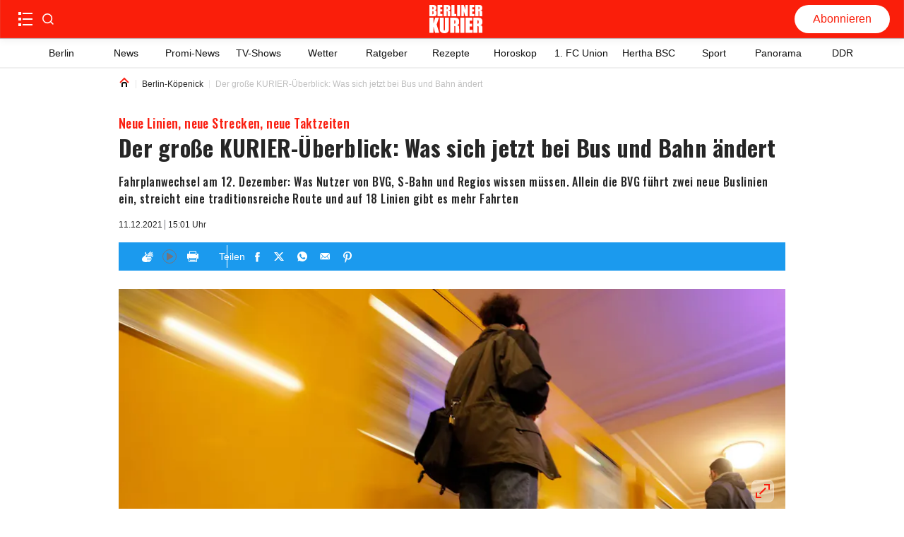

--- FILE ---
content_type: text/html; charset=utf-8
request_url: https://www.berliner-kurier.de/berlin/der-grosse-kurier-ueberblick-was-sich-ab-sonntag-bei-bus-und-bahn-aendert-li.200124
body_size: 68177
content:
<!DOCTYPE html><html lang="de"><head><meta charSet="utf-8"/><link rel="preload" as="font" type="font/woff2" href="https://fonts.gstatic.com/s/oswald/v53/TK3_WkUHHAIjg75cFRf3bXL8LICs1xZosUZiZSSUhiCXAA.woff2" crossorigin="anonymous"/><link rel="preload" as="font" type="font/woff2" href="https://fonts.gstatic.com/s/oswald/v53/TK3_WkUHHAIjg75cFRf3bXL8LICs18NvsUZiZSSUhiCXAA.woff2" crossorigin="anonymous"/><style>@font-face {font-family:Oswald;font-style:normal;font-display:optional;font-weight:700;unicode-range:U+0000-00FF,U+0131,U+0152-0153,U+02BB-02BC,U+02C6,U+02DA,U+02DC,U+0304,U+0308,U+0329,U+2000-206F,U+2074,U+20AC,U+2122,U+2191,U+2193,U+2212,U+2215,U+FEFF,U+FFFD;src:url(https://fonts.gstatic.com/s/oswald/v53/TK3_WkUHHAIjg75cFRf3bXL8LICs1xZosUZiZSSUhiCXAA.woff2) format('woff2')}
@font-face {font-family:Oswald;font-style:normal;font-display:optional;font-weight:500;unicode-range:U+0000-00FF,U+0131,U+0152-0153,U+02BB-02BC,U+02C6,U+02DA,U+02DC,U+0304,U+0308,U+0329,U+2000-206F,U+2074,U+20AC,U+2122,U+2191,U+2193,U+2212,U+2215,U+FEFF,U+FFFD;src:url(https://fonts.gstatic.com/s/oswald/v53/TK3_WkUHHAIjg75cFRf3bXL8LICs18NvsUZiZSSUhiCXAA.woff2) format('woff2')}</style><title>Der große KURIER-Überblick: Was sich jetzt bei Bus und Bahn ändert</title><meta http-equiv="Content-Type" content="text/html; charset=UTF-8"/><meta name="viewport" content="initial-scale=1, width=device-width, height=device-height, viewport-fit=cover"/><meta name="description" content="Fahrplanwechsel am 12. Dezember: Was Nutzer von BVG, S-Bahn und Regios wissen müssen. Allein die BVG führt zwei neue Buslinien ein, streicht eine traditionsreiche Route und auf 18 Linien gibt es mehr Fahrten"/><link data-key="headdearticle-/berlin/der-grosse-kurier-ueberblick-was-sich-ab-sonntag-bei-bus-und-bahn-aendert-li.200124false-canonical" id="headdearticle-/berlin/der-grosse-kurier-ueberblick-was-sich-ab-sonntag-bei-bus-und-bahn-aendert-li.200124false-canonical" rel="canonical" href="https://www.berliner-kurier.de/berlin/der-grosse-kurier-ueberblick-was-sich-ab-sonntag-bei-bus-und-bahn-aendert-li.200124"/><meta name="robots" content="index, follow, max-image-preview:large"/><script type="application/ld+json">{"@context":"http://schema.org","@type":"NewsArticle","mainEntityOfPage":{"@type":"WebPage","@id":"https://www.berliner-kurier.de/berlin/der-grosse-kurier-ueberblick-was-sich-ab-sonntag-bei-bus-und-bahn-aendert-li.200124"},"description":"Fahrplanwechsel am 12. Dezember: Was Nutzer von BVG, S-Bahn und Regios wissen müssen. Allein die BVG führt zwei neue Buslinien ein, streicht eine traditionsreiche Route und auf 18 Linien gibt es mehr Fahrten","url":"https://www.berliner-kurier.de/berlin/der-grosse-kurier-ueberblick-was-sich-ab-sonntag-bei-bus-und-bahn-aendert-li.200124","inLanguage":"de","datePublished":"2021-12-11T15:01:34.889Z","headline":"Der große KURIER-Überblick: Was sich jetzt bei Bus und Bahn ändert","image":[{"@context":"http://schema.org","@type":"ImageObject","url":"https://berliner-zeitung.imgix.net/2021/12/11/52e0304a-e54c-477e-9839-63e823e7ee2f.jpeg?rect=0%2C0%2C2953%2C1661&w=1024&auto=format","height":576,"width":1024,"caption":"Paulus Ponizak"},{"@context":"http://schema.org","@type":"ImageObject","url":"https://berliner-zeitung.imgix.net/2021/12/11/52e0304a-e54c-477e-9839-63e823e7ee2f.jpeg?rect=0%2C143%2C2953%2C984&w=1024&auto=format","height":341,"width":1024,"caption":"Paulus Ponizak"},{"@context":"http://schema.org","@type":"ImageObject","url":"https://berliner-zeitung.imgix.net/2021/12/11/52e0304a-e54c-477e-9839-63e823e7ee2f.jpeg?rect=22%2C0%2C2909%2C1939&w=1024&auto=format","height":683,"width":1024,"caption":"Paulus Ponizak"},{"@context":"http://schema.org","@type":"ImageObject","url":"https://berliner-zeitung.imgix.net/2021/12/11/52e0304a-e54c-477e-9839-63e823e7ee2f.jpeg?rect=507%2C0%2C1939%2C1939&w=1024&auto=format","height":1024,"width":1024,"caption":"Paulus Ponizak"}],"isPartOf":{"@type":["CreativeWork","Product"],"name":"Berliner Kurier","productID":"berliner-kurier.de:digital"},"keywords":"Berlin-Köpenick, U-Bahn, BVG, Köpenick, Berlin-Schöneberg, Greifswalder Straße, Schöneberg, Warschauer Straße, Berliner Straße, Weißensee","isAccessibleForFree":"True"}</script><meta name="application-name" content="Berliner Kurier"/><meta name="apple-mobile-web-app-capable" content="yes"/><meta name="apple-mobile-web-app-status-bar-style" content="default"/><meta name="apple-mobile-web-app-title" content="Berliner Kurier"/><meta name="format-detection" content="telephone=no"/><meta name="mobile-web-app-capable" content="yes"/><meta name="msapplication-config" content="/static/icons/browserconfig.xml"/><meta name="msapplication-TileColor" content="#2B5797"/><meta name="msapplication-tap-highlight" content="no"/><meta name="theme-color" content="#ffffff"/><link rel="manifest" href="/static/manifest.json?20220516"/><link rel="icon" type="image/png" sizes="32x32" href="/static/tenant-dependent/favicons/favicon-32x32.png"/><link rel="icon" type="image/png" sizes="16x16" href="/static/tenant-dependent/favicons/favicon-16x16.png"/><link rel="apple-touch-icon" href="/static/tenant-dependent/favicons/apple-touch-icon.png"/><link rel="mask-icon" href="/static/tenant-dependent/favicons/safari-pinned-tab.svg" color="#5bbad5"/><link rel="shortcut icon" href="/static/tenant-dependent/favicons/favicon.ico"/><meta name="twitter:card" content="summary_large_image"/><meta name="twitter:site" content="@berliner_kurier"/><meta name="twitter:title" content="Der große KURIER-Überblick: Was sich jetzt bei Bus und Bahn ändert"/><meta name="twitter:description" content="Fahrplanwechsel am 12. Dezember: Was Nutzer von BVG, S-Bahn und Regios wissen müssen. Allein die BVG führt zwei neue Buslinien ein, streicht eine traditionsreiche Route und auf 18 Linien gibt es mehr "/><meta name="twitter:image" content="https://berliner-zeitung.imgix.net/2021/12/11/52e0304a-e54c-477e-9839-63e823e7ee2f.jpeg?w=1024&amp;auto=format"/><meta name="twitter:image:alt" content="Paulus Ponizak"/><meta property="og:type" content="article"/><meta property="og:url" content="https://www.berliner-kurier.de/berlin/der-grosse-kurier-ueberblick-was-sich-ab-sonntag-bei-bus-und-bahn-aendert-li.200124"/><meta property="og:locale" content="de_DE"/><meta property="og:site_name" content="Berliner Kurier"/><meta property="og:title" content="Der große KURIER-Überblick: Was sich jetzt bei Bus und Bahn ändert"/><meta property="og:description" content="Fahrplanwechsel am 12. Dezember: Was Nutzer von BVG, S-Bahn und Regios wissen müssen. Allein die BVG führt zwei neue Buslinien ein, streicht eine traditionsreiche Route und auf 18 Linien gibt es mehr Fahrten"/><meta property="og:image" content="https://berliner-zeitung.imgix.net/2021/12/11/52e0304a-e54c-477e-9839-63e823e7ee2f.jpeg?w=1024&amp;auto=format"/><meta property="og:image:alt" content="Paulus Ponizak"/><meta property="article:published_time" content="2021-12-11T15:01:34.889Z"/><meta property="article:section" content="Berlin-Köpenick"/><meta property="article:tag" content="Berlin-Köpenick"/><meta property="article:tag" content="U-Bahn"/><meta property="article:tag" content="BVG"/><meta property="article:tag" content="Köpenick"/><meta property="article:tag" content="Berlin-Schöneberg"/><meta property="article:tag" content="Greifswalder Straße"/><meta property="article:tag" content="Schöneberg"/><meta property="article:tag" content="Warschauer Straße"/><meta property="article:tag" content="Berliner Straße"/><meta property="article:tag" content="Weißensee"/><script type="application/ld+json">{"@context":"http://schema.org","@type":"NewsMediaOrganization","name":"Berliner Kurier","logo":{"@context":"http://schema.org","@type":"ImageObject","url":"https://www.berliner-kurier.de/static/tenant-dependent/favicons/android-chrome-192x192.png","height":192,"width":192},"url":"https://www.berliner-kurier.de","description":"Berliner Kurier - Berlins ehrliche Boulevardzeitung im Netz","foundingDate":"1949-06-15","sameAs":["https://www.facebook.com/bkurier","https://twitter.com/berliner_kurier","https://www.instagram.com/berlinerkurier","https://de.wikipedia.org/wiki/Berliner_Kurier"]}</script><script type="text/javascript">
                    (function() {
                        var _sf_async_config = window._sf_async_config = (window._sf_async_config || {});
                        _sf_async_config.uid = 66027;
                        _sf_async_config.domain = 'berliner-kurier.de';
                        _sf_async_config.noCookies = false;
                        _sf_async_config.path = 'berliner-kurier.de/berlin/der-grosse-kurier-ueberblick-was-sich-ab-sonntag-bei-bus-und-bahn-aendert-li.200124';
                        _sf_async_config.sections = 'id_berlin';
                        
                        var _cbq = window._cbq = (window._cbq || []);
                        _cbq.push(['_acct', 'anon']);

                        function loadChartbeat() {
                            var e = document.createElement('script');
                            var n = document.getElementsByTagName('script')[0];
                            e.type = 'text/javascript';
                            e.async = true;
                            e.src = '//static.chartbeat.com/js/chartbeat.js';
                            n.parentNode.insertBefore(e, n);
                        }

                        function loadChartbeatNoCookies() {
                            _sf_async_config.noCookies = true;
                            loadChartbeat()
                        }

                        if (!window.loadChartbeat) window.loadChartbeat = loadChartbeat;
                        if (!window.loadChartbeatNoCookies) window.loadChartbeatNoCookies = loadChartbeatNoCookies;
                     })();
                    </script><meta property="version" content="a3f1c1c3d821fcb01ffd5a9fdc96212b41011e81"/><link rel="preconnect" href="https://berliner-zeitung.imgix.net"/><script type="application/ld+json">{"@context":"http://schema.org","@type":"BreadcrumbList","itemListElement":[{"@type":"ListItem","position":1,"name":"Home","item":"https://www.berliner-kurier.de/"},{"@type":"ListItem","position":2,"name":"Berlin-Köpenick","item":"https://www.berliner-kurier.de/topics/berlin-koepenick"},{"@type":"ListItem","position":3,"name":"Der große KURIER-Überblick: Was sich jetzt bei Bus und Bahn ändert"}]}</script><link rel="preload" as="image" imageSrcSet="https://berliner-zeitung.imgix.net/2021/12/11/52e0304a-e54c-477e-9839-63e823e7ee2f.jpeg?auto=format&amp;fit=max&amp;w=64&amp;auto=compress&amp;rect=108,218,2219,739 64w, https://berliner-zeitung.imgix.net/2021/12/11/52e0304a-e54c-477e-9839-63e823e7ee2f.jpeg?auto=format&amp;fit=max&amp;w=96&amp;auto=compress&amp;rect=108,218,2219,739 96w, https://berliner-zeitung.imgix.net/2021/12/11/52e0304a-e54c-477e-9839-63e823e7ee2f.jpeg?auto=format&amp;fit=max&amp;w=128&amp;auto=compress&amp;rect=108,218,2219,739 128w, https://berliner-zeitung.imgix.net/2021/12/11/52e0304a-e54c-477e-9839-63e823e7ee2f.jpeg?auto=format&amp;fit=max&amp;w=192&amp;auto=compress&amp;rect=108,218,2219,739 192w, https://berliner-zeitung.imgix.net/2021/12/11/52e0304a-e54c-477e-9839-63e823e7ee2f.jpeg?auto=format&amp;fit=max&amp;w=256&amp;auto=compress&amp;rect=108,218,2219,739 256w, https://berliner-zeitung.imgix.net/2021/12/11/52e0304a-e54c-477e-9839-63e823e7ee2f.jpeg?auto=format&amp;fit=max&amp;w=353&amp;auto=compress&amp;rect=108,218,2219,739 353w, https://berliner-zeitung.imgix.net/2021/12/11/52e0304a-e54c-477e-9839-63e823e7ee2f.jpeg?auto=format&amp;fit=max&amp;w=470&amp;auto=compress&amp;rect=108,218,2219,739 470w, https://berliner-zeitung.imgix.net/2021/12/11/52e0304a-e54c-477e-9839-63e823e7ee2f.jpeg?auto=format&amp;fit=max&amp;w=640&amp;auto=compress&amp;rect=108,218,2219,739 640w, https://berliner-zeitung.imgix.net/2021/12/11/52e0304a-e54c-477e-9839-63e823e7ee2f.jpeg?auto=format&amp;fit=max&amp;w=705&amp;auto=compress&amp;rect=108,218,2219,739 705w, https://berliner-zeitung.imgix.net/2021/12/11/52e0304a-e54c-477e-9839-63e823e7ee2f.jpeg?auto=format&amp;fit=max&amp;w=940&amp;auto=compress&amp;rect=108,218,2219,739 940w, https://berliner-zeitung.imgix.net/2021/12/11/52e0304a-e54c-477e-9839-63e823e7ee2f.jpeg?auto=format&amp;fit=max&amp;w=1080&amp;auto=compress&amp;rect=108,218,2219,739 1080w, https://berliner-zeitung.imgix.net/2021/12/11/52e0304a-e54c-477e-9839-63e823e7ee2f.jpeg?auto=format&amp;fit=max&amp;w=1240&amp;auto=compress&amp;rect=108,218,2219,739 1240w, https://berliner-zeitung.imgix.net/2021/12/11/52e0304a-e54c-477e-9839-63e823e7ee2f.jpeg?auto=format&amp;fit=max&amp;w=1410&amp;auto=compress&amp;rect=108,218,2219,739 1410w, https://berliner-zeitung.imgix.net/2021/12/11/52e0304a-e54c-477e-9839-63e823e7ee2f.jpeg?auto=format&amp;fit=max&amp;w=1880&amp;auto=compress&amp;rect=108,218,2219,739 1880w" imageSizes="(min-width: 77.5rem) 57.75rem, calc(100vw - 3.125rem)" fetchpriority="high"/><meta name="next-head-count" content="59"/><meta charSet="UTF-8"/><script id="consent-config-initialization-inline-script" data-nscript="beforeInteractive">
                        !function () { var e = function () { var e, t = "__tcfapiLocator", a = [], n = window; for (; n;) { try { if (n.frames[t]) { e = n; break } } catch (e) { } if (n === window.top) break; n = n.parent } e || (!function e() { var a = n.document, r = !!n.frames[t]; if (!r) if (a.body) { var i = a.createElement("iframe"); i.style.cssText = "display:none", i.name = t, a.body.appendChild(i) } else setTimeout(e, 5); return !r }(), n.__tcfapi = function () { for (var e, t = arguments.length, n = new Array(t), r = 0; r < t; r++)n[r] = arguments[r]; if (!n.length) return a; if ("setGdprApplies" === n[0]) n.length > 3 && 2 === parseInt(n[1], 10) && "boolean" == typeof n[3] && (e = n[3], "function" == typeof n[2] && n[2]("set", !0)); else if ("ping" === n[0]) { var i = { gdprApplies: e, cmpLoaded: !1, cmpStatus: "stub" }; "function" == typeof n[2] && n[2](i) } else a.push(n) }, n.addEventListener("message", (function (e) { var t = "string" == typeof e.data, a = {}; try { a = t ? JSON.parse(e.data) : e.data } catch (e) { } var n = a.__tcfapiCall; n && window.__tcfapi(n.command, n.version, (function (a, r) { var i = { __tcfapiReturn: { returnValue: a, success: r, callId: n.callId } }; t && (i = JSON.stringify(i)), e.source.postMessage(i, "*") }), n.parameter) }), !1)) }; "undefined" != typeof module ? module.exports = e : e() }();

                        var config = {
                            accountId: 1086,
                            baseEndpoint: 'https://cmpv2.berliner-kurier.de',
                            campaignEnv: 'prod',
                            isSPA: 'true',
                        };
                        window._sp_queue = window._sp_queue || [];
                        window._sp_ = {
                            ...window._sp_,
                            config: window._sp_ != undefined ? window._sp_.config : config,
                        };
                        </script><style data-href="/_next/static/css/1788add02057c55e.css">.loading_loading__mUc0t{position:fixed;top:0;left:0;width:100vw;height:100vh;z-index:100;background:#00000080}.loading_loading__mUc0t .loading_wrapper__kHZp2{position:absolute;width:128px;height:128px;top:50%;left:50%;transform:translate(-50%,-50%);background:url(/static/tenant-dependent/b-loading.gif) 0 0/contain no-repeat #0000}.loading_loading__mUc0t .loading_wrapper_noimage__noeXI{position:absolute;width:128px;height:128px;top:50%;left:50%;transform:translate(-50%,-50%);background:0 0/contain}.catch-line_wrapper__FWXaV{width:100%;position:relative}.catch-line_wrapper__FWXaV .catch-line_catch-line__cuUhk{background:0 0}.catch-line_wrapper__FWXaV .catch-line_catch-line__cuUhk p{font-size:.875rem;line-height:1.25rem;font-weight:400;font-family:Roboto,Roboto-fallback,sans-serif;letter-spacing:.025rem;font-style:normal;font-stretch:normal;color:var(--color-white);padding-bottom:.125rem;vertical-align:text-top;display:inline-block}.catch-line_wrapper__FWXaV .catch-line_catch-line__cuUhk p span{padding:5px;background-color:var(--color-red-500)}.catch-line_wrapper__FWXaV .catch-line_divider___605g{height:0}.catch-line_header-advertisement__4czjd{width:-moz-fit-content;width:fit-content;font-size:.875rem;font-weight:700;line-height:1.375rem;color:#fff;background-color:var(--color-gray-150);text-transform:uppercase;padding:0 .25rem}.authors_authors-section__S5XcU{display:flex;flex-direction:column;align-content:flex-start}.authors_authors-list__PI7Os{height:auto!important;position:relative;z-index:0;margin-bottom:60px}.authors_authors-list--collapsed__HkR2l{min-height:100%}.authors_authors-list--extended-height__gObGe{min-height:auto;height:calc(var(--vh,1vh)*100 - 18rem)}.layout--slider-hidden .authors_authors-list__PI7Os{height:calc(var(--vh,1vh)*100 - 11.625rem)!important;min-height:auto!important}@media only screen and (min-width:1240px){.authors_authors-list__PI7Os{padding-bottom:5rem;height:100%;margin-bottom:unset}}@media only screen and (min-width:1024px)and (max-width:1239px)and (orientation:landscape){.authors_authors-list__PI7Os{padding-bottom:5rem;height:100%;margin-bottom:unset}}.authors_author__w0n6L{display:flex;padding:1.25rem 1rem;width:100%;position:relative}.authors_author__w0n6L:after{content:"";border-top:1px solid var(--color-gray-250);position:absolute;left:1rem;right:1rem;top:-2px}@media only screen and (min-width:1240px){.authors_author__w0n6L{margin-top:1.25rem;margin-bottom:1.125rem;padding:0}.authors_author__w0n6L:after{content:"";display:none}}@media only screen and (min-width:1024px)and (max-width:1239px)and (orientation:landscape){.authors_author__w0n6L{margin-top:1.25rem;margin-bottom:1.125rem;padding:0}.authors_author__w0n6L:after{content:"";display:none}}.authors_author__content__sKJPR{margin-left:.9375rem;justify-content:space-between}.authors_author__content-top__iI_JF,.authors_author__content__sKJPR{display:flex;flex-direction:column}.authors_author__name__EO5iG{font-size:1rem;line-height:1.625rem;font-weight:700}.authors_author__entity__NxOd4{font-size:.875rem;line-height:1.625rem;font-weight:400;color:var(--color-black)}.authors_author__topic__aglYh{font-size:.875rem;line-height:1rem;font-weight:700;color:var(--color-primary)}.authors_author__image__C9QfT{overflow:hidden;height:5rem;width:5rem;min-width:5rem}.authors_author__image--large__Jt2ZE{width:6.5625rem;min-width:6.5625rem;height:6.5rem}.authors_author__image--large__Jt2ZE svg{width:6.5rem;height:6.5rem}.authors_group__heading__HFSTw{display:block;position:relative;font-size:1rem;line-height:1.1719rem;font-weight:400;padding:0 1rem;margin:0;z-index:1;color:var(--color-black)}.authors_group__heading__HFSTw span{position:relative;z-index:2}.authors_group__heading__HFSTw:before{content:"";position:absolute;right:1rem;left:calc(1.25rem + 1rem);top:50%;border-top:thin solid var(--color-black);z-index:1}.authors_group__heading__HFSTw:after{content:"";position:absolute;right:0;left:0;top:0;bottom:-.75rem;z-index:0;background:var(--color-white)}.authors_author-group__M8s_T{display:flex;justify-content:flex-start;border-top:1px solid var(--color-gray-250)}.authors_author-group__M8s_T>a{max-width:33.3333333333%}.authors_author-group__M8s_T>a:nth-child(2),.authors_author-group__M8s_T>a:nth-child(3){padding-left:1.25rem;border-left:1px solid var(--color-gray-250)}@media only screen and (min-width:1240px){.authors_group__heading__HFSTw{padding:0;margin:0}.authors_group__heading__HFSTw:before{right:0;left:1.25rem}.authors_group__heading__HFSTw:after{bottom:0;top:-.75rem}.authors_author-group__M8s_T{border-top:0;border-bottom:1px solid var(--color-gray-250)}}@media only screen and (min-width:1024px)and (max-width:1239px)and (orientation:landscape){.authors_group__heading__HFSTw{padding:0;margin:0}.authors_group__heading__HFSTw:before{right:0;left:1.25rem}.authors_group__heading__HFSTw:after{bottom:0;top:-.75rem}.authors_author-group__M8s_T{border-top:0;border-bottom:1px solid var(--color-gray-250)}}.authors_no-results__MlfO2{padding:2rem}.article-preview_vertical-regular-couple__sjeL_ div[class*=article-preview_picture],.article-preview_vertical-regular-single__RVPl0 div[class*=article-preview_picture],.article-preview_vertical-regular__0dzuh div[class*=article-preview_picture]{overflow:hidden;margin-bottom:0;max-height:195px;width:100%}.article-preview_horizontal-regular-couple__Fqmtu div[class*=article-preview_picture],.article-preview_horizontal-regular-small__3DUVp div[class*=article-preview_picture],.article-preview_horizontal-regular-square-small__pcu98 div[class*=article-preview_picture],.article-preview_horizontal-regular__iP03y div[class*=article-preview_picture]{margin-bottom:0;width:100%}.article-preview_vertical-regular-centered__Ccb__ div[class*=article-preview_picture]>div[class*=catch-line_wrapper],.article-preview_vertical-regular-couple__sjeL_ div[class*=article-preview_picture]>div[class*=catch-line_wrapper],.article-preview_vertical-regular-single__RVPl0 div[class*=article-preview_picture]>div[class*=catch-line_wrapper],.article-preview_vertical-regular__0dzuh div[class*=article-preview_picture]>div[class*=catch-line_wrapper]{position:absolute;bottom:0}.article-preview_vertical-regular-centered__Ccb__ div[class*=article-preview_picture]>div[class*=catch-line_wrapper] p,.article-preview_vertical-regular-couple__sjeL_ div[class*=article-preview_picture]>div[class*=catch-line_wrapper] p,.article-preview_vertical-regular-single__RVPl0 div[class*=article-preview_picture]>div[class*=catch-line_wrapper] p,.article-preview_vertical-regular__0dzuh div[class*=article-preview_picture]>div[class*=catch-line_wrapper] p{background:var(--color-red-500);padding:.0625rem .25rem;display:-webkit-inline-box;overflow:hidden;-webkit-box-orient:vertical;-webkit-line-clamp:2;white-space:pre-wrap}.article-preview_vertical-regular-centered__Ccb__ div[class*=article-preview_picture]>div[class*=catch-line_wrapper] p span,.article-preview_vertical-regular-couple__sjeL_ div[class*=article-preview_picture]>div[class*=catch-line_wrapper] p span,.article-preview_vertical-regular-single__RVPl0 div[class*=article-preview_picture]>div[class*=catch-line_wrapper] p span,.article-preview_vertical-regular__0dzuh div[class*=article-preview_picture]>div[class*=catch-line_wrapper] p span{padding:0;background:0 0}.article-preview_horizontal-regular-couple__Fqmtu,.article-preview_horizontal-regular-square-small__pcu98,.article-preview_horizontal-regular__iP03y{width:100%;margin:1rem 0}@media only screen and (min-width:1024px){.article-preview_horizontal-regular-couple__Fqmtu,.article-preview_horizontal-regular-square-small__pcu98,.article-preview_horizontal-regular__iP03y{margin:0}}.article-preview_vertical-regular-couple__sjeL_,.article-preview_vertical-regular-single__RVPl0,.article-preview_vertical-regular__0dzuh{width:100%;margin:1rem 0 24px}@media only screen and (min-width:1024px){.article-preview_vertical-regular-couple__sjeL_,.article-preview_vertical-regular-single__RVPl0,.article-preview_vertical-regular__0dzuh{margin:0}}.article-preview_horizontal-regular-couple__Fqmtu .article-preview_header__uLP1q,.article-preview_horizontal-regular__iP03y .article-preview_header__uLP1q,.article-preview_vertical-regular__0dzuh .article-preview_header__uLP1q{display:flex;flex-direction:column}.article-preview_horizontal-regular-couple__Fqmtu .article-preview_header__uLP1q h3[class*=heading],.article-preview_horizontal-regular-couple__Fqmtu .article-preview_header__uLP1q p[class*=heading],.article-preview_horizontal-regular__iP03y .article-preview_header__uLP1q h3[class*=heading],.article-preview_horizontal-regular__iP03y .article-preview_header__uLP1q p[class*=heading],.article-preview_vertical-regular__0dzuh .article-preview_header__uLP1q h3[class*=heading],.article-preview_vertical-regular__0dzuh .article-preview_header__uLP1q p[class*=heading]{font-size:1.25rem;line-height:1.75rem;font-weight:700;font-family:Oswald,Oswald-fallback,sans-serif;letter-spacing:.025rem;font-style:normal;font-stretch:normal;color:var(--color-gray-550)}.article-preview_overlay-preview-centered___aA6O div[class*=article-preview_picture]:after,.article-preview_overlay-preview-left__bTMOL div[class*=article-preview_picture]:after,.article-preview_overlay-preview-right__fD2EI div[class*=article-preview_picture]:after,.article-preview_overlay-preview__afkEK div[class*=article-preview_picture]:after{content:"";position:absolute;background:linear-gradient(#0000,#0000 50%,#000000b3 76%,#000000b3);inset:0}.article-preview_base__tYxYw{position:relative}.article-preview_base__tYxYw .article-preview_anchor__bhYy_{position:absolute;left:0;width:100%;height:1px;transform:translateY(-6rem)}.article-preview_overlay-preview-centered___aA6O,.article-preview_overlay-preview-left__bTMOL,.article-preview_overlay-preview-right__fD2EI,.article-preview_overlay-preview__afkEK{min-height:64px;margin:.75rem 0}.article-preview_overlay-preview-centered___aA6O:first-child,.article-preview_overlay-preview-left__bTMOL:first-child,.article-preview_overlay-preview-right__fD2EI:first-child,.article-preview_overlay-preview__afkEK:first-child{margin-top:.75rem}@media only screen and (min-width:768px){.article-preview_overlay-preview-centered___aA6O:first-child,.article-preview_overlay-preview-left__bTMOL:first-child,.article-preview_overlay-preview-right__fD2EI:first-child,.article-preview_overlay-preview__afkEK:first-child{margin-top:0}}.article-preview_overlay-preview-centered___aA6O>a,.article-preview_overlay-preview-left__bTMOL>a,.article-preview_overlay-preview-right__fD2EI>a,.article-preview_overlay-preview__afkEK>a{display:block;height:100%}.article-preview_overlay-preview-centered___aA6O div[class*=article-preview_picture],.article-preview_overlay-preview-left__bTMOL div[class*=article-preview_picture],.article-preview_overlay-preview-right__fD2EI div[class*=article-preview_picture],.article-preview_overlay-preview__afkEK div[class*=article-preview_picture]{position:relative;width:100%;height:100%;margin-bottom:0}.article-preview_overlay-preview-centered___aA6O div[class*=article-preview_picture] div[class*=catch-line_wrapper],.article-preview_overlay-preview-left__bTMOL div[class*=article-preview_picture] div[class*=catch-line_wrapper],.article-preview_overlay-preview-right__fD2EI div[class*=article-preview_picture] div[class*=catch-line_wrapper],.article-preview_overlay-preview__afkEK div[class*=article-preview_picture] div[class*=catch-line_wrapper]{display:none}.article-preview_overlay-preview-centered___aA6O div[class*=article-preview_picture]>img,.article-preview_overlay-preview-left__bTMOL div[class*=article-preview_picture]>img,.article-preview_overlay-preview-right__fD2EI div[class*=article-preview_picture]>img,.article-preview_overlay-preview__afkEK div[class*=article-preview_picture]>img{display:block}.article-preview_overlay-preview-centered___aA6O .article-preview_header__uLP1q,.article-preview_overlay-preview-left__bTMOL .article-preview_header__uLP1q,.article-preview_overlay-preview-right__fD2EI .article-preview_header__uLP1q,.article-preview_overlay-preview__afkEK .article-preview_header__uLP1q{width:100%;position:absolute;bottom:10px;z-index:1;padding:0 1rem}.article-preview_overlay-preview-centered___aA6O .article-preview_header__uLP1q div[class*=catch-line_wrapper] p,.article-preview_overlay-preview-left__bTMOL .article-preview_header__uLP1q div[class*=catch-line_wrapper] p,.article-preview_overlay-preview-right__fD2EI .article-preview_header__uLP1q div[class*=catch-line_wrapper] p,.article-preview_overlay-preview__afkEK .article-preview_header__uLP1q div[class*=catch-line_wrapper] p{background:var(--color-red-500);padding:.0625rem .25rem;display:-webkit-inline-box;overflow:hidden;-webkit-box-orient:vertical;-webkit-line-clamp:2;white-space:pre-wrap}.article-preview_overlay-preview-centered___aA6O .article-preview_header__uLP1q div[class*=catch-line_wrapper] p span,.article-preview_overlay-preview-left__bTMOL .article-preview_header__uLP1q div[class*=catch-line_wrapper] p span,.article-preview_overlay-preview-right__fD2EI .article-preview_header__uLP1q div[class*=catch-line_wrapper] p span,.article-preview_overlay-preview__afkEK .article-preview_header__uLP1q div[class*=catch-line_wrapper] p span{padding:0;background:0 0}.article-preview_overlay-preview-centered___aA6O .article-preview_header__uLP1q .heading,.article-preview_overlay-preview-left__bTMOL .article-preview_header__uLP1q .heading,.article-preview_overlay-preview-right__fD2EI .article-preview_header__uLP1q .heading,.article-preview_overlay-preview__afkEK .article-preview_header__uLP1q .heading{color:var(--color-white)}.article-preview_overlay-preview-centered___aA6O .article-preview_header__uLP1q p[class*=date-time_topic-name],.article-preview_overlay-preview-left__bTMOL .article-preview_header__uLP1q p[class*=date-time_topic-name],.article-preview_overlay-preview-right__fD2EI .article-preview_header__uLP1q p[class*=date-time_topic-name],.article-preview_overlay-preview__afkEK .article-preview_header__uLP1q p[class*=date-time_topic-name]{color:var(--color-gray-10)}.article-preview_overlay-preview-centered___aA6O div[data-testid=video-overlay],.article-preview_overlay-preview-left__bTMOL div[data-testid=video-overlay],.article-preview_overlay-preview-right__fD2EI div[data-testid=video-overlay],.article-preview_overlay-preview__afkEK div[data-testid=video-overlay]{width:95px;padding:8px}.article-preview_overlay-preview-centered___aA6O:active .article-preview_header__uLP1q .heading,.article-preview_overlay-preview-centered___aA6O:focus .article-preview_header__uLP1q .heading,.article-preview_overlay-preview-centered___aA6O:hover .article-preview_header__uLP1q .heading,.article-preview_overlay-preview-left__bTMOL:active .article-preview_header__uLP1q .heading,.article-preview_overlay-preview-left__bTMOL:focus .article-preview_header__uLP1q .heading,.article-preview_overlay-preview-left__bTMOL:hover .article-preview_header__uLP1q .heading,.article-preview_overlay-preview-right__fD2EI:active .article-preview_header__uLP1q .heading,.article-preview_overlay-preview-right__fD2EI:focus .article-preview_header__uLP1q .heading,.article-preview_overlay-preview-right__fD2EI:hover .article-preview_header__uLP1q .heading,.article-preview_overlay-preview__afkEK:active .article-preview_header__uLP1q .heading,.article-preview_overlay-preview__afkEK:focus .article-preview_header__uLP1q .heading,.article-preview_overlay-preview__afkEK:hover .article-preview_header__uLP1q .heading{color:var(--color-red-brand)}.article-preview_overlay-preview-centered___aA6O:active .article-preview_header__uLP1q p[data-testid=catchline],.article-preview_overlay-preview-centered___aA6O:focus .article-preview_header__uLP1q p[data-testid=catchline],.article-preview_overlay-preview-centered___aA6O:hover .article-preview_header__uLP1q p[data-testid=catchline],.article-preview_overlay-preview-left__bTMOL:active .article-preview_header__uLP1q p[data-testid=catchline],.article-preview_overlay-preview-left__bTMOL:focus .article-preview_header__uLP1q p[data-testid=catchline],.article-preview_overlay-preview-left__bTMOL:hover .article-preview_header__uLP1q p[data-testid=catchline],.article-preview_overlay-preview-right__fD2EI:active .article-preview_header__uLP1q p[data-testid=catchline],.article-preview_overlay-preview-right__fD2EI:focus .article-preview_header__uLP1q p[data-testid=catchline],.article-preview_overlay-preview-right__fD2EI:hover .article-preview_header__uLP1q p[data-testid=catchline],.article-preview_overlay-preview__afkEK:active .article-preview_header__uLP1q p[data-testid=catchline],.article-preview_overlay-preview__afkEK:focus .article-preview_header__uLP1q p[data-testid=catchline],.article-preview_overlay-preview__afkEK:hover .article-preview_header__uLP1q p[data-testid=catchline]{background-color:var(--color-red-brand)}.article-preview_overlay-preview__afkEK{overflow:hidden}@media only screen and (min-width:1024px){.article-preview_overlay-preview-centered___aA6O,.article-preview_overlay-preview-left__bTMOL,.article-preview_overlay-preview-right__fD2EI,.article-preview_overlay-preview__afkEK{min-height:200px;margin:0}.article-preview_overlay-preview__afkEK{display:flex;flex-direction:column;justify-content:space-between;width:293px;aspect-ratio:1/1}}@media only screen and (min-width:768px)and (max-width:1023px){.article-preview_overlay-preview__afkEK{aspect-ratio:16/9}}.article-preview_overlay-preview__afkEK .article-preview_header__uLP1q .heading{color:var(--color-white);font-size:1rem;line-height:1.5rem;font-weight:500;font-family:Oswald,Oswald-fallback,sans-serif;letter-spacing:.025rem;font-style:normal;font-stretch:normal}@media only screen and (min-width:1240px){.article-preview_base__tYxYw .article-preview_anchor__bhYy_{transform:translateY(-7.625rem)}.article-preview_overlay-preview__afkEK .article-preview_header__uLP1q .heading{font-size:1.125rem;line-height:1.625rem;font-weight:500;font-family:Oswald,Oswald-fallback,sans-serif;letter-spacing:.025rem;font-style:normal;font-stretch:normal}}@media(min-width:600px)and (max-width:1023px){.article-preview_overlay-preview__afkEK .article-preview_header__uLP1q .heading{font-size:1.5rem;line-height:2rem;font-weight:700;font-family:Oswald,Oswald-fallback,sans-serif;letter-spacing:.015625rem;font-style:normal;font-stretch:normal}}@media only screen and (min-width:560px){.article-preview_overlay-preview__afkEK img{aspect-ratio:172/97!important}.article-preview_overlay-preview__afkEK .article-preview_header__uLP1q .heading{font-size:1.5rem;line-height:2rem;font-weight:700;font-family:Oswald,Oswald-fallback,sans-serif;letter-spacing:.015625rem;font-style:normal;font-stretch:normal}}.article-preview_overlay-preview__afkEK div[data-testid=overlay-advertisement]{font-size:.875rem;line-height:1.375rem;font-weight:700;font-family:Roboto,Roboto-fallback,sans-serif;letter-spacing:normal;font-style:normal;font-stretch:normal;color:var(--color-white);height:1.375rem;background-color:#8c8c8c;padding:1px .542rem;text-align:center;width:-moz-fit-content;width:fit-content}.article-preview_overlay-preview__afkEK:last-child{margin-bottom:2rem}.article-preview_overlay-preview-left__bTMOL{width:calc(100% + 2rem);margin-left:-1rem}@media only screen and (min-width:1024px){.article-preview_overlay-preview__afkEK img{aspect-ratio:auto!important;aspect-ratio:1/1!important}.article-preview_overlay-preview__afkEK .article-preview_header__uLP1q .heading{font-size:1.125rem;line-height:1.625rem;font-weight:500;font-family:Oswald,Oswald-fallback,sans-serif;letter-spacing:.025rem;font-style:normal;font-stretch:normal}.article-preview_overlay-preview__afkEK:last-child{margin-bottom:0}.article-preview_overlay-preview-left__bTMOL{width:619px;margin:0 2rem 2rem 0}}.article-preview_overlay-preview-left__bTMOL .article-preview_header__uLP1q{width:100%}.article-preview_overlay-preview-left__bTMOL .article-preview_header__uLP1q div[class*=catch-line_wrapper]{width:unset}.article-preview_overlay-preview-left__bTMOL .article-preview_header__uLP1q div[class*=catch-line_wrapper] p[data-testid=catchline]{font-size:1rem;line-height:1.5rem;font-weight:500;font-family:Oswald,Oswald-fallback,sans-serif;letter-spacing:.025rem;font-style:normal;font-stretch:normal}.article-preview_overlay-preview-left__bTMOL .article-preview_header__uLP1q .heading{font-size:1.75rem;line-height:2.25rem;font-weight:700;font-family:Oswald,Oswald-fallback,sans-serif;letter-spacing:normal;font-style:normal;font-stretch:normal}.article-preview_overlay-preview-right__fD2EI .article-preview_header__uLP1q{width:100%}.article-preview_overlay-preview-right__fD2EI .article-preview_header__uLP1q div[class*=catch-line_wrapper]{width:unset}.article-preview_overlay-preview-right__fD2EI .article-preview_header__uLP1q div[class*=catch-line_wrapper] p[data-testid=catchline]{font-size:.875rem;line-height:1.25rem;font-weight:400;font-family:Roboto,Roboto-fallback,sans-serif;letter-spacing:.025rem;font-style:normal;font-stretch:normal}.article-preview_overlay-preview-right__fD2EI .article-preview_header__uLP1q .heading{font-size:1rem;line-height:1.5rem;font-weight:500;font-family:Oswald,Oswald-fallback,sans-serif;letter-spacing:.025rem;font-style:normal;font-stretch:normal}.article-preview_overlay-preview-centered___aA6O{width:100%}@media only screen and (min-width:560px){.article-preview_overlay-preview-centered___aA6O{margin-bottom:24px}.article-preview_overlay-preview-centered___aA6O img{aspect-ratio:688/459!important}}.article-preview_overlay-preview-centered___aA6O .article-preview_header__uLP1q>a{width:100%;display:flex;flex-direction:column;justify-content:center;align-items:center}.article-preview_overlay-preview-centered___aA6O .article-preview_header__uLP1q>a div[class*=catch-line_wrapper]{width:unset}.article-preview_overlay-preview-centered___aA6O .article-preview_header__uLP1q>a div[class*=catch-line_wrapper] p[data-testid=catchline]{font-size:1.125rem;line-height:1.625rem;font-weight:500;font-family:Oswald,Oswald-fallback,sans-serif;letter-spacing:.025rem;font-style:normal;font-stretch:normal}.article-preview_overlay-preview-centered___aA6O .article-preview_header__uLP1q>a .heading{font-size:1.5rem;line-height:2rem;font-weight:700;font-family:Oswald,Oswald-fallback,sans-serif;letter-spacing:.015625rem;font-style:normal;font-stretch:normal;text-align:center}@media only screen and (min-width:1024px){.article-preview_overlay-preview-centered___aA6O img{aspect-ratio:16/9!important;aspect-ratio:2/1!important}.article-preview_overlay-preview-centered___aA6O{aspect-ratio:2/1}.article-preview_overlay-preview-centered___aA6O .article-preview_header__uLP1q>a .heading{font-size:2rem;line-height:2.5rem;font-weight:700;font-family:Oswald,Oswald-fallback,sans-serif;letter-spacing:.015625rem;font-style:normal;font-stretch:normal}.article-preview_small-vertical__OGoQr{margin-bottom:0}}@media only screen and (min-width:1240px){.article-preview_overlay-preview-centered___aA6O{aspect-ratio:2/1}.article-preview_overlay-preview-centered___aA6O img{aspect-ratio:2/1!important}.article-preview_overlay-preview-centered___aA6O .article-preview_header__uLP1q>a .heading{font-size:2rem;line-height:2.5rem;font-weight:700;font-family:Oswald,Oswald-fallback,sans-serif;letter-spacing:.015625rem;font-style:normal;font-stretch:normal}}@media only screen and (min-width:560px){.article-preview_overlay-preview-centered___aA6O .article-preview_header__uLP1q>a .heading{font-size:2rem;line-height:2.5rem;font-weight:700;font-family:Oswald,Oswald-fallback,sans-serif;letter-spacing:.015625rem;font-style:normal;font-stretch:normal}}.article-preview_small-vertical__OGoQr{display:flex;flex-direction:column;flex:1 1}.article-preview_small-vertical__OGoQr div[class*=article-preview_picture]{width:100%;overflow:hidden;margin:0 0 1rem}.article-preview_small-vertical__OGoQr div[class*=article-preview_picture]>img{min-width:13.25rem;min-height:10rem;display:block}.article-preview_small-vertical__OGoQr .article-preview_header__uLP1q{display:flex;flex-direction:column;flex:1 1}.article-preview_small-vertical__OGoQr .article-preview_header__uLP1q .heading{font-size:1.125rem;line-height:1.625rem;font-weight:500;font-family:Oswald,Oswald-fallback,sans-serif;letter-spacing:.025rem;font-style:normal;font-stretch:normal}.article-preview_small-vertical__OGoQr .article-preview_footer-section__Bdw9j div[class*=date-time_time]{margin-top:8px!important}.article-preview_small-horizontal-author__0Dhy0,.article-preview_small-horizontal__rpkjf{display:flex;padding:0 1rem 0 0;min-width:309px}.article-preview_small-horizontal-author__0Dhy0 div[class*=article-preview_picture],.article-preview_small-horizontal__rpkjf div[class*=article-preview_picture]{min-width:130px;max-width:130px;width:100%;max-height:88px;overflow:hidden;margin:0 1rem 0 0}.article-preview_small-horizontal-author__0Dhy0 .article-preview_header__uLP1q,.article-preview_small-horizontal__rpkjf .article-preview_header__uLP1q{display:flex;flex-direction:column;flex:1 1}.article-preview_small-horizontal-author__0Dhy0 .article-preview_header__uLP1q .heading,.article-preview_small-horizontal__rpkjf .article-preview_header__uLP1q .heading{font-size:1rem;line-height:1.5rem;font-weight:500;font-family:Oswald,Oswald-fallback,sans-serif;letter-spacing:.025rem;font-style:normal;font-stretch:normal}.article-preview_small-horizontal-author__0Dhy0 .article-preview_header__uLP1q .article-preview_description__YsqrH,.article-preview_small-horizontal__rpkjf .article-preview_header__uLP1q .article-preview_description__YsqrH{font-size:1rem;line-height:1.5rem;font-weight:400;font-family:Roboto,Roboto-fallback,sans-serif;letter-spacing:normal;font-style:normal;font-stretch:normal;color:var(--color-gray-150);margin-top:1rem}.article-preview_horizontal-regular-small__3DUVp .article-preview_header__uLP1q div[class*=catch-line_wrapper],.article-preview_small-horizontal-author__0Dhy0 .article-preview_header__uLP1q div[class*=catch-line_wrapper],.article-preview_small-horizontal__rpkjf .article-preview_header__uLP1q div[class*=catch-line_wrapper],.article-preview_small-vertical__OGoQr .article-preview_header__uLP1q div[class*=catch-line_wrapper],.article-preview_vertical-regular-teaser__gECOF .article-preview_header__uLP1q div[class*=catch-line_wrapper]{font-size:.875rem;line-height:1.25rem;font-weight:400;font-family:Roboto,Roboto-fallback,sans-serif;letter-spacing:.025rem;font-style:normal;font-stretch:normal}.article-preview_horizontal-regular-small__3DUVp .article-preview_header__uLP1q div[class*=catch-line_wrapper] p[data-testid=catchline]>span,.article-preview_small-horizontal-author__0Dhy0 .article-preview_header__uLP1q div[class*=catch-line_wrapper] p[data-testid=catchline]>span,.article-preview_small-horizontal__rpkjf .article-preview_header__uLP1q div[class*=catch-line_wrapper] p[data-testid=catchline]>span,.article-preview_small-vertical__OGoQr .article-preview_header__uLP1q div[class*=catch-line_wrapper] p[data-testid=catchline]>span,.article-preview_vertical-regular-teaser__gECOF .article-preview_header__uLP1q div[class*=catch-line_wrapper] p[data-testid=catchline]>span{background:0 0;color:var(--color-red-500);padding:0}.article-preview_horizontal-regular-small__3DUVp .article-preview_header__uLP1q .heading,.article-preview_small-horizontal-author__0Dhy0 .article-preview_header__uLP1q .heading,.article-preview_small-horizontal__rpkjf .article-preview_header__uLP1q .heading,.article-preview_small-vertical__OGoQr .article-preview_header__uLP1q .heading,.article-preview_vertical-regular-teaser__gECOF .article-preview_header__uLP1q .heading{color:var(--color-gray-550);overflow:hidden;display:-webkit-box;-webkit-box-orient:vertical;-webkit-line-clamp:3;white-space:pre-wrap}.article-preview_horizontal-regular-small__3DUVp:active .heading,.article-preview_horizontal-regular-small__3DUVp:active div[class*=catch-line_wrapper] p[data-testid=catchline]>span,.article-preview_horizontal-regular-small__3DUVp:focus .heading,.article-preview_horizontal-regular-small__3DUVp:focus div[class*=catch-line_wrapper] p[data-testid=catchline]>span,.article-preview_horizontal-regular-small__3DUVp:hover .heading,.article-preview_horizontal-regular-small__3DUVp:hover div[class*=catch-line_wrapper] p[data-testid=catchline]>span,.article-preview_small-horizontal-author__0Dhy0:active .heading,.article-preview_small-horizontal-author__0Dhy0:active div[class*=catch-line_wrapper] p[data-testid=catchline]>span,.article-preview_small-horizontal-author__0Dhy0:focus .heading,.article-preview_small-horizontal-author__0Dhy0:focus div[class*=catch-line_wrapper] p[data-testid=catchline]>span,.article-preview_small-horizontal-author__0Dhy0:hover .heading,.article-preview_small-horizontal-author__0Dhy0:hover div[class*=catch-line_wrapper] p[data-testid=catchline]>span,.article-preview_small-horizontal__rpkjf:active .heading,.article-preview_small-horizontal__rpkjf:active div[class*=catch-line_wrapper] p[data-testid=catchline]>span,.article-preview_small-horizontal__rpkjf:focus .heading,.article-preview_small-horizontal__rpkjf:focus div[class*=catch-line_wrapper] p[data-testid=catchline]>span,.article-preview_small-horizontal__rpkjf:hover .heading,.article-preview_small-horizontal__rpkjf:hover div[class*=catch-line_wrapper] p[data-testid=catchline]>span,.article-preview_small-vertical__OGoQr:active .heading,.article-preview_small-vertical__OGoQr:active div[class*=catch-line_wrapper] p[data-testid=catchline]>span,.article-preview_small-vertical__OGoQr:focus .heading,.article-preview_small-vertical__OGoQr:focus div[class*=catch-line_wrapper] p[data-testid=catchline]>span,.article-preview_small-vertical__OGoQr:hover .heading,.article-preview_small-vertical__OGoQr:hover div[class*=catch-line_wrapper] p[data-testid=catchline]>span,.article-preview_vertical-regular-teaser__gECOF:active .heading,.article-preview_vertical-regular-teaser__gECOF:active div[class*=catch-line_wrapper] p[data-testid=catchline]>span,.article-preview_vertical-regular-teaser__gECOF:focus .heading,.article-preview_vertical-regular-teaser__gECOF:focus div[class*=catch-line_wrapper] p[data-testid=catchline]>span,.article-preview_vertical-regular-teaser__gECOF:hover .heading,.article-preview_vertical-regular-teaser__gECOF:hover div[class*=catch-line_wrapper] p[data-testid=catchline]>span{color:var(--color-racing-red)}.article-preview_horizontal-regular-small__3DUVp:active .article-preview_description__YsqrH,.article-preview_horizontal-regular-small__3DUVp:focus .article-preview_description__YsqrH,.article-preview_horizontal-regular-small__3DUVp:hover .article-preview_description__YsqrH,.article-preview_small-horizontal-author__0Dhy0:active .article-preview_description__YsqrH,.article-preview_small-horizontal-author__0Dhy0:focus .article-preview_description__YsqrH,.article-preview_small-horizontal-author__0Dhy0:hover .article-preview_description__YsqrH,.article-preview_small-horizontal__rpkjf:active .article-preview_description__YsqrH,.article-preview_small-horizontal__rpkjf:focus .article-preview_description__YsqrH,.article-preview_small-horizontal__rpkjf:hover .article-preview_description__YsqrH,.article-preview_small-vertical__OGoQr:active .article-preview_description__YsqrH,.article-preview_small-vertical__OGoQr:focus .article-preview_description__YsqrH,.article-preview_small-vertical__OGoQr:hover .article-preview_description__YsqrH,.article-preview_vertical-regular-teaser__gECOF:active .article-preview_description__YsqrH,.article-preview_vertical-regular-teaser__gECOF:focus .article-preview_description__YsqrH,.article-preview_vertical-regular-teaser__gECOF:hover .article-preview_description__YsqrH{color:var(--color-gray-550)}.article-preview_small-preview__lZoR5{display:flex;width:100%;padding:1rem 1rem 1rem 0}.article-preview_small-preview__lZoR5 a{display:flex}.article-preview_small-preview__lZoR5 div[class*=article-preview_picture]{display:none}.article-preview_small-preview__lZoR5 .article-preview_header__uLP1q,.article-preview_small-preview__lZoR5 .article-preview_header__uLP1q a{display:flex;flex-direction:column}.article-preview_small-preview__lZoR5 .article-preview_header__uLP1q .heading{font-size:1rem;line-height:1.5rem;font-weight:500;font-family:Oswald,Oswald-fallback,sans-serif;letter-spacing:.025rem;font-style:normal;font-stretch:normal;color:var(--color-gray-550);margin-top:.5rem}.article-preview_small-preview__lZoR5 .article-preview_header__uLP1q .heading:hover{text-decoration:underline}.article-preview_small-preview__lZoR5 .article-preview_no-catchLine-layout__b9TrS{margin-top:2.5rem!important}.article-preview_horizontal-regular__iP03y:active h2[class*=topic-overview_title],.article-preview_horizontal-regular__iP03y:active h3[class*=heading],.article-preview_horizontal-regular__iP03y:active p[class*=heading],.article-preview_horizontal-regular__iP03y:focus h2[class*=topic-overview_title],.article-preview_horizontal-regular__iP03y:focus h3[class*=heading],.article-preview_horizontal-regular__iP03y:focus p[class*=heading],.article-preview_horizontal-regular__iP03y:hover h2[class*=topic-overview_title],.article-preview_horizontal-regular__iP03y:hover h3[class*=heading],.article-preview_horizontal-regular__iP03y:hover p[class*=heading]{color:var(--color-racing-red)!important;text-decoration:none}.article-preview_horizontal-regular__iP03y:active div[class*=article-preview_picture]>div[class*=catch-line_wrapper] p,.article-preview_horizontal-regular__iP03y:focus div[class*=article-preview_picture]>div[class*=catch-line_wrapper] p,.article-preview_horizontal-regular__iP03y:hover div[class*=article-preview_picture]>div[class*=catch-line_wrapper] p{background:var(--color-racing-red)}.article-preview_horizontal-regular__iP03y:active p[data-testid=catchline],.article-preview_horizontal-regular__iP03y:focus p[data-testid=catchline],.article-preview_horizontal-regular__iP03y:hover p[data-testid=catchline]{background:var(--color-racing-red)!important}.article-preview_horizontal-regular__iP03y:active p[data-testid=catchline] span,.article-preview_horizontal-regular__iP03y:focus p[data-testid=catchline] span,.article-preview_horizontal-regular__iP03y:hover p[data-testid=catchline] span{background-color:var(--color-racing-red)}.article-preview_horizontal-regular__iP03y:active p[class*=topic-overview_description],.article-preview_horizontal-regular__iP03y:focus p[class*=topic-overview_description],.article-preview_horizontal-regular__iP03y:hover p[class*=topic-overview_description]{color:var(--color-gray-550)}.article-preview_horizontal-regular-couple__Fqmtu{display:flex;gap:1rem;margin:24px 0}.article-preview_horizontal-regular-couple__Fqmtu:active h2[class*=topic-overview_title],.article-preview_horizontal-regular-couple__Fqmtu:active h3[class*=heading],.article-preview_horizontal-regular-couple__Fqmtu:active p[class*=heading],.article-preview_horizontal-regular-couple__Fqmtu:focus h2[class*=topic-overview_title],.article-preview_horizontal-regular-couple__Fqmtu:focus h3[class*=heading],.article-preview_horizontal-regular-couple__Fqmtu:focus p[class*=heading],.article-preview_horizontal-regular-couple__Fqmtu:hover h2[class*=topic-overview_title],.article-preview_horizontal-regular-couple__Fqmtu:hover h3[class*=heading],.article-preview_horizontal-regular-couple__Fqmtu:hover p[class*=heading]{color:var(--color-racing-red)!important;text-decoration:none}.article-preview_horizontal-regular-couple__Fqmtu:active div[class*=article-preview_picture]>div[class*=catch-line_wrapper] p,.article-preview_horizontal-regular-couple__Fqmtu:focus div[class*=article-preview_picture]>div[class*=catch-line_wrapper] p,.article-preview_horizontal-regular-couple__Fqmtu:hover div[class*=article-preview_picture]>div[class*=catch-line_wrapper] p{background:var(--color-racing-red)}.article-preview_horizontal-regular-couple__Fqmtu:active p[data-testid=catchline],.article-preview_horizontal-regular-couple__Fqmtu:focus p[data-testid=catchline],.article-preview_horizontal-regular-couple__Fqmtu:hover p[data-testid=catchline]{background:var(--color-racing-red)!important}.article-preview_horizontal-regular-couple__Fqmtu:active p[data-testid=catchline] span,.article-preview_horizontal-regular-couple__Fqmtu:focus p[data-testid=catchline] span,.article-preview_horizontal-regular-couple__Fqmtu:hover p[data-testid=catchline] span{background-color:var(--color-racing-red)}.article-preview_horizontal-regular-couple__Fqmtu:active p[class*=topic-overview_description],.article-preview_horizontal-regular-couple__Fqmtu:focus p[class*=topic-overview_description],.article-preview_horizontal-regular-couple__Fqmtu:hover p[class*=topic-overview_description]{color:var(--color-gray-550)}div[class*=article-list] .article-preview_horizontal-regular-couple__Fqmtu+.article-preview_horizontal-regular-couple__Fqmtu{box-shadow:0 -1px 0 var(--color-gray-30);padding-top:24px;margin-top:0}.article-preview_horizontal-regular-couple__Fqmtu div[class*=article-preview_picture]{width:164px}.article-preview_horizontal-regular-couple__Fqmtu .article-preview_header__uLP1q .heading{font-size:1rem;line-height:1.5rem;font-weight:500;font-family:Oswald,Oswald-fallback,sans-serif;letter-spacing:.025rem;font-style:normal;font-stretch:normal}.article-preview_horizontal-regular-couple__Fqmtu div[class*=catch-line_wrapper]{padding-top:3px}.article-preview_horizontal-regular-square-small__pcu98{display:flex;gap:1rem;margin:0;padding:1.5rem 0;box-shadow:0 -1px 0 var(--color-gray-30)}.article-preview_horizontal-regular-square-small__pcu98:active h2[class*=topic-overview_title],.article-preview_horizontal-regular-square-small__pcu98:active h3[class*=heading],.article-preview_horizontal-regular-square-small__pcu98:active p[class*=heading],.article-preview_horizontal-regular-square-small__pcu98:focus h2[class*=topic-overview_title],.article-preview_horizontal-regular-square-small__pcu98:focus h3[class*=heading],.article-preview_horizontal-regular-square-small__pcu98:focus p[class*=heading],.article-preview_horizontal-regular-square-small__pcu98:hover h2[class*=topic-overview_title],.article-preview_horizontal-regular-square-small__pcu98:hover h3[class*=heading],.article-preview_horizontal-regular-square-small__pcu98:hover p[class*=heading]{color:var(--color-racing-red)!important;text-decoration:none}.article-preview_horizontal-regular-square-small__pcu98:active div[class*=article-preview_picture]>div[class*=catch-line_wrapper] p,.article-preview_horizontal-regular-square-small__pcu98:focus div[class*=article-preview_picture]>div[class*=catch-line_wrapper] p,.article-preview_horizontal-regular-square-small__pcu98:hover div[class*=article-preview_picture]>div[class*=catch-line_wrapper] p{background:var(--color-racing-red)}.article-preview_horizontal-regular-square-small__pcu98:active p[data-testid=catchline],.article-preview_horizontal-regular-square-small__pcu98:focus p[data-testid=catchline],.article-preview_horizontal-regular-square-small__pcu98:hover p[data-testid=catchline]{background:var(--color-racing-red)!important}.article-preview_horizontal-regular-square-small__pcu98:active p[data-testid=catchline] span,.article-preview_horizontal-regular-square-small__pcu98:focus p[data-testid=catchline] span,.article-preview_horizontal-regular-square-small__pcu98:hover p[data-testid=catchline] span{background-color:var(--color-racing-red)}.article-preview_horizontal-regular-square-small__pcu98:active p[class*=topic-overview_description],.article-preview_horizontal-regular-square-small__pcu98:focus p[class*=topic-overview_description],.article-preview_horizontal-regular-square-small__pcu98:hover p[class*=topic-overview_description]{color:var(--color-gray-550)}@media only screen and (min-width:768px){.article-preview_horizontal-regular-square-small__pcu98{box-shadow:none}.article-preview_horizontal-regular-square-small__pcu98:nth-child(2n):after{content:"";display:block;position:absolute;left:-100%;right:0;bottom:0;height:.0625rem;background-color:var(--color-gray-30)}}div[class*=article-list] .article-preview_horizontal-regular-square-small__pcu98+.article-preview_horizontal-regular-square-small__pcu98{box-shadow:0 -1px 0 var(--color-gray-30);padding-top:1.5rem;margin-top:0}@media only screen and (min-width:1024px){.article-preview_small-preview__lZoR5{max-width:309px}.article-preview_horizontal-regular__iP03y{width:100%;max-width:293px}div[class*=article-list] .article-preview_horizontal-regular-couple__Fqmtu:first-child{margin-top:0}div[class*=article-list] .article-preview_horizontal-regular-couple__Fqmtu:last-child{margin-bottom:0}.article-preview_horizontal-regular-couple__Fqmtu div[class*=article-preview_picture]{width:212px}.article-preview_horizontal-regular-couple__Fqmtu .article-preview_header__uLP1q .heading{font-size:1.25rem;line-height:1.75rem;font-weight:700;font-family:Oswald,Oswald-fallback,sans-serif;letter-spacing:.025rem;font-style:normal;font-stretch:normal}div[class*=article-list] .article-preview_horizontal-regular-square-small__pcu98:first-child{margin-top:0}div[class*=article-list] .article-preview_horizontal-regular-square-small__pcu98:last-child{margin-bottom:0}}.article-preview_horizontal-regular-square-small__pcu98 div[class*=article-preview_picture]{width:6rem}.article-preview_horizontal-regular-square-small__pcu98 .article-preview_header__uLP1q{width:100%}.article-preview_horizontal-regular-square-small__pcu98 .article-preview_header__uLP1q .heading{font-size:1rem;line-height:1.5rem;font-weight:500;font-family:Oswald,Oswald-fallback,sans-serif;letter-spacing:.025rem;font-style:normal;font-stretch:normal;color:var(--color-gray-550)}.article-preview_horizontal-regular-square-small__pcu98 div[class*=catch-line_wrapper]{padding-top:.1875rem}.article-preview_horizontal-regular-small__3DUVp{display:flex;gap:1rem;margin:24px 0}div[class*=article-list] .article-preview_horizontal-regular-small__3DUVp+.article-preview_horizontal-regular-small__3DUVp{box-shadow:0 -1px 0 var(--color-gray-30);padding-top:24px;margin-top:0}.article-preview_horizontal-regular-small__3DUVp div[class*=article-preview_picture]{width:104px}@media only screen and (min-width:1024px){.article-preview_horizontal-regular-small__3DUVp{margin:0 0 24px}div[class*=article-list] .article-preview_horizontal-regular-small__3DUVp:last-child{margin-bottom:0}.article-preview_horizontal-regular-small__3DUVp div[class*=article-preview_picture]{width:131px}.article-preview_vertical-regular__0dzuh{width:100%;max-width:293px}}.article-preview_horizontal-regular-small__3DUVp .article-preview_header__uLP1q .heading{font-size:1rem;line-height:1.5rem;font-weight:500;font-family:Oswald,Oswald-fallback,sans-serif;letter-spacing:.025rem;font-style:normal;font-stretch:normal}.article-preview_horizontal-regular__iP03y div[data-testid=video-overlay]{width:95px;padding:8px}.article-preview_vertical-regular__0dzuh:active h2[class*=topic-overview_title],.article-preview_vertical-regular__0dzuh:active h3[class*=heading],.article-preview_vertical-regular__0dzuh:active p[class*=heading],.article-preview_vertical-regular__0dzuh:focus h2[class*=topic-overview_title],.article-preview_vertical-regular__0dzuh:focus h3[class*=heading],.article-preview_vertical-regular__0dzuh:focus p[class*=heading],.article-preview_vertical-regular__0dzuh:hover h2[class*=topic-overview_title],.article-preview_vertical-regular__0dzuh:hover h3[class*=heading],.article-preview_vertical-regular__0dzuh:hover p[class*=heading]{color:var(--color-racing-red)!important;text-decoration:none}.article-preview_vertical-regular__0dzuh:active div[class*=article-preview_picture]>div[class*=catch-line_wrapper] p,.article-preview_vertical-regular__0dzuh:focus div[class*=article-preview_picture]>div[class*=catch-line_wrapper] p,.article-preview_vertical-regular__0dzuh:hover div[class*=article-preview_picture]>div[class*=catch-line_wrapper] p{background:var(--color-racing-red)}.article-preview_vertical-regular__0dzuh:active p[data-testid=catchline],.article-preview_vertical-regular__0dzuh:focus p[data-testid=catchline],.article-preview_vertical-regular__0dzuh:hover p[data-testid=catchline]{background:var(--color-racing-red)!important}.article-preview_vertical-regular__0dzuh:active p[data-testid=catchline] span,.article-preview_vertical-regular__0dzuh:focus p[data-testid=catchline] span,.article-preview_vertical-regular__0dzuh:hover p[data-testid=catchline] span{background-color:var(--color-racing-red)}.article-preview_vertical-regular__0dzuh:active p[class*=topic-overview_description],.article-preview_vertical-regular__0dzuh:focus p[class*=topic-overview_description],.article-preview_vertical-regular__0dzuh:hover p[class*=topic-overview_description]{color:var(--color-gray-550)}.article-preview_vertical-regular-couple__sjeL_:active h2[class*=topic-overview_title],.article-preview_vertical-regular-couple__sjeL_:active h3[class*=heading],.article-preview_vertical-regular-couple__sjeL_:active p[class*=heading],.article-preview_vertical-regular-couple__sjeL_:focus h2[class*=topic-overview_title],.article-preview_vertical-regular-couple__sjeL_:focus h3[class*=heading],.article-preview_vertical-regular-couple__sjeL_:focus p[class*=heading],.article-preview_vertical-regular-couple__sjeL_:hover h2[class*=topic-overview_title],.article-preview_vertical-regular-couple__sjeL_:hover h3[class*=heading],.article-preview_vertical-regular-couple__sjeL_:hover p[class*=heading]{color:var(--color-racing-red)!important;text-decoration:none}.article-preview_vertical-regular-couple__sjeL_:active div[class*=article-preview_picture]>div[class*=catch-line_wrapper] p,.article-preview_vertical-regular-couple__sjeL_:focus div[class*=article-preview_picture]>div[class*=catch-line_wrapper] p,.article-preview_vertical-regular-couple__sjeL_:hover div[class*=article-preview_picture]>div[class*=catch-line_wrapper] p{background:var(--color-racing-red)}.article-preview_vertical-regular-couple__sjeL_:active p[data-testid=catchline],.article-preview_vertical-regular-couple__sjeL_:focus p[data-testid=catchline],.article-preview_vertical-regular-couple__sjeL_:hover p[data-testid=catchline]{background:var(--color-racing-red)!important}.article-preview_vertical-regular-couple__sjeL_:active p[data-testid=catchline] span,.article-preview_vertical-regular-couple__sjeL_:focus p[data-testid=catchline] span,.article-preview_vertical-regular-couple__sjeL_:hover p[data-testid=catchline] span{background-color:var(--color-racing-red)}.article-preview_vertical-regular-couple__sjeL_:active p[class*=topic-overview_description],.article-preview_vertical-regular-couple__sjeL_:focus p[class*=topic-overview_description],.article-preview_vertical-regular-couple__sjeL_:hover p[class*=topic-overview_description]{color:var(--color-gray-550)}@media only screen and (max-width:1023px){div[class*=article-list] .article-preview_vertical-regular-couple__sjeL_+.article-preview_vertical-regular-couple__sjeL_,div[class*=article-list] .article-preview_vertical-regular__0dzuh+.article-preview_vertical-regular__0dzuh{box-shadow:0 -1px 0 var(--color-gray-30);padding-top:24px;margin-top:0}}.article-preview_vertical-regular-couple__sjeL_ .article-preview_header__uLP1q .heading{font-size:1.75rem;line-height:2.25rem;font-weight:700;font-family:Oswald,Oswald-fallback,sans-serif;letter-spacing:normal;font-style:normal;font-stretch:normal}.article-preview_vertical-regular-single__RVPl0:active h2[class*=topic-overview_title],.article-preview_vertical-regular-single__RVPl0:active h3[class*=heading],.article-preview_vertical-regular-single__RVPl0:active p[class*=heading],.article-preview_vertical-regular-single__RVPl0:focus h2[class*=topic-overview_title],.article-preview_vertical-regular-single__RVPl0:focus h3[class*=heading],.article-preview_vertical-regular-single__RVPl0:focus p[class*=heading],.article-preview_vertical-regular-single__RVPl0:hover h2[class*=topic-overview_title],.article-preview_vertical-regular-single__RVPl0:hover h3[class*=heading],.article-preview_vertical-regular-single__RVPl0:hover p[class*=heading]{color:var(--color-racing-red)!important;text-decoration:none}.article-preview_vertical-regular-single__RVPl0:active div[class*=article-preview_picture]>div[class*=catch-line_wrapper] p,.article-preview_vertical-regular-single__RVPl0:focus div[class*=article-preview_picture]>div[class*=catch-line_wrapper] p,.article-preview_vertical-regular-single__RVPl0:hover div[class*=article-preview_picture]>div[class*=catch-line_wrapper] p{background:var(--color-racing-red)}.article-preview_vertical-regular-single__RVPl0:active p[data-testid=catchline],.article-preview_vertical-regular-single__RVPl0:focus p[data-testid=catchline],.article-preview_vertical-regular-single__RVPl0:hover p[data-testid=catchline]{background:var(--color-racing-red)!important}.article-preview_vertical-regular-single__RVPl0:active p[data-testid=catchline] span,.article-preview_vertical-regular-single__RVPl0:focus p[data-testid=catchline] span,.article-preview_vertical-regular-single__RVPl0:hover p[data-testid=catchline] span{background-color:var(--color-racing-red)}.article-preview_vertical-regular-single__RVPl0:active p[class*=topic-overview_description],.article-preview_vertical-regular-single__RVPl0:focus p[class*=topic-overview_description],.article-preview_vertical-regular-single__RVPl0:hover p[class*=topic-overview_description]{color:var(--color-gray-550)}.article-preview_vertical-regular-single__RVPl0 .article-preview_header__uLP1q .heading{font-size:1.75rem;line-height:2.25rem;font-weight:700;font-family:Oswald,Oswald-fallback,sans-serif;letter-spacing:normal;font-style:normal;font-stretch:normal}.article-preview_vertical-regular-centered__Ccb__:active h2[class*=topic-overview_title],.article-preview_vertical-regular-centered__Ccb__:active h3[class*=heading],.article-preview_vertical-regular-centered__Ccb__:active p[class*=heading],.article-preview_vertical-regular-centered__Ccb__:focus h2[class*=topic-overview_title],.article-preview_vertical-regular-centered__Ccb__:focus h3[class*=heading],.article-preview_vertical-regular-centered__Ccb__:focus p[class*=heading],.article-preview_vertical-regular-centered__Ccb__:hover h2[class*=topic-overview_title],.article-preview_vertical-regular-centered__Ccb__:hover h3[class*=heading],.article-preview_vertical-regular-centered__Ccb__:hover p[class*=heading]{color:var(--color-racing-red)!important;text-decoration:none}.article-preview_vertical-regular-centered__Ccb__:active div[class*=article-preview_picture]>div[class*=catch-line_wrapper] p,.article-preview_vertical-regular-centered__Ccb__:focus div[class*=article-preview_picture]>div[class*=catch-line_wrapper] p,.article-preview_vertical-regular-centered__Ccb__:hover div[class*=article-preview_picture]>div[class*=catch-line_wrapper] p{background:var(--color-racing-red)}.article-preview_vertical-regular-centered__Ccb__:active p[data-testid=catchline],.article-preview_vertical-regular-centered__Ccb__:focus p[data-testid=catchline],.article-preview_vertical-regular-centered__Ccb__:hover p[data-testid=catchline]{background:var(--color-racing-red)!important}.article-preview_vertical-regular-centered__Ccb__:active p[data-testid=catchline] span,.article-preview_vertical-regular-centered__Ccb__:focus p[data-testid=catchline] span,.article-preview_vertical-regular-centered__Ccb__:hover p[data-testid=catchline] span{background-color:var(--color-racing-red)}.article-preview_vertical-regular-centered__Ccb__:active p[class*=topic-overview_description],.article-preview_vertical-regular-centered__Ccb__:focus p[class*=topic-overview_description],.article-preview_vertical-regular-centered__Ccb__:hover p[class*=topic-overview_description]{color:var(--color-gray-550)}.article-preview_vertical-regular-centered__Ccb__ .article-preview_header__uLP1q{display:flex;flex-direction:column;align-items:center;max-width:618px;margin:0 auto;text-align:center}.article-preview_vertical-regular-centered__Ccb__ .article-preview_header__uLP1q h3[class*=heading]{font-size:1.5rem;line-height:2rem;font-weight:700;font-family:Oswald,Oswald-fallback,sans-serif;letter-spacing:.015625rem;font-style:normal;font-stretch:normal;color:var(--color-gray-550)}.article-preview_vertical-regular-centered__Ccb__ div[class*=article-preview_picture]{margin-bottom:0}.article-preview_vertical-regular-centered__Ccb__ div[class*=article-preview_picture]>div[class*=catch-line_wrapper]{width:auto;bottom:4px;left:50%;transform:translateX(-50%)}.article-preview_vertical-regular-centered__Ccb__ div[class*=article-preview_picture]>div[class*=catch-line_wrapper] p{font-size:1.125rem;line-height:1.625rem;font-weight:500;font-family:Oswald,Oswald-fallback,sans-serif;letter-spacing:.025rem;font-style:normal;font-stretch:normal;padding:8px}.article-preview_vertical-regular__0dzuh div[data-testid=video-overlay]{width:95px;padding:8px}.article-preview_vertical-regular-teaser__gECOF{margin:1rem 0}@media only screen and (min-width:1024px){.article-preview_vertical-regular-couple__sjeL_{width:calc(50% - 1rem)}.article-preview_vertical-regular-couple__sjeL_ div[class*=article-preview_picture]{max-height:304px}.article-preview_vertical-regular-single__RVPl0 div[class*=article-preview_picture]{max-height:100%}.article-preview_vertical-regular-single__RVPl0 div[class*=article-preview_picture]>div[class*=catch-line_wrapper]{bottom:4px}.article-preview_vertical-regular-centered__Ccb__ .article-preview_header__uLP1q h3[class*=heading]{font-size:2rem;line-height:2.5rem;font-weight:700;font-family:Oswald,Oswald-fallback,sans-serif;letter-spacing:.015625rem;font-style:normal;font-stretch:normal}.article-preview_vertical-regular-teaser__gECOF{width:293px;margin:0 0 1rem}}.article-preview_vertical-regular-teaser__gECOF div[class*=article-preview_picture]{max-height:228px;overflow:hidden}.article-preview_vertical-regular-teaser__gECOF .heading{font-size:1.25rem;line-height:1.75rem;font-weight:700;font-family:Oswald,Oswald-fallback,sans-serif;letter-spacing:.025rem;font-style:normal;font-stretch:normal}.article-preview_vertical-regular-teaser__gECOF .article-preview_description__YsqrH{font-size:.875rem;line-height:1.25rem;font-weight:400;font-family:Roboto,Roboto-fallback,sans-serif;letter-spacing:.025rem;font-style:normal;font-stretch:normal;color:var(--color-gray-550);margin-top:1rem}@media only screen and (max-width:559px){.article-preview_small-vertical__OGoQr{scroll-snap-align:start}.article-preview_vertical-regular-teaser__gECOF .article-preview_description__YsqrH{display:none}}.article-preview_fullwidth___kYvM{width:100%;max-width:unset}.article-preview_small-horizontal-author__0Dhy0{scroll-snap-align:start;flex-direction:row-reverse;padding:0;min-width:293px;gap:16px}.article-preview_small-horizontal-author__0Dhy0>a{padding:0;min-height:unset;min-width:unset}.article-preview_small-horizontal-author__0Dhy0 .article-preview_author-link__6ix6l,.article-preview_small-horizontal-author__0Dhy0 .article-preview_author-name__mUYFW{font-size:.75rem;line-height:1.125rem;font-weight:400;font-family:Roboto,Roboto-fallback,sans-serif;letter-spacing:normal;font-style:normal;font-stretch:normal;color:var(--color-gray-550);margin-right:8px;height:unset}.article-preview_small-horizontal-author__0Dhy0 .article-preview_author-link__6ix6l{min-height:unset}.article-preview_small-horizontal-author__0Dhy0 .article-preview_author-link__6ix6l:hover{color:var(--color-racing-red)}.article-preview_footer-section__Bdw9j{display:flex;align-items:flex-end}.article-preview_footer-section__Bdw9j p{font-size:.75rem;line-height:1.125rem;font-weight:400;font-family:Roboto,Roboto-fallback,sans-serif;letter-spacing:normal;font-style:normal;font-stretch:normal;color:var(--color-silver)}.article-preview_small-horizontal-author-left__tA4og{display:flex;flex:1 1;min-width:18.3125rem;gap:1rem}.article-preview_small-horizontal-author-left__tA4og div[class*=authors_author]{width:6rem;height:6rem}.article-preview_small-horizontal-author-left__tA4og .article-preview_header__uLP1q{display:flex;flex-direction:column;flex:1 1;gap:.5rem}.article-preview_small-horizontal-author-left__tA4og .article-preview_header__uLP1q div[class*=catch-line_wrapper]{margin-bottom:.125rem}.article-preview_small-horizontal-author-left__tA4og .article-preview_header__uLP1q div[class*=catch-line_wrapper] p[data-testid=catchline]{font-size:.875rem;line-height:1.25rem;font-weight:400;font-family:Roboto,Roboto-fallback,sans-serif;letter-spacing:.025rem;font-style:normal;font-stretch:normal;color:var(--color-red-500);padding:0}.article-preview_small-horizontal-author-left__tA4og .article-preview_header__uLP1q div[class*=catch-line_wrapper] span{background:0 0;padding:0}.article-preview_small-horizontal-author-left__tA4og .article-preview_header__uLP1q .heading{font-size:1rem;line-height:1.5rem;font-weight:500;font-family:Oswald,Oswald-fallback,sans-serif;letter-spacing:.025rem;font-style:normal;font-stretch:normal;color:var(--color-gray-550)}.article-preview_small-horizontal-author-left__tA4og .article-preview_header__uLP1q .heading:hover{color:var(--color-red-600)}.article-preview_small-horizontal-author-left__tA4og .article-preview_header__uLP1q div[class*=date]{margin-top:0}.article-preview_small-horizontal-author-left__tA4og .article-preview_author-link__6ix6l,.article-preview_small-horizontal-author-left__tA4og .article-preview_author-name__mUYFW{font-size:.75rem;line-height:1.125rem;font-weight:400;font-family:Roboto,Roboto-fallback,sans-serif;letter-spacing:normal;font-style:normal;font-stretch:normal;color:var(--color-gray-550);margin-right:.5rem;height:unset}.article-preview_small-horizontal-author-left__tA4og .article-preview_author-link__6ix6l{min-height:unset}.article-preview_small-horizontal-author-left__tA4og .article-preview_author-link__6ix6l:hover,.article-preview_small-horizontal-author-left__tA4og:active .article-preview_heading__HtWZL,.article-preview_small-horizontal-author-left__tA4og:active div[class*=catch-line_wrapper] p[data-testid=catchline]>span,.article-preview_small-horizontal-author-left__tA4og:focus .article-preview_heading__HtWZL,.article-preview_small-horizontal-author-left__tA4og:focus div[class*=catch-line_wrapper] p[data-testid=catchline]>span,.article-preview_small-horizontal-author-left__tA4og:hover .article-preview_heading__HtWZL,.article-preview_small-horizontal-author-left__tA4og:hover div[class*=catch-line_wrapper] p[data-testid=catchline]>span{color:var(--color-red-600)}.authors_authors-section__X6SyF{display:flex;flex-direction:column;padding:0 1rem}@media only screen and (min-width:560px){.authors_authors-section__X6SyF{padding:0;max-width:618px;margin:0 auto}}.authors_authors-list__cDk8F{height:auto!important;position:relative;z-index:0;margin-bottom:60px}.authors_authors-list__cDk8F div:has(>.authors_author__RnUan) a{border-top:1px solid var(--color-gray-30)}.authors_authors-list__cDk8F div:has(>div[class*=authors_group__heading])+div a{border:none}.authors_author__RnUan{display:flex;padding:1.25rem 1rem 1.25rem 0;width:100%;position:relative}.authors_author__RnUan:hover .authors_author__name__bBEbn{color:var(--color-racing-red)}.authors_author__RnUan:hover .authors_author__entity__zEcv7{color:var(--color-gray-550)}.authors_author__RnUan:hover .authors_author__topic__o3oSv{color:var(--color-racing-red)}.authors_author__content__Brur_{margin-left:.9375rem;justify-content:space-between}.authors_author__content-top__vvaUg,.authors_author__content__Brur_{display:flex;flex-direction:column}.authors_author__name__bBEbn{color:var(--color-gray-550);font-size:1.125rem;line-height:1.625rem;font-weight:500;font-family:Oswald,Oswald-fallback,sans-serif;letter-spacing:.025rem;font-style:normal;font-stretch:normal}.authors_author__entity__zEcv7{font-size:.75rem;line-height:1.125rem;letter-spacing:normal;color:var(--color-silver)}.authors_author__entity__zEcv7,.authors_author__topic__o3oSv{font-weight:400;font-family:Roboto,Roboto-fallback,sans-serif;font-style:normal;font-stretch:normal}.authors_author__topic__o3oSv{font-size:.875rem;line-height:1.25rem;letter-spacing:.025rem;color:var(--color-red-500)}.authors_author__image__SuZk1{overflow:hidden;height:5rem;width:5rem;min-width:5rem}.authors_author__image--large__tbGuV{width:6.5625rem;min-width:6.5625rem;height:6.5rem}.authors_author__image--large__tbGuV svg{width:6.5rem;height:6.5rem}.authors_group__heading__JReb9{display:block;position:relative;z-index:1;color:var(--color-black)}.authors_group__heading__JReb9 span{font-size:1.5rem;line-height:2rem;font-weight:700;font-family:Oswald,Oswald-fallback,sans-serif;letter-spacing:.015625rem;font-style:normal;font-stretch:normal;border-left:.5rem solid var(--color-red-500);padding-left:.5rem;margin:1.5rem 0;display:flex;align-items:center;color:var(--color-gray-550);position:relative;z-index:2}.authors_group__heading__JReb9 span:after{content:"";flex:1 1;margin-left:.5rem;height:.125rem;background-color:var(--color-black-100)}.authors_author-group__WVKcC{display:flex;justify-content:flex-start}.authors_author-group__WVKcC>a{max-width:50%}.authors_author-group__WVKcC>a:nth-child(2),.authors_author-group__WVKcC>a:nth-child(3){border-left:none}@media only screen and (min-width:1024px){.authors_group__heading__JReb9{padding:0;margin:0}.authors_group__heading__JReb9:before{right:0;left:1.25rem}.authors_group__heading__JReb9:after{bottom:0;top:-.75rem}.authors_author-group__WVKcC{border-top:0}}.authors_no-results__Xf_Ny{padding:2rem}.slider_topic-slider__IJRp5{position:relative;width:100%;max-width:100%;z-index:10;height:auto;background-color:var(--color-white);border-bottom:1px solid var(--color-gray-200)}.slider_topic-slider__IJRp5 .slider_subtopics__xaX2X{width:100%}.slider_topic-slider__IJRp5 .slider_subtopics__xaX2X .slider_subtopics__title__NnTkQ{padding:16px 30px}.slider_topic-slider__container__XIBMd{position:relative;display:flex;justify-content:space-between;flex-flow:row nowrap;align-items:center;width:100%;max-width:1240px;height:2.5rem}@media only screen and (min-width:1240px){.curated-topic .slider_topic-slider__IJRp5{position:sticky;top:12rem}.slider_topic-slider__container__XIBMd{margin:0 auto;padding:0 16px}}.slider_topic-slider__container__XIBMd.slider_hidden__UFzRq{height:0}.slider_topic-slider__container__XIBMd.slider_subtopic__Yp68x{box-shadow:0 2px 4px rgba(var(--color-dark-gray--rgb),.15);clip-path:inset(0 0 -2px 0)}.slider_topic-slider__container__XIBMd .slider_topic-slider__menu__pn3CQ{position:relative;display:flex;flex-flow:row nowrap;align-content:space-between;justify-content:left;align-items:center;height:100%;overflow-x:scroll;white-space:nowrap;list-style:none;margin:0;padding:0 1rem;-ms-overflow-style:none;scrollbar-width:none}.slider_topic-slider__container__XIBMd .slider_topic-slider__menu__pn3CQ::-webkit-scrollbar{display:none}.slider_topic-slider__container__XIBMd .slider_topic-slider__item__ShaMv{flex:1 0;height:100%;margin:0}.slider_topic-slider__container__XIBMd .slider_topic-slider__item__ShaMv .slider_topic-slider__link__zy8jx{display:flex;align-content:space-around;justify-content:center;align-items:center;position:relative;width:100%;height:100%;color:var(--color-dark-gray);font-size:14px;font-style:normal;font-weight:400;line-height:1.026}.slider_topic-slider__container__XIBMd .slider_topic-slider__item__ShaMv .slider_topic-slider__link__zy8jx svg{width:1.5625rem}.slider_topic-slider__container__XIBMd .slider_topic-slider__item__ShaMv .slider_topic-slider__index__VXJ2J{font-size:1rem;line-height:1.1719rem;color:var(--color-black);font-weight:400}.slider_topic-slider__container__XIBMd .slider_topic-slider__item__ShaMv .slider_topic-slider__index__VXJ2J>a{padding:200px}.slider_topic-slider__container__XIBMd .slider_topic-slider__item__ShaMv .slider_topic-slider__link--active__wxxC9{font-weight:700}.slider_topic-slider__container__XIBMd .slider_topic-slider__item__ShaMv .slider_topic-slider__link--active__wxxC9:before{content:"";position:absolute;bottom:0;left:0;display:block;width:100%;height:3px;background-color:var(--color-dark-gray)}.slider_topic-slider__container__XIBMd .slider_topic-slider__item__ShaMv .slider_topic-slider__index--active__fE8lE{font-weight:700}.slider_topic-slider__container__XIBMd .slider_topic-slider__item__ShaMv .slider_topic-slider__index--active__fE8lE:before{content:"";position:absolute;bottom:0;left:-3px;display:block;width:calc(100% + 6px);height:3px;background-color:var(--color-dark-gray)}.slider_topic-slider__container__XIBMd .slider_topic-slider__item__ShaMv+.slider_topic-slider__item__ShaMv{margin-left:1.25rem}.slider_topic-slider__container__XIBMd .slider_topic-slider__item__ShaMv+.slider_topic-slider__item--index__D7EXr{margin-left:1.875rem}@media only screen and (min-width:560px){.slider_topic-slider__container__XIBMd{margin:0 auto;padding:0 16px}.slider_topic-slider__container__XIBMd .slider_topic-slider__menu__pn3CQ{width:100%;padding-left:0;padding-right:40px}.slider_topic-slider__container__XIBMd .slider_topic-slider__menu--expanded__HNp1y{width:100%;margin-right:0}.slider_topic-slider__container__XIBMd .slider_topic-slider__item__ShaMv+.slider_topic-slider__item--index__D7EXr{margin-left:1.594rem}}.slider_topic-slider--hidden-on-mobile__yDebl,.slider_topic-slider--hidden-on-mobile__yDebl>nav,.slider_topic-slider--hidden__1rAWW,.slider_topic-slider--hidden__1rAWW>nav{height:0}@media only screen and (min-width:1240px){.slider_topic-slider__container__XIBMd .slider_topic-slider__menu__pn3CQ{width:100%;padding-left:0;padding-right:40px}.slider_topic-slider__container__XIBMd .slider_topic-slider__menu--expanded__HNp1y{width:100%;margin-right:0}.slider_topic-slider__container__XIBMd .slider_topic-slider__item__ShaMv+.slider_topic-slider__item--index__D7EXr{margin-left:1.594rem}.slider_topic-slider--hidden-on-mobile__yDebl{height:auto}.slider_topic-slider--hidden-on-mobile__yDebl>nav{height:2.5rem}}@media only screen and (min-width:1024px)and (max-width:1239px)and (orientation:landscape){.slider_topic-slider__container__XIBMd{margin:0 auto;padding:0 16px}.slider_topic-slider__container__XIBMd .slider_topic-slider__menu__pn3CQ{width:100%;padding-left:0;padding-right:40px}.slider_topic-slider__container__XIBMd .slider_topic-slider__menu--expanded__HNp1y{width:100%;margin-right:0}.slider_topic-slider__container__XIBMd .slider_topic-slider__item__ShaMv+.slider_topic-slider__item--index__D7EXr{margin-left:1.594rem}.slider_topic-slider--hidden-on-mobile__yDebl{height:auto}.slider_topic-slider--hidden-on-mobile__yDebl>nav{height:2.5rem}}.slider_topic-slider--reduced-z-index___hyoG{z-index:1;width:100%}.slider_nav-button__fsFCG{position:absolute;display:inline-block;width:.5rem;height:100%;border:none;outline:0;appearance:none;z-index:1;background:var(--color-white)}.slider_nav-button__fsFCG:hover{cursor:pointer}.slider_nav-button__fsFCG:after{content:"";position:absolute;top:0;bottom:0;display:inline-block;width:1rem;background:linear-gradient(to right,rgba(var(--color-white--rgb),0) 0,rgba(var(--color-white--rgb),0) 20%,rgba(var(--color-white--rgb),.1) 30%,rgba(var(--color-white--rgb),.5) 50%,var(--color-white) 90%,var(--color-white) 100%)}.slider_nav-button__fsFCG svg{position:relative;top:1px;width:.5rem}.slider_nav-button--left__WQbKU{padding-right:1rem;color:var(--color-black)}.slider_nav-button--left__WQbKU:after{right:-1rem;transform:rotate(180deg)}.slider_nav-button--right__rp4_q{right:0;padding-right:1rem;padding-left:.5rem}.slider_nav-button--right__rp4_q:after{left:-1rem}.slider_nav-button--right__rp4_q svg{transform:rotate(180deg)}.slider_district-slider__iinkH{position:relative;width:auto;max-width:100vw;border-bottom:none;background-color:var(--color-white);height:auto;z-index:0}.slider_district-slider--content-wrapper__IJSmr{padding:0!important}.slider_district-slider--content-wrapper__IJSmr .slider_arrows__Cugdj{display:none}@media only screen and (min-width:1240px){.slider_district-slider__iinkH{width:100%;max-width:100%}.slider_district-slider--content-wrapper__IJSmr .slider_arrows__Cugdj{display:flex;justify-content:flex-end;align-items:center;gap:1.5rem;margin-bottom:1rem}.slider_district-slider--content-wrapper__IJSmr .slider_arrows__Cugdj .slider_arrow-right__s4NFt{rotate:180deg}.slider_district-slider--content-wrapper__IJSmr .slider_arrows__Cugdj .slider_disabled-arrow___MaRt{cursor:not-allowed;color:#d4d4d4}.slider_district-slider--content-wrapper__IJSmr .slider_arrows__Cugdj .slider_enabled-arrow__TSddD{cursor:pointer}.slider_district-slider--content-wrapper__IJSmr .slider_arrows__Cugdj .slider_enabled-arrow__TSddD:hover{background-color:#f1f1f1}.slider_district-slider__container__sDDY7{margin:0 auto;padding:0 16px}}@media only screen and (min-width:1024px)and (max-width:1239px)and (orientation:landscape){.slider_district-slider__iinkH{width:100%;max-width:100%}.slider_district-slider--content-wrapper__IJSmr .slider_arrows__Cugdj{display:flex;justify-content:flex-end;align-items:center;gap:1.5rem;margin-bottom:1rem}.slider_district-slider--content-wrapper__IJSmr .slider_arrows__Cugdj .slider_arrow-right__s4NFt{rotate:180deg}.slider_district-slider--content-wrapper__IJSmr .slider_arrows__Cugdj .slider_disabled-arrow___MaRt{cursor:not-allowed;color:#d4d4d4}.slider_district-slider--content-wrapper__IJSmr .slider_arrows__Cugdj .slider_enabled-arrow__TSddD{cursor:pointer}.slider_district-slider--content-wrapper__IJSmr .slider_arrows__Cugdj .slider_enabled-arrow__TSddD:hover{background-color:#f1f1f1}.slider_district-slider__container__sDDY7{margin:0 auto;padding:0 16px}}.slider_district-slider__container__sDDY7{position:relative;display:flex;justify-content:space-between;flex-flow:row nowrap;align-items:center;width:100%;max-width:1240px;height:auto}.slider_district-slider__container__sDDY7.slider_hidden__UFzRq{height:0}.slider_district-slider__container__sDDY7.slider_subtopic__Yp68x{box-shadow:0 2px 4px rgba(var(--color-dark-gray--rgb),.15);clip-path:inset(0 0 -2px 0)}.slider_district-slider__container__sDDY7 .slider_district-slider__menu__OE7cj{position:relative;display:flex;flex-flow:row nowrap;align-content:space-between;justify-content:left;align-items:center;gap:16px;height:auto;overflow-x:scroll;white-space:nowrap;list-style:none;margin:0;-ms-overflow-style:none;scrollbar-width:none}.slider_district-slider__container__sDDY7 .slider_district-slider__menu__OE7cj::-webkit-scrollbar{display:none}@media only screen and (min-width:560px){.slider_district-slider__container__sDDY7{margin:0 auto;padding:0 16px}.slider_district-slider__container__sDDY7 .slider_district-slider__menu__OE7cj{width:100%;padding:0 2.5rem}}.slider_district-slider__container__sDDY7 .slider_district-slider__item__z6GLc{height:100%;margin:0}.slider_district-slider__container__sDDY7 .slider_district-slider__item__z6GLc .slider_district-slider__link__G62Xh{display:flex;align-content:space-around;justify-content:center;align-items:center;position:relative;padding:3px 12px;width:100%;height:100%;color:var(--color-gray-500);font-size:14px;font-style:normal;font-weight:400;line-height:1.375rem;background-color:var(--color-gray-green-300);border:1px solid var(--color-gray-green-300);border-radius:2px}.slider_district-slider__container__sDDY7 .slider_district-slider__item__z6GLc .slider_district-slider__link__G62Xh svg{width:1.5625rem}.slider_district-slider__container__sDDY7 .slider_district-slider__item__z6GLc .slider_district-slider__link--active__sl_S9{color:var(--color-gray-green-700);background-color:#fff;border:1px solid var(--color-gray-green-500)}.slider_district-slider__container__sDDY7 .slider_district-slider__item__z6GLc+.slider_district-slider__item--index__tb29g{margin-left:1.875rem}@media only screen and (min-width:1240px){.slider_district-slider__container__sDDY7 .slider_district-slider__menu__OE7cj{width:100%;padding:0}.slider_district-slider__container__sDDY7 .slider_district-slider__item__z6GLc .slider_district-slider__link__G62Xh:hover{background-color:var(--color-gray-green-500);border:1px solid var(--color-gray-green-500)}.slider_district-slider__container__sDDY7 .slider_district-slider__item__z6GLc .slider_district-slider__link--active__sl_S9:hover{background-color:#fff;border:1px solid var(--color-gray-green-700)}.slider_district-slider__container__sDDY7 .slider_district-slider__item__z6GLc+.slider_district-slider__item--index__tb29g{margin-left:1.594rem}}@media only screen and (min-width:1024px)and (max-width:1239px)and (orientation:landscape){.slider_district-slider__container__sDDY7 .slider_district-slider__menu__OE7cj{width:100%;padding:0}.slider_district-slider__container__sDDY7 .slider_district-slider__item__z6GLc+.slider_district-slider__item--index__tb29g{margin-left:1.594rem}}@media only screen and (min-width:560px){.slider_district-slider__container__sDDY7 .slider_district-slider__item__z6GLc+.slider_district-slider__item--index__tb29g{margin-left:1.594rem}}.slider_district-slider__iinkH .slider_nav-button__fsFCG{position:absolute;display:none;width:.5rem;height:100%;border:none;outline:0;appearance:none;z-index:1;background:0 0}@media only screen and (min-width:1240px){.slider_district-slider__iinkH .slider_nav-button__fsFCG{display:inline-block}}.slider_district-slider__iinkH .slider_nav-button__fsFCG:hover{cursor:pointer}.slider_district-slider__iinkH .slider_nav-button__fsFCG:after{content:"";position:absolute;top:0;bottom:0;display:inline-block;width:1rem;background:0 0}.slider_district-slider__iinkH .slider_nav-button__fsFCG svg{position:relative;top:1px;width:auto}.slider_district-slider__iinkH .slider_nav-button__fsFCG svg:hover circle{opacity:.6}.slider_district-slider__iinkH .slider_nav-button--left__WQbKU{left:-12px}.slider_district-slider__iinkH .slider_nav-button--left__WQbKU svg{transform:rotate(180deg)}.slider_district-slider__iinkH .slider_nav-button--right__rp4_q{right:-4px}.slider_district-slider__iinkH .slider_nav-button--right__rp4_q svg{transform:rotate(1turn)}.inline-icon_container__EbGJZ{display:inline-block;min-width:1.125rem;vertical-align:middle;font-size:0;line-height:0}.inline-icon_container__EbGJZ.inline-icon_loading-error__JeaMf{display:none}.inline-icon_container__EbGJZ.inline-icon_loading-error__JeaMf.inline-icon_fallback__3HYLg{display:inline-block;vertical-align:initial;font-size:inherit;line-height:inherit}.inline-icon_container__EbGJZ.inline-icon_loading-placeholder__hFW7l{min-height:18px;min-width:24px;border-radius:4px;opacity:.6;background:var(--color-gray-100)}.inline-icon_container__EbGJZ.inline-icon_loading-placeholder--article__4pH0_{margin-right:.625rem}.authors-index-header_wrapper__Lz1hp{display:flex;justify-content:space-between;align-items:flex-start;flex-flow:wrap;margin:0;padding:2rem 0 1rem;color:var(--color-gray-500)}.layout--slider-hidden .authors-index-header_wrapper__Lz1hp{top:3.75rem}.authors-index-header_header__4jNwa{font-size:1.75rem;line-height:2.25rem;font-weight:700;font-family:Oswald,Oswald-fallback,sans-serif;letter-spacing:normal;font-style:normal;font-stretch:normal;text-transform:capitalize;word-break:break-word;color:var(--color-gray-550)}@media only screen and (min-width:1240px){.authors-index-header_wrapper__Lz1hp{padding-top:2.5pxrem}.authors-index-header_back-button-wrapper__b6AfJ{display:inline-flex;height:auto;margin-left:auto;margin-top:0;margin-bottom:.25rem;padding:0 0 0 .5rem}.authors-index-header_header__4jNwa{max-width:100%;white-space:nowrap;font-size:2rem;line-height:2.5rem;font-weight:700;font-family:Oswald,Oswald-fallback,sans-serif;letter-spacing:.015625rem;font-style:normal;font-stretch:normal}}.authors-index-header_search__input__rR6oK{position:relative;width:100%;height:40px;margin-bottom:1.5rem;overflow:hidden;margin-right:8px}.authors-index-header_search__input__suffix__AIOyf{font-size:1rem;line-height:1.5rem;font-weight:400;font-family:Roboto,Roboto-fallback,sans-serif;letter-spacing:normal;font-style:normal;font-stretch:normal;color:var(--color-gray-550);height:24px;position:absolute;top:50%;transform:translateY(-50%);left:10px;align-items:center;display:flex}.authors-index-header_search__input__suffix__AIOyf svg{width:32px;margin-right:8px}.authors-index-header_search__input__rR6oK input{line-height:1.5rem;font-weight:400;font-family:Roboto,Roboto-fallback,sans-serif;letter-spacing:normal;font-style:normal;font-stretch:normal;width:100%;border-radius:7px;height:100%;padding:4px 4px 4px 48px;border-width:1px;border-color:var(--color-silver);font-size:.875rem}.authors-index-header_search__input__rR6oK input:focus{outline:0;border-color:var(--color-black-100)}.authors-index-header_slider__fkehb{position:relative;width:100%}.authors-index-header_slider__fkehb [class*=topic-slider__item] a{font-size:14px!important;height:auto!important;color:var(--color-gray-550)!important;transform:translateY(50%)}.authors-index-header_slider__fkehb [class*=slider_topic]{border-bottom:none}.authors-index-header_slider__fkehb ul[class*=slider_topic]{padding:0!important}.authors-index-header_search-clear__AkFUo{position:absolute;border:0;background:#0000;cursor:pointer;right:9px;top:9px;width:20px;height:20px}.authors-index-header_search-clear__AkFUo svg{fill:var(--color-silver)}.layout-heading_header__wQpDY{margin:0 0 2rem;display:flex;align-items:center}.layout-heading_header__wQpDY .layout-heading_title__A_y_i{font-size:1.5rem;line-height:2rem;font-weight:700;font-family:Oswald,Oswald-fallback,sans-serif;letter-spacing:.015625rem;font-style:normal;font-stretch:normal;border-left:.5rem solid var(--color-red-500);padding-left:.5rem;display:flex;align-items:center;color:var(--color-gray-550);margin:0;width:100%}.layout-heading_header__wQpDY .layout-heading_title__A_y_i:after{content:"";flex:1 1;margin-left:.5rem;height:.125rem;background-color:var(--color-black-100)}.layout-heading_header__wQpDY>a{font-size:1rem;line-height:1.5rem;font-weight:400;font-family:Roboto,Roboto-fallback,sans-serif;letter-spacing:normal;font-style:normal;font-stretch:normal;margin-left:8px;color:var(--color-gray-550);background:0 0;border:none;cursor:pointer}.layout-heading_header__wQpDY>a:hover{color:var(--color-racing-red)}.news-ticker_wrapper__SZOoL{padding-top:1rem}.news-ticker_wrapper__SZOoL div[class*=article-preview_small]{padding:24px 0;box-shadow:none;border-bottom:1px solid var(--color-gray-30);min-height:unset}.news-ticker_wrapper__SZOoL div[class*=article-preview_small]:first-child{padding-top:0}.news-ticker_wrapper__SZOoL div[class*=article-preview_small]:last-child{margin-bottom:1rem;border:none}.news-ticker_wrapper__SZOoL div[class*=article-preview_small]>a{padding:0;min-height:unset;flex-direction:row}.news-ticker_wrapper__SZOoL div[class*=article-preview_small]>a div[class*=article-preview_picture]{max-width:104px}.news-ticker_wrapper__SZOoL div[class*=article-preview_small] div[class*=catch-line_wrapper] p{overflow:hidden;display:-webkit-inline-box;-webkit-box-orient:vertical;-webkit-line-clamp:2;white-space:pre-wrap}.news-ticker_wrapper__SZOoL div[class*=article-preview_small] div[class*=catch-line_wrapper] p span{padding:0;background:0 0}.news-ticker_header__5A3JA{margin:0 0 2rem;display:flex;align-items:center}.news-ticker_header__5A3JA .news-ticker_title__B_ALP{font-size:1.5rem;line-height:2rem;font-weight:700;font-family:Oswald,Oswald-fallback,sans-serif;letter-spacing:.015625rem;font-style:normal;font-stretch:normal;border-left:.5rem solid var(--color-red-500);padding-left:.5rem;display:flex;align-items:center;color:var(--color-gray-550);margin:0;width:100%}.news-ticker_header__5A3JA .news-ticker_title__B_ALP:after{content:"";flex:1 1;margin-left:.5rem;height:.125rem;background-color:var(--color-black-100)}.news-ticker_header__5A3JA>a{font-size:1rem;line-height:1.5rem;font-weight:400;font-family:Roboto,Roboto-fallback,sans-serif;letter-spacing:normal;font-style:normal;font-stretch:normal;margin-left:8px;color:var(--color-gray-500);background:0 0;border:none;cursor:pointer}.topic-description_wrapper__noLXi{width:100%;padding:0 1rem}@media only screen and (min-width:768px){.topic-description_wrapper__noLXi{max-width:688px;padding:0 2.5rem}}.topic-description_wrapper__noLXi .topic-description_header__J9ff1{font-size:28px;line-height:36px;font-weight:700;font-family:Oswald,Oswald-fallback,sans-serif;letter-spacing:normal;font-style:normal;font-stretch:normal;margin:16px 0 8px;color:var(--color-gray-550)}@media only screen and (min-width:1240px){.topic-description_wrapper__noLXi{margin:0 163px;padding:0}.topic-description_wrapper__noLXi .topic-description_header__J9ff1{font-size:32px;line-height:40px;font-weight:700;font-family:Oswald,Oswald-fallback,sans-serif;letter-spacing:.25px;font-style:normal;font-stretch:normal}.topic-description_picture__FsJBX img{width:100%}}.topic-description_description__PAWXK{position:relative}.topic-description_description__PAWXK .topic-description_text__sx2F1{font-size:1rem;line-height:150%;font-weight:400;font-family:Roboto,Roboto-fallback,sans-serif;letter-spacing:normal;font-style:normal;font-stretch:normal;color:var(--color-gray-550)}.topic-description_description__PAWXK .topic-description_text__sx2F1 *{font-size:1rem;line-height:150%;font-weight:"Roboto","Roboto-fallback",sans-serif;font-family:Roboto,Roboto-fallback,sans-serif;letter-spacing:normal;font-style:normal;font-stretch:normal}.topic-description_description__PAWXK .topic-description_text__sx2F1>div{overflow:hidden;display:-webkit-box;-webkit-box-orient:vertical;-webkit-line-clamp:5;white-space:pre-wrap}.topic-description_description__PAWXK .topic-description_text__sx2F1>div a{text-decoration:underline;color:var(--color-gray-500)}.topic-description_description__PAWXK .topic-description_text__sx2F1>div a:hover{color:var(--color-racing-red)}.topic-description_description__PAWXK .topic-description_text__sx2F1.topic-description_expanded___VVWu>div{display:inline}.topic-description_description__PAWXK .topic-description_expand__QT58p{font-size:1rem;line-height:150%;font-weight:400;font-family:Roboto,Roboto-fallback,sans-serif;letter-spacing:normal;font-style:normal;font-stretch:normal;text-decoration:underline;padding-top:5px;display:inline-block;background:0 0;border:none;cursor:pointer;color:var(--color-gray-550)}.topic-description_description__PAWXK .topic-description_expand__QT58p:hover{color:var(--color-racing-red)}.topic-description_picture__FsJBX{width:100%;line-height:0;aspect-ratio:2/1}.topic-description_picture__FsJBX>span{display:block!important}.topic-description_picture__FsJBX img{width:100%;height:100%;object-fit:cover}.article-list_article-list__Bulu4{display:flex;justify-content:space-between;flex-direction:column}@media only screen and (min-width:1240px){.article-list_article-list__Bulu4{flex-flow:row wrap;padding:0}}@media only screen and (min-width:1024px){.article-list_article-list__Bulu4{flex-flow:row wrap;padding:0}}.one-plus-two-article-list_wrapper__JNTQ1{display:flex;flex-direction:column;width:100%;gap:1.5rem}@media only screen and (min-width:1024px)and (max-width:1239px)and (orientation:landscape){.topic-description_description__PAWXK{width:100%}.topic-description_description__PAWXK .topic-description_text__sx2F1{font-size:1rem}.topic-description_description__PAWXK .topic-description_text__sx2F1>div{-webkit-line-clamp:3}.one-plus-two-article-list_wrapper__JNTQ1{flex-flow:row nowrap;justify-content:space-between;gap:2rem;padding:0}}@media only screen and (min-width:1240px){.one-plus-two-article-list_wrapper__JNTQ1{flex-flow:row nowrap;justify-content:space-between;gap:2rem;padding:0}}@media only screen and (min-width:1024px)and (max-width:1239px)and (max-height:1366px)and (-webkit-min-device-pixel-ratio:1.5)and (orientation:portrait){.one-plus-two-article-list_wrapper__JNTQ1{flex-flow:row nowrap;justify-content:space-between;gap:2rem;padding:0}}.one-plus-two-article-list_leftSide__9FArD{flex:55% 1}.one-plus-two-article-list_leftSide__9FArD div[class*=article-preview_overlay-preview-left]{width:100%;margin:0}.one-plus-two-article-list_leftSide__9FArD div[class*=article-preview_overlay-preview-left] img{display:block}.one-plus-two-article-list_leftSide__9FArD div[class*=article-preview_overlay-preview-left] div[class*=catch-line_wrapper] p[data-testid=catchline]{font-size:1.125rem;line-height:1.625rem;font-weight:500;font-family:Oswald,Oswald-fallback,sans-serif;letter-spacing:.025rem;font-style:normal;font-stretch:normal;padding:.5rem}.one-plus-two-article-list_leftSide__9FArD div[class*=article-preview_overlay-preview-left] .heading{font-size:1.5rem;line-height:2rem;font-weight:700;font-family:Oswald,Oswald-fallback,sans-serif;letter-spacing:.015625rem;font-style:normal;font-stretch:normal}@media only screen and (min-width:560px){.one-plus-two-article-list_leftSide__9FArD div[class*=article-preview_overlay-preview-left] .heading{font-size:1.75rem;line-height:2.25rem;font-weight:700;font-family:Oswald,Oswald-fallback,sans-serif;letter-spacing:normal;font-style:normal;font-stretch:normal}.one-plus-two-article-list_leftSide__9FArD div[class*=article-preview_overlay-preview-left] img{aspect-ratio:3/2!important}}.one-plus-two-article-list_rightSide__CS4Do{display:flex;flex-direction:column;gap:1.5rem;flex:20% 1}.one-plus-two-article-list_rightSide__CS4Do div[class*=article-preview_overlay-preview-right]{margin:0}.one-plus-two-article-list_rightSide__CS4Do div[class*=article-preview_overlay-preview-right] div[class*=catch-line_wrapper] p[data-testid=catchline]{padding:.25rem .5rem}.one-plus-two-article-list_rightSide__CS4Do div[class*=article-preview_overlay-preview-right] img{display:block}@media only screen and (min-width:560px){.one-plus-two-article-list_rightSide__CS4Do{flex-direction:row;gap:2rem}}@media only screen and (min-width:1024px)and (max-width:1239px)and (orientation:landscape){.one-plus-two-article-list_leftSide__9FArD div[class*=article-preview_overlay-preview-left] .heading{font-size:1.5rem;line-height:2rem;font-weight:700;font-family:Oswald,Oswald-fallback,sans-serif;letter-spacing:.015625rem;font-style:normal;font-stretch:normal}.one-plus-two-article-list_leftSide__9FArD div[class*=article-preview_overlay-preview-left] img,.one-plus-two-article-list_rightSide__CS4Do div[class*=article-preview_overlay-preview-right] img{aspect-ratio:4/3!important}.one-plus-two-article-list_rightSide__CS4Do{flex-direction:column;justify-content:space-between;gap:1.5rem}}@media only screen and (min-width:1240px){.one-plus-two-article-list_leftSide__9FArD div[class*=article-preview_overlay-preview-left] .heading{font-size:1.5rem;line-height:2rem;font-weight:700;font-family:Oswald,Oswald-fallback,sans-serif;letter-spacing:.015625rem;font-style:normal;font-stretch:normal}.one-plus-two-article-list_leftSide__9FArD div[class*=article-preview_overlay-preview-left] img,.one-plus-two-article-list_rightSide__CS4Do div[class*=article-preview_overlay-preview-right] img{aspect-ratio:4/3!important}.one-plus-two-article-list_rightSide__CS4Do{flex-direction:column;justify-content:space-between;gap:1.5rem}}@media only screen and (min-width:1024px)and (max-width:1239px)and (max-height:1366px)and (-webkit-min-device-pixel-ratio:1.5)and (orientation:portrait){.one-plus-two-article-list_leftSide__9FArD div[class*=article-preview_overlay-preview-left] .heading{font-size:1.5rem;line-height:2rem;font-weight:700;font-family:Oswald,Oswald-fallback,sans-serif;letter-spacing:.015625rem;font-style:normal;font-stretch:normal}.one-plus-two-article-list_leftSide__9FArD div[class*=article-preview_overlay-preview-left] img,.one-plus-two-article-list_rightSide__CS4Do div[class*=article-preview_overlay-preview-right] img{aspect-ratio:4/3!important}.one-plus-two-article-list_rightSide__CS4Do{flex-direction:column;justify-content:space-between;gap:1.5rem}}.thematic-slider_slider__GaVZT{display:flex;flex-flow:row nowrap;overflow:scroll hidden;scrollbar-width:none;-ms-overflow-style:none;scroll-snap-type:x mandatory;gap:2rem}.thematic-slider_slider__GaVZT::-webkit-scrollbar{width:0;height:0}@media only screen and (min-width:1024px){.thematic-slider_slider__GaVZT{overflow:clip}.thematic-slider_slider-vertical__KVW_J{flex-flow:row wrap;height:auto;justify-content:space-between}}.thematic-slider_slider-small-horizontal__lROGA{gap:.4rem}.breaking-news_breaking-news-wrapper__J6t1n{width:100%;background-color:var(--color-amber-400)}.breaking-news_breaking-news-wrapper__J6t1n .breaking-news_breaking-news__J738S{position:relative;width:100%;height:3rem;max-width:77.5rem;margin:0 auto}.breaking-news_breaking-news-wrapper__J6t1n .breaking-news_breaking-news__container__N1Ttb{padding-left:0;padding-right:0;margin-left:1.875rem}.breaking-news_breaking-news-wrapper__J6t1n .breaking-news_breaking-news__animation-container__RO_rC{display:flex;justify-content:center;align-items:center;height:3rem;overflow:hidden;width:100%}.breaking-news_breaking-news-wrapper__J6t1n .breaking-news_breaking-news__animation-container__RO_rC .breaking-news_headline__L9mOq{color:var(--color-white);font-size:1rem;line-height:1.5rem;font-weight:500;font-family:Oswald,Oswald-fallback,sans-serif;letter-spacing:.025rem;font-style:normal;font-stretch:normal;background:var(--color-black-100);position:absolute;left:0;top:0;bottom:0;z-index:9999;padding:.75rem .5rem;display:flex;align-items:center;text-transform:uppercase}@media only screen and (min-width:1024px)and (max-width:1239px)and (max-height:1366px)and (-webkit-min-device-pixel-ratio:1.5)and (orientation:portrait){.breaking-news_breaking-news-wrapper__J6t1n .breaking-news_breaking-news__animation-container__RO_rC .breaking-news_headline__L9mOq{padding:.75rem 2rem}}.breaking-news_breaking-news-wrapper__J6t1n .breaking-news_breaking-news__animation-container__RO_rC .breaking-news_headline__L9mOq:before{display:block;content:"";width:1rem;height:3rem;position:absolute;right:-1rem;z-index:1;background:linear-gradient(90deg,#fad414,#fad414 20%,#fad414b3 25%,#fad41480 40%,#fad41400 80%)}.breaking-news_breaking-news-wrapper__J6t1n .breaking-news_breaking-news__animation-container__RO_rC .breaking-news_title__b0ovu{font-size:.875rem;line-height:1.25rem;font-weight:700;font-family:Roboto,Roboto-fallback,sans-serif;letter-spacing:.4px;font-style:normal;font-stretch:normal;white-space:nowrap;flex-shrink:0;width:auto;display:flex;gap:1rem}.breaking-news_breaking-news-wrapper__J6t1n .breaking-news_breaking-news__animation-container__RO_rC .breaking-news_title--is-animated__GuNnQ{transform:translateX(100%);animation:15s linear infinite breaking-news_headline-animation__tQZmc}.breaking-news_breaking-news-wrapper__J6t1n .breaking-news_breaking-news__animation-container__RO_rC .breaking-news_title__b0ovu:hover{color:var(--color-red-600)}@keyframes breaking-news_headline-animation__tQZmc{0%{transform:translateX(40%)}to{transform:translateX(-90%)}}.search-bar-button_search-bar__WfXfC{display:flex}.search-bar-button_search-bar__WfXfC input[type=search]{width:196px;height:40px;padding:4px;border-radius:4px}.search-bar-button_search-bar_button__OtSRU{background-color:initial;outline:1px solid var(--color-gray-300);width:40px;margin-left:8px;border-radius:4px;display:flex;align-items:center;justify-content:center}.search-bar-button_search-bar_button__OtSRU:hover{cursor:pointer;background-color:var(--color-gray-500)}.search-bar-button_search-bar_button__OtSRU:hover svg>path{fill:var(--color-white)}.search-bar-button_closed-search-bar__aId3m{background-color:initial;border:none;width:32px;height:32px;display:flex;align-items:center;justify-content:center;cursor:pointer}.search-bar-button_closed-search-bar__aId3m svg>path{fill:var(--color-white)}.search-bar-button_closed-search-bar__aId3m:hover:not(.search-bar-button_closed-search-bar__aId3m:disabled){background-color:var(--color-white);border-radius:4px}.search-bar-button_closed-search-bar__aId3m:hover:not(.search-bar-button_closed-search-bar__aId3m:disabled) svg>path{fill:var(--color-racing-red)}.search-bar-component_search-bar__aPPdT{display:flex}.search-bar-component_search-bar__aPPdT form{width:100%;display:flex}.search-bar-component_search-bar__aPPdT input[type=search]{height:32px;border-radius:4px;padding:4px 4px 4px 1rem}.search-bar-component_search-bar__aPPdT input[type=search]:focus{outline:1px solid var(--color-gray-300)}.search-bar-component_search-bar__aPPdT input[type=search]::-webkit-search-cancel-button{-webkit-appearance:none;height:12px;width:12px;display:inline-block;margin-right:10px;background-image:url(/static/icons/close.svg);background-repeat:no-repeat;background-size:12px;opacity:.5}.search-bar-component_search-bar__aPPdT input[type=search]::-webkit-search-cancel-button:hover{cursor:pointer;background-color:var(--color-gray-100)}.search-bar-component_search-bar_button__pf3Pe{background-color:#fff;border:none;outline:1px solid var(--color-gray-200);width:40px;margin-left:8px;border-radius:4px;cursor:pointer}@media only screen and (max-width:1023px){.search-bar-component_search-bar_button__pf3Pe{width:32px}}.search-bar-component_search-bar_button__pf3Pe:hover{cursor:pointer;background-color:var(--color-gray-500)}.search-bar-component_search-bar_button__pf3Pe:hover svg>path{fill:var(--color-white)}.search-bar-component_closed-search-bar__G9Pef{margin-left:30px;background-color:initial;border:none;width:24px;height:24px}.search-bar-component_closed-search-bar__G9Pef:hover{cursor:pointer;background-color:var(--color-gray-100)}.header_container__pRrcC{position:fixed;top:-1px;display:flex;flex-direction:column;justify-content:center;width:100%;z-index:11;visibility:visible;opacity:1;transition:.1s ease-in-out}@media print{.header_container__pRrcC{display:none}}.header_base___MkH8{display:flex;flex-flow:row nowrap;width:100%;color:var(--color-dark-gray);background:var(--color-white);transform:translateZ(0);filter:drop-shadow(0 3px 4px rgba(var(--color-black--rgb),.05));z-index:20}.header_inner___bMAw{margin:0 auto}@media only screen and (min-width:0){.header_inner___bMAw{display:grid;grid-template-columns:1fr 23px 1fr;height:60px;padding:0 1rem}}@media only screen and (min-width:1240px){.breaking-news_breaking-news-wrapper__J6t1n .breaking-news_breaking-news__container__N1Ttb{max-width:944px;margin:0 auto}.breaking-news_breaking-news-wrapper__J6t1n .breaking-news_breaking-news__animation-container__RO_rC .breaking-news_headline__L9mOq{padding:.75rem 2rem}.search-bar-component_search-bar__aPPdT input[type=search]{width:196px;height:40px}.search-bar-component_search-bar__aPPdT input[type=search]:focus{font-size:14px;line-height:22px}.header_base___MkH8{box-shadow:inset 0 -1px 1px 0 var(--color-gray-200);background:var(--color-white)}.header_inner___bMAw{display:grid;grid-template-columns:1fr 260px 1fr;height:80px;max-width:1240px;padding:0}}@media only screen and (min-width:1024px)and (max-width:1239px)and (orientation:landscape){.breaking-news_breaking-news-wrapper__J6t1n .breaking-news_breaking-news__container__N1Ttb{max-width:944px;margin:0 auto}.search-bar-component_search-bar__aPPdT input[type=search]{width:196px;height:40px}.search-bar-component_search-bar__aPPdT input[type=search]:focus{font-size:14px;line-height:22px}.header_base___MkH8{box-shadow:inset 0 -1px 1px 0 var(--color-gray-200);background:var(--color-white)}.header_inner___bMAw{display:grid;grid-template-columns:1fr 260px 1fr;height:80px;max-width:1240px;padding:0}}@media only screen and (min-width:560px){.header_base___MkH8{box-shadow:inset 0 -1px 1px 0 var(--color-gray-200);background:var(--color-white)}.header_inner___bMAw{display:grid;grid-template-columns:1fr 260px 1fr;height:80px;max-width:1240px;padding:0}}.header_header-left__8pP9Z{align-self:center;height:32px}.header_header-left__8pP9Z button{height:100%}@media only screen and (max-width:1239px){.header_header-left__8pP9Z button{position:relative}.header_header-left__8pP9Z button:after{content:"";position:absolute;top:-.75rem;left:-.75rem;display:block;width:5.5rem;height:2.75rem;z-index:1}.header_header-left__8pP9Z .header_search__bcVMB{display:none}}@media only screen and (max-width:1023px){.header_header-left__8pP9Z button{position:relative}.header_header-left__8pP9Z button:after{content:"";position:absolute;top:-.75rem;left:-.75rem;display:block;width:5.5rem;height:2.75rem;z-index:1}.header_header-left__8pP9Z .header_search__bcVMB{display:none}}@media only screen and (min-width:1240px){.header_header-left__8pP9Z{display:flex;justify-content:flex-start}.header_header-left__8pP9Z .header_search__bcVMB{display:flex;flex-flow:row nowrap;justify-content:flex-start;align-items:center;height:40.25px;min-width:29.03%;margin-left:30px;border:2px solid var(--color-gray-200);border-radius:10px;background-color:var(--color-gray-50)}.header_header-left__8pP9Z .header_search__bcVMB svg{flex:1 0 20px;height:20px;margin-left:15px}.header_header-left__8pP9Z .header_search__bcVMB input{font-size:16px;line-height:1.17;font-weight:700;font-family:Roboto,Roboto-fallback,sans-serif;letter-spacing:normal;font-style:normal;font-stretch:normal;flex:1 1 auto;width:80%;margin:0 0 0 10px;padding:0;border:0;color:var(--color-gray-300);background:inherit}.header_header-left__8pP9Z .header_search__bcVMB input:focus{outline:0}}@media only screen and (min-width:1024px)and (max-width:1239px)and (orientation:landscape){.header_header-left__8pP9Z{display:flex;justify-content:flex-start}.header_header-left__8pP9Z .header_search__bcVMB{display:flex;flex-flow:row nowrap;justify-content:flex-start;align-items:center;height:40.25px;min-width:29.03%;margin-left:30px;border:2px solid var(--color-gray-200);border-radius:10px;background-color:var(--color-gray-50)}.header_header-left__8pP9Z .header_search__bcVMB svg{flex:1 0 20px;height:20px;margin-left:15px}.header_header-left__8pP9Z .header_search__bcVMB input{font-size:16px;line-height:1.17;font-weight:700;font-family:Roboto,Roboto-fallback,sans-serif;letter-spacing:normal;font-style:normal;font-stretch:normal;flex:1 1 auto;width:80%;margin:0 0 0 10px;padding:0;border:0;color:var(--color-gray-300);background:inherit}.header_header-left__8pP9Z .header_search__bcVMB input:focus{outline:0}}.header_logo__sr32m{place-self:center}@media only screen and (max-width:1023px){.header_logo__sr32m a,.header_logo__sr32m a>span{position:relative;display:flex}.header_logo__sr32m a>span{height:1.5rem;align-items:center}}@media only screen and (min-width:0){.header_logo-image__RHAS0{width:163px;height:30px;background-image:url(/static/tenant-dependent/logo-mobile.svg);background-repeat:no-repeat;background-position:50%}}@media only screen and (min-width:560px){.header_logo-image__RHAS0{width:197px;height:36px;background-image:url(/static/tenant-dependent/logo-tablet.svg);background-repeat:no-repeat;background-position:50%}}@media only screen and (min-width:1024px)and (max-width:1239px)and (orientation:landscape){.header_logo-image__RHAS0{width:197px;height:36px;background-image:url(/static/tenant-dependent/logo-tablet.svg);background-repeat:no-repeat;background-position:50%}}.header_home-headline__E7t5s{position:relative}.header_home-headline__E7t5s .header_hidden__ZOU_C{position:absolute;left:0;top:-300rem;width:1px;height:1px;overflow:hidden;font-size:0;visibility:hidden}.copyright_wrapper__rOlVO{font-size:.75rem;line-height:.875rem;font-weight:400;font-family:Roboto,Roboto-fallback,sans-serif;letter-spacing:normal;font-style:normal;font-stretch:normal;display:flex}@media only screen and (min-width:1240px){.header_logo-image__RHAS0{width:263px;height:48px;background-image:url(/static/tenant-dependent/logo-desktop.svg);margin-top:0;background-repeat:no-repeat;background-position:50%}.copyright_wrapper__rOlVO{display:inline-flex;padding-bottom:1.5625rem}}@media only screen and (min-width:1024px)and (max-width:1239px)and (orientation:landscape){.copyright_wrapper__rOlVO{display:inline-flex;padding-bottom:1.5625rem}}.footer-line-menu_wrapper__YkDAE{display:flex;flex-flow:row wrap;gap:1.25rem;padding:1.25rem 0}.ios .footer-line-menu_wrapper__YkDAE{gap:0;padding-bottom:0}.ios .footer-line-menu_wrapper__YkDAE a{margin-right:1.25rem;margin-bottom:1.25rem}.footer-line-menu_wrapper__YkDAE a{font-size:.75rem;line-height:.875rem;font-weight:400;font-family:Roboto,Roboto-fallback,sans-serif;letter-spacing:normal;font-style:normal;font-stretch:normal}@media only screen and (min-width:1240px){.footer-line-menu_wrapper__YkDAE{display:inline-flex;padding:1.6875rem 1.25rem 1.5625rem 0}}@media only screen and (min-width:1024px)and (max-width:1239px)and (orientation:landscape){.footer-line-menu_wrapper__YkDAE{display:inline-flex;padding:1.6875rem 1.25rem 1.5625rem 0}}.footer-media-line_wrapper__1oucq{display:flex;flex-direction:column;padding:1.8125rem 0 .9375rem}@media only screen and (min-width:1240px){.footer-media-line_wrapper__1oucq{flex-direction:row;justify-content:space-between;align-items:center;padding:1.25rem 0}}@media only screen and (min-width:1024px)and (max-width:1239px)and (orientation:landscape){.footer-media-line_wrapper__1oucq{flex-direction:row;justify-content:space-between;align-items:center;padding:1.25rem 0}}.footer-media-line_app__bQtVa a+a{margin-left:.9375rem}.footer-media-line_social__xRZD_{--icon-size:1.25rem;--data-aspect-ratio:1;display:flex;justify-content:space-between;align-items:center;padding-top:1.8125rem}.footer-media-line_social__xRZD_ a{line-height:0}@media only screen and (min-width:1240px){.footer-media-line_social__xRZD_{padding-top:0}.footer-media-line_social__xRZD_ a+a{margin-left:2.8125rem}}@media only screen and (min-width:1024px)and (max-width:1239px)and (orientation:landscape){.footer-media-line_social__xRZD_{padding-top:0}.footer-media-line_social__xRZD_ a+a{margin-left:2.8125rem}}.footer-media-line_social__xRZD_ .footer-media-line_icon__v_gm8:not(.loader){display:flex;width:calc(var(--icon-size)*var(--data-aspect-ratio));max-width:var(--icon-size);height:var(--icon-size)}.footer-media-line_social__xRZD_ .footer-media-line_icon__v_gm8:not(.loader) svg{width:100%;height:auto;color:var(--color-gray-500)}.footer-media-line_social__xRZD_ .footer-media-line_twitter__6uWhg{border:1px solid var(--color-neutral-gray);border-radius:50%;display:flex;align-items:center;justify-content:center}.footer-media-line_social__xRZD_ .footer-media-line_twitter__6uWhg:hover{border-color:var(--color-white)}.footer-media-line_social__xRZD_ .footer-media-line_twitter__6uWhg span[class*=footer-media-line_icon]{width:unset!important;height:unset!important;max-width:unset!important;display:flex;align-items:center;justify-content:center}.footer-media-line_social__xRZD_ .footer-media-line_twitter__6uWhg svg{width:unset!important;border:none!important;border-radius:unset!important}.homepage-footer_wrapper__bDpNI{padding:10px 16px 18px;color:var(--color-silver);background-color:var(--color-black-100)}.homepage-footer_wrapper__bDpNI .homepage-footer_content__v3RrM{align-items:center;display:flex;justify-content:center;padding:10px 20px;border-top:1px solid var(--color-neutral-gray);flex-flow:column wrap}@media only screen and (min-width:1240px){.homepage-footer_wrapper__bDpNI{padding:0 40px}.homepage-footer_wrapper__bDpNI .homepage-footer_content__v3RrM{flex-flow:row}.homepage-footer_wrapper__bDpNI div[class*=footer-media-line_wrapper] div[class*=footer-media-line_social]{margin-left:24px}}.homepage-footer_wrapper__bDpNI div[class*=footer-media-line_wrapper]{justify-content:center;align-items:center;padding:29px 0}.homepage-footer_wrapper__bDpNI div[class*=footer-media-line_wrapper] div[class*=footer-media-line_social] a{width:32px;height:32px}.homepage-footer_wrapper__bDpNI div[class*=footer-media-line_wrapper] div[class*=footer-media-line_social] a+a{margin-left:16px}.homepage-footer_wrapper__bDpNI div[class*=footer-media-line_wrapper] div[class*=footer-media-line_social] a span[class*=footer-media-line_icon]{width:100%;max-width:100%;height:100%}.homepage-footer_wrapper__bDpNI div[class*=footer-media-line_wrapper] div[class*=footer-media-line_social] a span[class*=footer-media-line_icon] svg{border:1px solid #0000;border-radius:50%}@media(pointer:fine){.homepage-footer_wrapper__bDpNI div[class*=footer-media-line_wrapper] div[class*=footer-media-line_social] a span[class*=footer-media-line_icon] svg:hover{border-color:#fff}.homepage-footer_wrapper__bDpNI div[class*=footer-media-line_wrapper] div[class*=footer-media-line_social] a span[class*=footer-media-line_icon] svg:hover .fill-none{fill:none}}.homepage-footer_wrapper__bDpNI div[class*=footer-line-menu_wrapper]{padding:15px 0 0;display:flex;justify-content:center}.homepage-footer_wrapper__bDpNI div[class*=footer-line-menu_wrapper] a{color:var(--color-white);font-size:.75rem;line-height:1.125rem;font-weight:400;font-family:Roboto,Roboto-fallback,sans-serif;letter-spacing:normal;font-style:normal;font-stretch:normal}.homepage-footer_wrapper__bDpNI div[class*=footer-line-menu_wrapper] a:active,.homepage-footer_wrapper__bDpNI div[class*=footer-line-menu_wrapper] a:hover{text-decoration:underline}@media only screen and (min-width:1240px){.homepage-footer_wrapper__bDpNI div[class*=footer-line-menu_wrapper]{padding:0}.homepage-footer_wrapper__bDpNI div[class*=copyright_wrapper]{margin-left:20px}}.homepage-footer_wrapper__bDpNI div[class*=copyright_wrapper]{padding:15px 0;font-size:.75rem;line-height:1.125rem;font-weight:400;font-family:Roboto,Roboto-fallback,sans-serif;letter-spacing:normal;font-style:normal;font-stretch:normal}.traffective_container__Ay_lR,.traffective_invibes-container__4i9i0{display:block!important;width:100%;height:100%;min-height:310px;z-index:1}.traffective_container-increased__LhAL7,.traffective_invibes-container-increased__wWzEZ{min-height:630px}.traffective_container__Ay_lR.Mobile_Pos2,.traffective_invibes-container__4i9i0.Mobile_Pos2{min-height:630px;height:100%}@media only screen and (min-width:1240px){.traffective_container__Ay_lR.Mobile_Pos2,.traffective_invibes-container__4i9i0.Mobile_Pos2{height:auto}.traffective_container__Ay_lR,.traffective_invibes-container__4i9i0{min-height:280px;height:100%;width:100%;transition:.5s}.layout--article .traffective_container__Ay_lR:not(.Billboard),.layout--article .traffective_invibes-container__4i9i0:not(.Billboard){min-height:310px}.traffective_bottom-divider__Cjzm4,.traffective_top-divider__MVfu_,.traffective_wrapper__RPSYi{align-self:center;min-width:960px}}@media only screen and (min-width:1024px)and (max-width:1239px)and (orientation:landscape){.traffective_container__Ay_lR.Mobile_Pos2,.traffective_invibes-container__4i9i0.Mobile_Pos2{height:auto}.traffective_container__Ay_lR,.traffective_invibes-container__4i9i0{min-height:280px;height:100%;width:100%;transition:.5s}.layout--article .traffective_container__Ay_lR:not(.Billboard),.layout--article .traffective_invibes-container__4i9i0:not(.Billboard){min-height:310px}}.traffective_container__Ay_lR>div,.traffective_invibes-container__4i9i0>div{max-width:100%}.traffective_container__Ay_lR:after{content:"";display:flex;justify-content:center;align-items:center;width:100%;height:100%;z-index:-1;font-size:.875rem;color:var(--color-gray-400);background-color:var(--color-white)}html[lang=de] .traffective_container__Ay_lR:not(.trf-declaration-container):empty:after{content:"Anzeige | Zum Weiterlesen scrollen"}html[lang=en-US] .traffective_container__Ay_lR:not(.trf-declaration-container):empty:after{content:"Advertisement | Scroll to continue"}html[lang=de] .traffective_container__Ay_lR.trf-declaration-container:before{text-align:center}.traffective_invibes-container__4i9i0 span{position:absolute;top:0;display:flex;justify-content:center;align-items:center;width:100%;height:100%;z-index:-1;font-size:.875rem;color:var(--color-gray-400);background-color:var(--color-white)}@media only screen and (min-width:1290px){.traffective_bottom-divider__Cjzm4,.traffective_top-divider__MVfu_,.traffective_wrapper__RPSYi{min-width:970px}}.traffective_bottom-divider__Cjzm4,.traffective_top-divider__MVfu_{display:none}.layout--article .traffective_bottom-divider__Cjzm4,.layout--article .traffective_top-divider__MVfu_{display:block;height:.375rem}.layout--article .traffective_top-divider__MVfu_{margin-top:1.25rem;border-top:1px solid var(--color-gray-100)}.layout--article .traffective_bottom-divider__Cjzm4{margin-bottom:1.25rem;border-bottom:1px solid var(--color-gray-100)}@media only screen and (min-width:1240px){.layout--article .traffective_bottom-divider__Cjzm4,.layout--article .traffective_top-divider__MVfu_{height:1rem}.layout--article .traffective_top-divider__MVfu_{margin-top:1.875rem}.layout--article .traffective_bottom-divider__Cjzm4{margin-bottom:1.875rem}}@media only screen and (min-width:1024px)and (max-width:1239px)and (orientation:landscape){.layout--article .traffective_bottom-divider__Cjzm4,.layout--article .traffective_top-divider__MVfu_{height:1rem}.layout--article .traffective_top-divider__MVfu_{margin-top:1.875rem}.layout--article .traffective_bottom-divider__Cjzm4{margin-bottom:1.875rem}}@media print{.layout--article .traffective_bottom-divider__Cjzm4,.layout--article .traffective_top-divider__MVfu_,.traffective_bottom-divider__Cjzm4,.traffective_top-divider__MVfu_,.traffective_wrapper__RPSYi{display:none}}.layout--article .traffective_skyscraper-ad__gKVr4,.layout--curated-topic .traffective_skyscraper-ad__gKVr4,.layout--homepage .traffective_skyscraper-ad__gKVr4{position:fixed;top:120px;min-height:600px;width:calc((100% - 944px)/ 2 - 8px);background-color:#fff}.layout--article.layout--video-article .traffective_skyscraper-ad__gKVr4{background-color:#222}.layout.breaking-news-layout .traffective_skyscraper-ad__gKVr4{top:158px}.traffective_skyscraper-ad_right__JPdsB{top:113px!important;height:calc(100vh - 113px)}.sidebar-menu_wrapper__P7xCw{position:fixed;top:0;width:0;height:100%;opacity:0;font-size:1rem;pointer-events:none;transition:.5s;transform:translateZ(0)}.sidebar-menu_open__EgQng .sidebar-menu_wrapper__P7xCw{background:var(--color-white);width:344px;margin-right:1.875rem;opacity:1;pointer-events:auto;box-shadow:.625rem 0 .625rem rgba(var(--color-black--rgb),.1)}.sidebar-menu_open__EgQng .sidebar-menu_wrapper__P7xCw .sidebar-menu_header-section__mZ2VX,.sidebar-menu_open__EgQng .sidebar-menu_wrapper__P7xCw .sidebar-menu_inner__6Mty2{left:0}.sidebar-menu_wrapper__P7xCw .sidebar-menu_header-section__mZ2VX{position:relative;display:flex;flex-flow:row nowrap;justify-content:space-between;align-items:center;padding:0 1.5rem 0 2rem;background-color:var(--color-red-500);color:var(--color-white);left:-344px;width:344px;height:64px;border-bottom:1px solid var(--color-racing-red);transition:left .5s}.sidebar-menu_wrapper__P7xCw .sidebar-menu_header-section__mZ2VX .sidebar-menu_menu-logo-image__sDcyV{display:inline-flex;border:1px solid #0000;padding:3px}.sidebar-menu_wrapper__P7xCw .sidebar-menu_header-section__mZ2VX .sidebar-menu_menu-logo-image__sDcyV:hover{border-color:var(--color-white)}.sidebar-menu_wrapper__P7xCw .sidebar-menu_header-section__mZ2VX .sidebar-menu_close-button__9hU95{display:flex;align-items:center;justify-content:center;width:2rem;height:2rem;padding:0;border:0;color:var(--color-white);font:inherit;line-height:1;background-color:initial;cursor:pointer;margin-right:0}.sidebar-menu_wrapper__P7xCw .sidebar-menu_header-section__mZ2VX .sidebar-menu_close-button__9hU95:hover{border-radius:4px;background-color:var(--color-white)}.sidebar-menu_wrapper__P7xCw .sidebar-menu_header-section__mZ2VX .sidebar-menu_close-button__9hU95:hover path,.sidebar-menu_wrapper__P7xCw .sidebar-menu_header-section__mZ2VX .sidebar-menu_close-button__9hU95:hover svg{fill:var(--color-racing-red);pointer-events:none}.sidebar-menu_wrapper__P7xCw .sidebar-menu_header-section__mZ2VX .sidebar-menu_close-button__9hU95 path,.sidebar-menu_wrapper__P7xCw .sidebar-menu_header-section__mZ2VX .sidebar-menu_close-button__9hU95 svg{fill:#fff;pointer-events:none}.sidebar-menu_wrapper__P7xCw .sidebar-menu_header-section__mZ2VX .sidebar-menu_date__2OD6I{font-size:.875rem;line-height:1.25rem;font-weight:400;font-family:Roboto,Roboto-fallback,sans-serif;letter-spacing:.025rem;font-style:normal;font-stretch:normal;color:var(--color-white)}.sidebar-menu_wrapper__P7xCw .sidebar-menu_inner__6Mty2{position:relative;left:-344px;width:344px;height:calc(100% - 64px);overflow-y:scroll;transition:left .5s}.sidebar-menu_wrapper__P7xCw .sidebar-menu_inner__6Mty2 .sidebar-menu_base__jB8BJ ul{list-style-type:none}.sidebar-menu_wrapper__P7xCw .sidebar-menu_inner__6Mty2 .sidebar-menu_base__jB8BJ .sidebar-menu_user-section__lPyGo{display:flex;justify-content:space-between;padding:1.5rem 2rem 0}.sidebar-menu_wrapper__P7xCw .sidebar-menu_inner__6Mty2 .sidebar-menu_base__jB8BJ .sidebar-menu_user-section__lPyGo [class*=profile_wrapper] a{font-size:.875rem;line-height:1.375rem;font-weight:400;font-family:Roboto,Roboto-fallback,sans-serif;letter-spacing:normal;font-style:normal;font-stretch:normal;display:flex;align-items:center;padding-left:2.25rem;color:var(--color-gray-550);height:2rem;background:url(/_next/static/media/login-icon.7c152b69.svg) no-repeat}.sidebar-menu_wrapper__P7xCw .sidebar-menu_inner__6Mty2 .sidebar-menu_base__jB8BJ .sidebar-menu_user-section__lPyGo [class*=profile_wrapper] a:hover{text-decoration:none;color:var(--color-racing-red);background:url(/_next/static/media/login-icon-hover.812f4dae.svg) no-repeat}.sidebar-menu_wrapper__P7xCw .sidebar-menu_inner__6Mty2 .sidebar-menu_base__jB8BJ .sidebar-menu_user-section__lPyGo [class*=profile_wrapper] a>span{display:none}.sidebar-menu_wrapper__P7xCw .sidebar-menu_inner__6Mty2 .sidebar-menu_base__jB8BJ .sidebar-menu_user-section__lPyGo [class*=profile_wrapper] button{font-size:.875rem;line-height:1.375rem;font-weight:400;font-family:Roboto,Roboto-fallback,sans-serif;letter-spacing:normal;font-style:normal;font-stretch:normal}.sidebar-menu_wrapper__P7xCw .sidebar-menu_inner__6Mty2 .sidebar-menu_base__jB8BJ .sidebar-menu_user-section__lPyGo [class*=wrapper]{padding:0}.sidebar-menu_wrapper__P7xCw .sidebar-menu_inner__6Mty2 .sidebar-menu_base__jB8BJ .sidebar-menu_user-section__lPyGo [class*=cta_main]{margin:0;width:auto;border-radius:41px;background:var(--color-red-500);color:var(--color-white);border:none;font-size:1rem;font-weight:400;line-height:24px;padding:4px 16px}.sidebar-menu_wrapper__P7xCw .sidebar-menu_inner__6Mty2 .sidebar-menu_base__jB8BJ .sidebar-menu_user-section__lPyGo [class*=cta_main]:hover{background-color:var(--color-racing-red)}.sidebar-menu_wrapper__P7xCw .sidebar-menu_inner__6Mty2 .sidebar-menu_base__jB8BJ .sidebar-menu_nav-section__44gpD{padding:1.5rem 2rem}.sidebar-menu_wrapper__P7xCw .sidebar-menu_inner__6Mty2 .sidebar-menu_base__jB8BJ .sidebar-menu_nav-section__44gpD .sidebar-menu_nav-section-list__sY5Hb .sidebar-menu_list-item__xqGhB{font-size:1.125rem;line-height:1.625rem;font-weight:500;font-family:Oswald,Oswald-fallback,sans-serif;letter-spacing:.025rem;font-style:normal;font-stretch:normal;color:var(--color-gray-600);margin-bottom:1rem}.sidebar-menu_wrapper__P7xCw .sidebar-menu_inner__6Mty2 .sidebar-menu_base__jB8BJ .sidebar-menu_nav-section__44gpD .sidebar-menu_nav-section-list__sY5Hb .sidebar-menu_list-item__xqGhB>a{color:var(--color-gray-550)}.sidebar-menu_wrapper__P7xCw .sidebar-menu_inner__6Mty2 .sidebar-menu_base__jB8BJ .sidebar-menu_nav-section__44gpD .sidebar-menu_nav-section-list__sY5Hb .sidebar-menu_list-item__xqGhB>a:active,.sidebar-menu_wrapper__P7xCw .sidebar-menu_inner__6Mty2 .sidebar-menu_base__jB8BJ .sidebar-menu_nav-section__44gpD .sidebar-menu_nav-section-list__sY5Hb .sidebar-menu_list-item__xqGhB>a:visited{color:var(--color-gray-500)}.sidebar-menu_wrapper__P7xCw .sidebar-menu_inner__6Mty2 .sidebar-menu_base__jB8BJ .sidebar-menu_nav-section__44gpD .sidebar-menu_nav-section-list__sY5Hb .sidebar-menu_list-item__xqGhB>a:hover{color:var(--color-racing-red)}.sidebar-menu_wrapper__P7xCw .sidebar-menu_inner__6Mty2 .sidebar-menu_base__jB8BJ .sidebar-menu_nav-section__44gpD .sidebar-menu_nav-section-list__sY5Hb .sidebar-menu_list-item__xqGhB .sidebar-menu_sub-items__jeVqs{margin-bottom:1rem;border-bottom:1px solid var(--color-gray-30)}.sidebar-menu_wrapper__P7xCw .sidebar-menu_inner__6Mty2 .sidebar-menu_base__jB8BJ .sidebar-menu_nav-section__44gpD .sidebar-menu_nav-section-list__sY5Hb .sidebar-menu_list-item__xqGhB .sidebar-menu_sub-items__jeVqs a{color:var(--color-gray-550)}.sidebar-menu_wrapper__P7xCw .sidebar-menu_inner__6Mty2 .sidebar-menu_base__jB8BJ .sidebar-menu_nav-section__44gpD .sidebar-menu_nav-section-list__sY5Hb .sidebar-menu_list-item__xqGhB .sidebar-menu_sub-items__jeVqs a:active,.sidebar-menu_wrapper__P7xCw .sidebar-menu_inner__6Mty2 .sidebar-menu_base__jB8BJ .sidebar-menu_nav-section__44gpD .sidebar-menu_nav-section-list__sY5Hb .sidebar-menu_list-item__xqGhB .sidebar-menu_sub-items__jeVqs a:visited{color:var(--color-gray-500)}.sidebar-menu_wrapper__P7xCw .sidebar-menu_inner__6Mty2 .sidebar-menu_base__jB8BJ .sidebar-menu_nav-section__44gpD .sidebar-menu_nav-section-list__sY5Hb .sidebar-menu_list-item__xqGhB .sidebar-menu_sub-items__jeVqs a:hover{color:var(--color-racing-red)}.sidebar-menu_wrapper__P7xCw .sidebar-menu_inner__6Mty2 .sidebar-menu_base__jB8BJ .sidebar-menu_nav-section__44gpD .sidebar-menu_nav-section-list__sY5Hb .sidebar-menu_list-item__xqGhB .sidebar-menu_sub-items-list__zS0TY{column-count:2;padding-bottom:1.5rem}.sidebar-menu_wrapper__P7xCw .sidebar-menu_inner__6Mty2 .sidebar-menu_base__jB8BJ .sidebar-menu_nav-section__44gpD .sidebar-menu_nav-section-list__sY5Hb .sidebar-menu_list-item__xqGhB .sidebar-menu_sub-items-list-item__tqd_B{margin-bottom:1rem;display:inline-block;width:100%}.sidebar-menu_wrapper__P7xCw .sidebar-menu_inner__6Mty2 .sidebar-menu_base__jB8BJ .sidebar-menu_nav-section__44gpD .sidebar-menu_nav-section-list__sY5Hb .sidebar-menu_list-item__xqGhB .sidebar-menu_sub-items-list-item__tqd_B a{color:var(--color-gray-550);font-size:.875rem;line-height:1.25rem;font-weight:400;font-family:Roboto,Roboto-fallback,sans-serif;letter-spacing:.025rem;font-style:normal;font-stretch:normal}.sidebar-menu_wrapper__P7xCw .sidebar-menu_inner__6Mty2 .sidebar-menu_base__jB8BJ .sidebar-menu_nav-section__44gpD .sidebar-menu_nav-section-list__sY5Hb .sidebar-menu_list-item__xqGhB .sidebar-menu_sub-items-list-item__tqd_B a:active,.sidebar-menu_wrapper__P7xCw .sidebar-menu_inner__6Mty2 .sidebar-menu_base__jB8BJ .sidebar-menu_nav-section__44gpD .sidebar-menu_nav-section-list__sY5Hb .sidebar-menu_list-item__xqGhB .sidebar-menu_sub-items-list-item__tqd_B a:visited{color:var(--color-gray-500)}.sidebar-menu_wrapper__P7xCw .sidebar-menu_inner__6Mty2 .sidebar-menu_base__jB8BJ .sidebar-menu_nav-section__44gpD .sidebar-menu_nav-section-list__sY5Hb .sidebar-menu_list-item__xqGhB .sidebar-menu_sub-items-list-item__tqd_B a:hover{color:var(--color-racing-red)}.sidebar-menu_wrapper__P7xCw .sidebar-menu_inner__6Mty2 .sidebar-menu_base__jB8BJ .sidebar-menu_nav-section__44gpD .sidebar-menu_nav-section-list__sY5Hb.sidebar-menu_topic-section__2DR_J{border-bottom:1px solid var(--color-black-100);border-top:1px solid var(--color-black-100);column-count:2;padding:1rem 0 1.5rem}.sidebar-menu_wrapper__P7xCw .sidebar-menu_inner__6Mty2 .sidebar-menu_base__jB8BJ .sidebar-menu_nav-section__44gpD .sidebar-menu_nav-section-list__sY5Hb.sidebar-menu_mid-section__cN20Y .sidebar-menu_list-item__xqGhB{margin:1rem 0}.sidebar-menu_wrapper__P7xCw .sidebar-menu_inner__6Mty2 .sidebar-menu_base__jB8BJ .sidebar-menu_nav-section__44gpD .sidebar-menu_nav-section-list__sY5Hb.sidebar-menu_mid-section__cN20Y .sidebar-menu_list-item__xqGhB .sidebar-menu_sub-items__jeVqs>a{margin-bottom:1rem;display:inline-block}.sidebar-menu_wrapper__P7xCw .sidebar-menu_inner__6Mty2 .sidebar-menu_base__jB8BJ .sidebar-menu_linemenu-section__69ygA{background-color:var(--color-black-100);padding:1.5rem 2rem 0}.sidebar-menu_wrapper__P7xCw .sidebar-menu_inner__6Mty2 .sidebar-menu_base__jB8BJ .sidebar-menu_linemenu-section__69ygA .sidebar-menu_list-item__xqGhB{margin-bottom:1rem}.sidebar-menu_wrapper__P7xCw .sidebar-menu_inner__6Mty2 .sidebar-menu_base__jB8BJ .sidebar-menu_linemenu-section__69ygA .sidebar-menu_list-item__xqGhB:last-child{margin-bottom:0;padding-bottom:1rem;border-bottom:1px solid #595959}.sidebar-menu_wrapper__P7xCw .sidebar-menu_inner__6Mty2 .sidebar-menu_base__jB8BJ .sidebar-menu_linemenu-section__69ygA .sidebar-menu_list-item__xqGhB>a{font-size:.875rem;line-height:1.25rem;font-weight:400;font-family:Roboto,Roboto-fallback,sans-serif;letter-spacing:.025rem;font-style:normal;font-stretch:normal;color:var(--color-white)}.sidebar-menu_wrapper__P7xCw .sidebar-menu_inner__6Mty2 .sidebar-menu_base__jB8BJ .sidebar-menu_linemenu-section__69ygA .sidebar-menu_list-item__xqGhB>a:active,.sidebar-menu_wrapper__P7xCw .sidebar-menu_inner__6Mty2 .sidebar-menu_base__jB8BJ .sidebar-menu_linemenu-section__69ygA .sidebar-menu_list-item__xqGhB>a:visited{color:var(--color-white)}.sidebar-menu_wrapper__P7xCw .sidebar-menu_inner__6Mty2 .sidebar-menu_base__jB8BJ .sidebar-menu_linemenu-section__69ygA .sidebar-menu_list-item__xqGhB>a:hover{text-decoration:underline}.sidebar-menu_wrapper__P7xCw .sidebar-menu_inner__6Mty2 .sidebar-menu_base__jB8BJ .sidebar-menu_external-links-section__mBjtZ{font-size:1.125rem;line-height:1.625rem;font-weight:500;font-family:Oswald,Oswald-fallback,sans-serif;letter-spacing:.025rem;font-style:normal;font-stretch:normal}.sidebar-menu_wrapper__P7xCw .sidebar-menu_inner__6Mty2 .sidebar-menu_base__jB8BJ .sidebar-menu_external-links-section__mBjtZ>div{gap:.5rem}.sidebar-menu_wrapper__P7xCw .sidebar-menu_inner__6Mty2 .sidebar-menu_base__jB8BJ .sidebar-menu_external-links-section__mBjtZ>div.sidebar-menu_travel-link__1R0bZ{background-color:#1b9aee}.sidebar-menu_wrapper__P7xCw .sidebar-menu_inner__6Mty2 .sidebar-menu_base__jB8BJ .sidebar-menu_external-links-section__mBjtZ>div.sidebar-menu_ticketshop-link__AP37h{background-color:#75468f}.sidebar-menu_wrapper__P7xCw .sidebar-menu_inner__6Mty2 .sidebar-menu_base__jB8BJ .sidebar-menu_external-links-section__mBjtZ>div a{padding:1.5rem 2rem;align-items:center;display:flex;color:var(--color-white)}.sidebar-menu_wrapper__P7xCw .sidebar-menu_inner__6Mty2 .sidebar-menu_base__jB8BJ .sidebar-menu_external-links-section__mBjtZ>div a svg{margin-left:.5rem;border-radius:4px}.sidebar-menu_wrapper__P7xCw .sidebar-menu_inner__6Mty2 .sidebar-menu_base__jB8BJ .sidebar-menu_external-links-section__mBjtZ>div a:hover svg{background:#fff}.sidebar-menu_wrapper__P7xCw .sidebar-menu_inner__6Mty2 .sidebar-menu_base__jB8BJ .sidebar-menu_external-links-section__mBjtZ>div a:hover svg *{stroke:var(--color-racing-red)}.sidebar-menu_wrapper__P7xCw .sidebar-menu_inner__6Mty2 .sidebar-menu_base__jB8BJ>div[class*=wrapper]{background-color:var(--color-black-100);color:var(--color-silver);line-height:18px;padding:1rem 2rem 1.5rem}.sidebar-menu_outer__bFTyk{position:fixed;top:0;left:0;height:100%;width:100%;z-index:20;pointer-events:none;transition:.5s}.sidebar-menu_outer__bFTyk.sidebar-menu_open__EgQng{background:rgba(var(--color-dark-gray--rgb),.5);pointer-events:all}.cta_main___I2Hs{font-size:.875rem;line-height:1.172;font-weight:700;font-family:Roboto,Roboto-fallback,sans-serif;letter-spacing:normal;font-style:normal;font-stretch:normal;display:flex;justify-content:center;align-items:center;cursor:pointer;color:var(--color-red);background:var(--color-white);white-space:nowrap;width:3.875rem;height:2rem;padding:.4375rem .625rem;border-radius:.25rem;border:1px solid var(--color-red);margin-top:16px;margin-bottom:16px}.cta_main___I2Hs:hover{color:var(--color-white);background:var(--color-red);border:1px solid var(--color-dark-red)}@media only screen and (min-width:1240px){.cta_main___I2Hs{font-size:16px;line-height:1.172;font-weight:500;font-family:Roboto,Roboto-fallback,sans-serif;letter-spacing:normal;font-style:normal;font-stretch:normal;width:8.4375rem;height:2.5rem;padding:.34375rem .5625rem}}@media only screen and (min-width:1024px)and (max-width:1239px)and (orientation:landscape){.cta_main___I2Hs{font-size:16px;line-height:1.172;font-weight:500;font-family:Roboto,Roboto-fallback,sans-serif;letter-spacing:normal;font-style:normal;font-stretch:normal;width:8.4375rem;height:2.5rem;padding:.34375rem .5625rem}}.cta_main--blue__zQKDg{background:var(--color-blue)}.cta_main--filled__tMFhn{font-size:16px;line-height:1.172;font-weight:500;font-family:Roboto,Roboto-fallback,sans-serif;letter-spacing:normal;font-style:normal;font-stretch:normal;width:auto}.profile_wrapper__gIxWZ{display:flex;justify-content:space-between;align-items:center;padding:1.125rem 0}.profile_wrapper__gIxWZ .profile_login__gB0vv{display:flex;align-items:center;gap:8px;width:6.75rem}.profile_wrapper__gIxWZ .profile_login__gB0vv svg{width:1.5rem;height:1.5rem}.profile_wrapper__gIxWZ .profile_login__gB0vv a{text-decoration:none}.profile_wrapper__gIxWZ .profile_login__gB0vv a:first-child{margin-right:.625rem}.profile_wrapper__gIxWZ .profile_login__gB0vv div{font-weight:400;cursor:pointer}.profile_wrapper__gIxWZ .profile_login__gB0vv:hover{text-decoration:underline}.profile_wrapper__gIxWZ .profile_loginButton__gtI8G{border:0;background:0 0}.profile_login__gB0vv,.profile_register__YeFMA{font-size:1rem;line-height:1.025625rem;font-weight:700;font-family:Roboto,Roboto-fallback,sans-serif;letter-spacing:normal;font-style:normal;font-stretch:normal;display:flex;color:var(--color-gray-500)}.profile_login__gB0vv a:first-child{line-height:0}.profile_login__gB0vv svg{width:1.5625rem;height:1.5625rem;color:var(--color-black);fill:none}.profile_login__gB0vv.disabled-link{color:var(--color-gray-250)}.profile_login__gB0vv.disabled-link a{color:inherit}.profile_register__YeFMA{text-decoration:underline}.profile_register__YeFMA span{font-weight:400}.profile_logout-wrapper__VWgV2{display:flex;justify-content:center;align-items:center;gap:8px}.profile_logout-wrapper__VWgV2 .profile_logout___fQTV{font-size:1rem;line-height:1.5rem;font-weight:700;font-family:Roboto,Roboto-fallback,sans-serif;letter-spacing:normal;font-style:normal;font-stretch:normal;color:var(--color-gray-500);border:none;background-color:initial}.profile_logout-wrapper__VWgV2 .profile_logout___fQTV:hover{cursor:pointer;text-decoration:underline}.wrappers_mobile-view__9tjQD{display:flex}@media only screen and (min-width:1240px){.profile_login__gB0vv{font-size:1rem;line-height:1.5rem;font-weight:700;font-family:Roboto,Roboto-fallback,sans-serif;letter-spacing:normal;font-style:normal;font-stretch:normal}.wrappers_mobile-view__9tjQD{display:none}}@media only screen and (min-width:1024px)and (max-width:1239px)and (orientation:landscape){.profile_login__gB0vv{font-size:1rem;line-height:1.5rem;font-weight:700;font-family:Roboto,Roboto-fallback,sans-serif;letter-spacing:normal;font-style:normal;font-stretch:normal}.wrappers_mobile-view__9tjQD{display:none}}.wrappers_mobile-view-column__93lc9{display:flex;flex-direction:column}@media only screen and (min-width:1024px)and (max-width:1239px)and (orientation:landscape){.wrappers_mobile-view-column__93lc9{display:none}}.wrappers_desktop-view__SfVu9{display:none}@media only screen and (min-width:1240px){.wrappers_mobile-view-column__93lc9{display:none}.wrappers_desktop-view__SfVu9{display:flex}}@media only screen and (min-width:1024px)and (max-width:1239px)and (orientation:landscape){.wrappers_desktop-view__SfVu9{display:flex}}.wrappers_desktop-view-column__wu0vD{display:none}@media only screen and (min-width:1240px){.wrappers_desktop-view-column__wu0vD{display:flex;flex-direction:column}}@media only screen and (min-width:1024px)and (max-width:1239px)and (orientation:landscape){.wrappers_desktop-view-column__wu0vD{display:flex;flex-direction:column}}.abo-button_wrapper__VWJDa{align-self:center;justify-self:end;max-width:-moz-fit-content;max-width:fit-content}@media only screen and (min-width:1240px){.abo-button_wrapper__VWJDa{display:flex;justify-content:flex-end;align-self:center;justify-self:end;width:100%;max-width:36.875rem}}@media only screen and (min-width:1024px)and (max-width:1239px)and (orientation:landscape){.abo-button_wrapper__VWJDa{display:flex;justify-content:flex-end;align-self:center;justify-self:end;width:100%;max-width:36.875rem}}.abo-button_wrapper__VWJDa .abo-button_login__A_fMP{display:flex;align-items:center;gap:1rem}.animated-placeholder_wrapper__8r_xp{position:relative;width:100%;overflow:hidden;aspect-ratio:.537;background:url(/_next/static/media/placeholder.aceabeea.svg) 0 0/cover no-repeat}.animated-placeholder_wrapper__8r_xp:before{content:"";position:absolute;top:0;right:0;bottom:0;left:50%;z-index:1;width:500%;margin-left:-250%;pointer-events:none;background:linear-gradient(to right,rgba(var(--color-white--rgb),0) 46%,rgba(var(--color-white--rgb),.35) 50%,rgba(var(--color-white--rgb),0) 54%) 50% 50%;animation:.8s linear infinite animated-placeholder_placeholder-animation__iXOiF}@keyframes animated-placeholder_placeholder-animation__iXOiF{0%{transform:translate3d(-30%,0,0)}to{transform:translate3d(30%,0,0)}}.qmn_container__lNFiJ,.qmn_invibes-container__HsB8O{display:block!important;width:100%;height:100%;min-height:19.375rem;z-index:1}.qmn_container-increased__2Qq_Y,.qmn_invibes-container-increased__18Uz3{min-height:39.375rem}.qmn_container__lNFiJ.Content_2,.qmn_invibes-container__HsB8O.Content_2{min-height:39.375rem;height:100%}@media(min-width:20rem)and (max-width:24.125rem){.qmn_container__lNFiJ,.qmn_invibes-container__HsB8O,.traffective_container__Ay_lR,.traffective_invibes-container__4i9i0{left:0}}@media only screen and (min-width:1240px){.qmn_container__lNFiJ.Content_2,.qmn_invibes-container__HsB8O.Content_2{height:auto}.qmn_container__lNFiJ,.qmn_invibes-container__HsB8O{min-height:17.5rem;height:100%;width:100%;transition:.5s}.layout--article .qmn_container__lNFiJ:not(.Billboard),.layout--article .qmn_invibes-container__HsB8O:not(.Billboard){min-height:19.375rem}.qmn_bottom-divider__BSkSQ,.qmn_top-divider__UEpxc,.qmn_wrapper__EWYYl{align-self:center;min-width:960px}}@media only screen and (min-width:1024px)and (max-width:1239px)and (orientation:landscape){.qmn_container__lNFiJ.Content_2,.qmn_invibes-container__HsB8O.Content_2{height:auto}.qmn_container__lNFiJ,.qmn_invibes-container__HsB8O{min-height:17.5rem;height:100%;width:100%;transition:.5s}.layout--article .qmn_container__lNFiJ:not(.Billboard),.layout--article .qmn_invibes-container__HsB8O:not(.Billboard){min-height:19.375rem}}.qmn_container__lNFiJ>div,.qmn_invibes-container__HsB8O>div{max-width:100%}.qmn_container__lNFiJ:after{content:"";display:flex;justify-content:center;align-items:center;width:100%;height:100%;z-index:-1;font-size:.875rem;color:var(--color-gray-400);background-color:var(--color-white)}html[lang=de] .qmn_container__lNFiJ:not(.trf-declaration-container):empty:after{content:"Anzeige | Zum Weiterlesen scrollen"}html[lang=en-US] .qmn_container__lNFiJ:not(.trf-declaration-container):empty:after{content:"Advertisement | Scroll to continue"}html[lang=de] .qmn_container__lNFiJ.trf-declaration-container:before{text-align:center}.qmn_invibes-container__HsB8O span{position:absolute;top:0;display:flex;justify-content:center;align-items:center;width:100%;height:100%;z-index:-1;font-size:.875rem;color:var(--color-gray-400);background-color:var(--color-white)}@media only screen and (min-width:1290px){.qmn_bottom-divider__BSkSQ,.qmn_top-divider__UEpxc,.qmn_wrapper__EWYYl{min-width:970px}}.qmn_bottom-divider__BSkSQ,.qmn_top-divider__UEpxc{display:none}.layout--article .qmn_bottom-divider__BSkSQ,.layout--article .qmn_top-divider__UEpxc{display:block;height:.375rem}.layout--article .qmn_top-divider__UEpxc{margin-top:1.25rem;border-top:1px solid var(--color-gray-100)}.layout--article .qmn_bottom-divider__BSkSQ{margin-bottom:1.25rem;border-bottom:1px solid var(--color-gray-100)}@media print{.layout--article .qmn_bottom-divider__BSkSQ,.layout--article .qmn_top-divider__UEpxc,.qmn_bottom-divider__BSkSQ,.qmn_top-divider__UEpxc,.qmn_wrapper__EWYYl{display:none}}.layout--article .qmn_skyscraper-ad__WZoPF,.layout--curated-topic .qmn_skyscraper-ad__WZoPF,.layout--homepage .qmn_skyscraper-ad__WZoPF{position:fixed;top:7.5rem;min-height:37.5rem;width:calc((100% - 944px)/ 2 - 8px);background-color:#fff}.layout.breaking-news-layout .qmn_skyscraper-ad__WZoPF{top:9.875rem}.qmn_skyscraper-ad_right__6Lkph{top:113px!important;height:calc(100vh - 113px)}.ad-slot_wrapper__EuKQn{display:none}@media only screen and (min-width:1024px)and (max-width:1239px)and (orientation:landscape){.layout--article .qmn_bottom-divider__BSkSQ,.layout--article .qmn_top-divider__UEpxc{height:1rem}.layout--article .qmn_top-divider__UEpxc{margin-top:1.875rem}.layout--article .qmn_bottom-divider__BSkSQ{margin-bottom:1.875rem}.ad-slot_wrapper__EuKQn{display:block}}.ad-slot_wrapper-mobile___B66z{display:block}@media only screen and (min-width:1240px){.layout--article .qmn_bottom-divider__BSkSQ,.layout--article .qmn_top-divider__UEpxc{height:1rem}.layout--article .qmn_top-divider__UEpxc{margin-top:1.875rem}.layout--article .qmn_bottom-divider__BSkSQ{margin-bottom:1.875rem}.ad-slot_wrapper__EuKQn{display:block}.ad-slot_wrapper-mobile___B66z{display:none}}@media only screen and (min-width:1024px)and (max-width:1239px)and (orientation:landscape){.ad-slot_wrapper-mobile___B66z{display:none}}.layout--homepage div[data-index="0"] .ad-slot_wrapper__EuKQn{margin-top:-25px}.separator_wrapper__UcCFr{width:1px;height:12px;background:var(--color-gray-30);margin:0 8px;font-size:20px}.breadcrumbs_wrapper__Vq1kW{font-size:.75rem;line-height:1.125rem;font-weight:400;font-family:Roboto,Roboto-fallback,sans-serif;letter-spacing:normal;font-style:normal;font-stretch:normal;display:flex;flex-wrap:wrap;align-items:center}.breadcrumbs_wrapper__Vq1kW a,.breadcrumbs_wrapper__Vq1kW span{color:var(--color-gray-300)}.breadcrumbs_wrapper__Vq1kW a:first-letter,.breadcrumbs_wrapper__Vq1kW span:first-letter{text-transform:capitalize}.breadcrumbs_wrapper__Vq1kW>svg{height:.45rem;margin:0 .39375rem;color:var(--color-gray-300);transform:rotate(180deg)}.breadcrumbs_wrapper__EIf0y{margin:14px 0 28px}.breadcrumbs_wrapper__EIf0y a{color:var(--color-gray-550)}.breadcrumbs_wrapper__EIf0y .breadcrumbs_current-page__W_TMm{color:var(--color-silver)}.breadcrumbs_wrapper__EIf0y>svg{height:70px}.curated-topic-header_wrapper__bcCi1{position:relative;display:flex;flex-direction:column;justify-content:flex-start;align-items:flex-start;padding:1.5625rem 0 1.25rem}.curated-topic-header_wrapper__bcCi1 .curated-topic-header_title__tge87{display:flex;flex-direction:column;justify-content:flex-start;align-items:baseline}.curated-topic-header_wrapper__bcCi1 h1{font-size:1.25rem;line-height:1.4;font-weight:700;font-family:Oswald,Oswald-fallback,sans-serif;letter-spacing:normal;font-style:normal;font-stretch:normal;color:var(--color-gray-500)}.curated-topic-header_wrapper__bcCi1 p{margin-top:.625rem;font-size:.875rem;line-height:1.25rem;font-weight:400;color:var(--color-gray-500)}.curated-topic-header_wrapper__bcCi1 p a{color:inherit;text-transform:uppercase}.curated-topic-header_wrapper__bcCi1 p a:first-child{margin-left:0}.curated-topic-header_wrapper__bcCi1 p a:last-child{margin-right:0}@media only screen and (min-width:1240px){.breadcrumbs_wrapper__EIf0y{margin:24px 0 32px}.curated-topic-header_wrapper__bcCi1{flex-direction:row;align-items:baseline;padding:1.5625rem 0 1.75rem}.curated-topic-header_wrapper__bcCi1 .curated-topic-header_title__tge87{flex-direction:row}.curated-topic-header_wrapper__bcCi1 h1{margin-right:1.25rem;margin-bottom:0;white-space:nowrap;font-size:1.875rem}.curated-topic-header_wrapper__bcCi1 p{margin-top:0;margin-bottom:.25rem;font-size:1rem;line-height:1.5rem}.fc-union-section_container__QzX7t{grid-template-columns:minmax(0,1fr)}}@media only screen and (min-width:1024px)and (max-width:1239px)and (orientation:landscape){.curated-topic-header_wrapper__bcCi1{flex-direction:row;align-items:baseline;padding:1.5625rem 0 1.75rem}.curated-topic-header_wrapper__bcCi1 .curated-topic-header_title__tge87{flex-direction:row}.curated-topic-header_wrapper__bcCi1 h1{margin-right:1.25rem;margin-bottom:0;white-space:nowrap;font-size:1.875rem}.curated-topic-header_wrapper__bcCi1 p{margin-top:0;margin-bottom:.25rem;font-size:1rem;line-height:1.5rem}.fc-union-section_container__QzX7t{grid-template-columns:minmax(0,1fr)}}.arrow-icon_arrow__nbtsK{cursor:pointer}.arrow-icon_right__jE70R{transform:rotate(0)}.arrow-icon_left__ftzaa{transform:rotate(180deg)}.arrow-icon_disabled__TOpp2{color:var(--color-gray-200);cursor:not-allowed}.fc-union-section_header__XDEfQ{width:100%;margin:0;padding:0}.fc-union-section_header__XDEfQ h2{display:flex;align-items:center;color:#222;text-transform:none;font-size:1rem;line-height:1.5rem;font-weight:700;letter-spacing:.4px;padding:0 0 .75rem}.fc-union-section_header__XDEfQ h2 svg{height:.75rem;margin-left:.75rem}.fc-union-section_header__XDEfQ h2 svg:hover{color:#535353}.fc-union-section_header__XDEfQ h2 span[class*=inline-icon_container]>svg{min-height:24px!important;max-height:24px!important;min-width:24px!important;max-width:24px!important;margin-left:0;margin-right:8px}.fc-union-section_header__XDEfQ:hover h2,.fc-union-section_header__XDEfQ:hover svg{color:#535353}.fc-union-section_container__QzX7t{display:grid;grid-template-columns:minmax(0,1fr)}.fc-union-section_container__QzX7t .fc-union-section_content-wrapper__fmeDJ{display:grid;align-items:start;grid-template-columns:minmax(0,1fr);grid-template-areas:"main" "list" "table"}@media only screen and (min-width:560px){.fc-union-section_container__QzX7t .fc-union-section_content-wrapper__fmeDJ{grid-template-columns:1fr 1fr;grid-template-rows:auto;grid-template-areas:"main main" "list table";column-gap:1rem}}.fc-union-section_container__QzX7t .fc-union-section_content-wrapper__fmeDJ .fc-union-section_main-article__dSDFA{grid-area:main}.fc-union-section_container__QzX7t .fc-union-section_content-wrapper__fmeDJ .fc-union-section_main-article__dSDFA .fc-union-section_titleContent__QW7ZJ{font-size:1.125rem;line-height:1.75rem}.fc-union-section_container__QzX7t .fc-union-section_content-wrapper__fmeDJ .fc-union-section_main-article__dSDFA .fc-union-section_base__ATNCx{padding:0 0 .75rem;box-shadow:0 1px 0 var(--color-gray-100)}@media only screen and (min-width:560px){.fc-union-section_container__QzX7t .fc-union-section_content-wrapper__fmeDJ .fc-union-section_main-article__dSDFA .fc-union-section_base__ATNCx{padding:0 0 1rem}.fc-union-section_container__QzX7t .fc-union-section_content-wrapper__fmeDJ .fc-union-section_main-article__dSDFA .fc-union-section_body__hF3i3{display:grid;grid-template-columns:1fr 1fr;grid-column-gap:1rem;column-gap:1rem}.fc-union-section_container__QzX7t .fc-union-section_content-wrapper__fmeDJ .fc-union-section_main-article__dSDFA .fc-union-section_picture__DjpnK,.fc-union-section_container__QzX7t .fc-union-section_content-wrapper__fmeDJ .fc-union-section_main-article__dSDFA .fc-union-section_video__kTVOE{margin-bottom:0}}@media only screen and (min-width:1024px)and (max-width:1239px)and (orientation:landscape){.fc-union-section_container__QzX7t .fc-union-section_content-wrapper__fmeDJ{grid-template-columns:22.46% 39.73% 31.04%;grid-template-areas:"list main table";column-gap:2rem}.fc-union-section_container__QzX7t .fc-union-section_content-wrapper__fmeDJ .fc-union-section_main-article__dSDFA .fc-union-section_base__ATNCx{padding:0;box-shadow:none}.fc-union-section_container__QzX7t .fc-union-section_content-wrapper__fmeDJ .fc-union-section_main-article__dSDFA .fc-union-section_body__hF3i3{grid-template-columns:none}.fc-union-section_container__QzX7t .fc-union-section_content-wrapper__fmeDJ .fc-union-section_main-article__dSDFA .fc-union-section_picture__DjpnK,.fc-union-section_container__QzX7t .fc-union-section_content-wrapper__fmeDJ .fc-union-section_main-article__dSDFA .fc-union-section_video__kTVOE{margin-bottom:1rem}.fc-union-section_container__QzX7t .fc-union-section_content-wrapper__fmeDJ .fc-union-section_article-list__58X6e .fc-union-section_base__ATNCx:first-child{padding-top:0}.fc-union-section_container__QzX7t .fc-union-section_content-wrapper__fmeDJ .fc-union-section_article-list__58X6e .fc-union-section_base__ATNCx:last-child{padding-bottom:0}}@media only screen and (min-width:1240px){.fc-union-section_container__QzX7t .fc-union-section_content-wrapper__fmeDJ{grid-template-columns:22.46% 39.73% 31.04%;grid-template-areas:"list main table";column-gap:2rem}.fc-union-section_container__QzX7t .fc-union-section_content-wrapper__fmeDJ .fc-union-section_main-article__dSDFA .fc-union-section_base__ATNCx{padding:0;box-shadow:none}.fc-union-section_container__QzX7t .fc-union-section_content-wrapper__fmeDJ .fc-union-section_main-article__dSDFA .fc-union-section_body__hF3i3{grid-template-columns:none}.fc-union-section_container__QzX7t .fc-union-section_content-wrapper__fmeDJ .fc-union-section_main-article__dSDFA .fc-union-section_picture__DjpnK,.fc-union-section_container__QzX7t .fc-union-section_content-wrapper__fmeDJ .fc-union-section_main-article__dSDFA .fc-union-section_video__kTVOE{margin-bottom:1rem}.fc-union-section_container__QzX7t .fc-union-section_content-wrapper__fmeDJ .fc-union-section_article-list__58X6e .fc-union-section_base__ATNCx:first-child{padding-top:0}.fc-union-section_container__QzX7t .fc-union-section_content-wrapper__fmeDJ .fc-union-section_article-list__58X6e .fc-union-section_base__ATNCx:last-child{padding-bottom:0}}@media only screen and (min-width:1024px)and (max-width:1239px)and (max-height:1366px)and (-webkit-min-device-pixel-ratio:1.5)and (orientation:portrait){.fc-union-section_container__QzX7t{grid-template-columns:minmax(0,1fr)}.fc-union-section_container__QzX7t .fc-union-section_content-wrapper__fmeDJ{grid-template-columns:22.46% 39.73% 31.04%;grid-template-areas:"list main table";column-gap:2rem}.fc-union-section_container__QzX7t .fc-union-section_content-wrapper__fmeDJ .fc-union-section_main-article__dSDFA .fc-union-section_base__ATNCx{padding:0;box-shadow:none}.fc-union-section_container__QzX7t .fc-union-section_content-wrapper__fmeDJ .fc-union-section_main-article__dSDFA .fc-union-section_body__hF3i3{grid-template-columns:none}.fc-union-section_container__QzX7t .fc-union-section_content-wrapper__fmeDJ .fc-union-section_main-article__dSDFA .fc-union-section_picture__DjpnK,.fc-union-section_container__QzX7t .fc-union-section_content-wrapper__fmeDJ .fc-union-section_main-article__dSDFA .fc-union-section_video__kTVOE{margin-bottom:1rem}.fc-union-section_container__QzX7t .fc-union-section_content-wrapper__fmeDJ .fc-union-section_article-list__58X6e .fc-union-section_base__ATNCx:first-child{padding-top:0}.fc-union-section_container__QzX7t .fc-union-section_content-wrapper__fmeDJ .fc-union-section_article-list__58X6e .fc-union-section_base__ATNCx:last-child{padding-bottom:0}}.fc-union-section_container__QzX7t .fc-union-section_content-wrapper__fmeDJ .fc-union-section_article-list__58X6e{grid-area:list}.fc-union-section_container__QzX7t .fc-union-section_content-wrapper__fmeDJ .fc-union-section_article-list__58X6e .fc-union-section_base__ATNCx{padding:.75rem 0}.fc-union-section_container__QzX7t .fc-union-section_content-wrapper__fmeDJ .fc-union-section_embed-wrapper__hWdie{grid-area:table;overflow-y:hidden;height:22.5rem}.fc-union-section_container__QzX7t .fc-union-section_content-wrapper__fmeDJ .fc-union-section_embed-wrapper__hWdie iframe{padding:0}@media only screen and (min-width:560px){.fc-union-section_container__QzX7t .fc-union-section_content-wrapper__fmeDJ .fc-union-section_article-list__58X6e .fc-union-section_base__ATNCx{padding:1rem 0}.fc-union-section_container__QzX7t .fc-union-section_content-wrapper__fmeDJ .fc-union-section_article-list__58X6e .fc-union-section_base__ATNCx:last-child{padding-bottom:0}.fc-union-section_container__QzX7t .fc-union-section_content-wrapper__fmeDJ .fc-union-section_embed-wrapper__hWdie{height:24.75rem}.fc-union-section_container__QzX7t .fc-union-section_content-wrapper__fmeDJ .fc-union-section_embed-wrapper__hWdie iframe{padding:1rem 0 0}}.fc-union-section_cta__W7J_C{width:100%;padding:1rem 2rem 0;background-color:#e30613;display:flex;flex-direction:column;align-items:center;position:relative}.fc-union-section_cta__W7J_C h3{font-family:Merriweather,Merriweather-fallback,serif;text-align:center;font-size:1.125rem;font-weight:700;line-height:150%;color:#fff;letter-spacing:.25px;margin:0 0 1rem}.fc-union-section_cta-logos__yBG7i{display:flex;justify-content:center;gap:.625rem;margin-bottom:.5rem}.fc-union-section_cta-logos__yBG7i img:first-child{box-sizing:initial;width:1.5rem;height:1.125rem;padding:.1875rem 0}.fc-union-section_cta-logos__yBG7i img:last-child{width:1.125rem}.fc-union-section_cta-gif__I_2Wp{width:12.375rem;height:11.2rem;object-fit:contain}.fc-union-section_cta-bg__ZLHOB{width:100%;min-height:100%}@media only screen and (min-width:0){.fc-union-section_cta-bg__ZLHOB{height:13.375rem}}@media only screen and (min-width:560px){.fc-union-section_cta-bg__ZLHOB{height:12.25rem}}@media only screen and (min-width:1024px)and (max-width:1239px)and (max-height:1366px)and (-webkit-min-device-pixel-ratio:1.5)and (orientation:portrait){.fc-union-section_container__QzX7t .fc-union-section_content-wrapper__fmeDJ .fc-union-section_embed-wrapper__hWdie{height:27.25rem}.fc-union-section_container__QzX7t .fc-union-section_content-wrapper__fmeDJ .fc-union-section_embed-wrapper__hWdie iframe{padding:initial}.fc-union-section_cta-bg__ZLHOB{height:12.25rem}}.fc-union-section_cta-btn__w5un_{position:absolute;bottom:2rem;left:50%;transform:translateX(-50%);text-align:center;width:calc(100% - 7rem);padding:.5rem 1.5rem;color:#fff;background-color:var(--color-red);border-radius:.25rem;font-size:1rem;font-weight:700;line-height:150%;letter-spacing:.4px;display:flex;align-items:center;justify-content:center}.fc-union-section_cta-btn__w5un_:hover{color:#fd0}@media(min-width:560px)and (max-width:1023px){.fc-union-section_cta__W7J_C{margin-top:1rem}}.article-layout-row_wrapper__n9DY3>*{padding:0!important}.article-layout-row_layoutRow___BDat{display:grid;grid-template-columns:1fr}@media only screen and (min-width:768px)and (max-width:1035px){.article-layout-row_wrapper__n9DY3{gap:16px;flex-direction:row!important}.article-layout-row_wrapper__n9DY3>*{width:50%}.article-layout-row_layoutRow___BDat{grid-template-columns:65.5% 32.5%;gap:16px}}@media only screen and (min-width:1036px){.article-layout-row_layoutRow___BDat{grid-template-columns:456px 1fr;gap:32px}}@media only screen and (max-width:768px){.article-layout-row_layoutRow___BDat .article-layout-row_leftItemWrapper__NwfQe div[data-component-type=single-featured-article]:first-child .article-preview{padding-top:0}}.article-layout-row_layoutRow___BDat .article-layout-row_rightItemWrapper__lqRXQ{border-top:1px solid #d4d4d4}.article-layout-row_layoutRow___BDat .article-layout-row_rightItemWrapper__lqRXQ:last-child .article-preview{padding-bottom:0}@media only screen and (min-width:768px){.fc-union-section_header__XDEfQ h2{padding:0 0 1rem}.article-layout-row_layoutRow___BDat .article-layout-row_rightItemWrapper__lqRXQ{border-top:none}}.layout-row_col-spacing__Yio9m{padding:1.25rem 0 0}.layout-row_col-spacing__Yio9m:nth-of-type(2){box-shadow:0 -1px 0 var(--color-gray-100);padding-top:0}@media only screen and (min-width:1024px)and (max-width:1239px)and (orientation:landscape){.fc-union-section_container__QzX7t .fc-union-section_content-wrapper__fmeDJ .fc-union-section_embed-wrapper__hWdie{height:27.25rem}.fc-union-section_container__QzX7t .fc-union-section_content-wrapper__fmeDJ .fc-union-section_embed-wrapper__hWdie iframe{padding:initial}.fc-union-section_cta-bg__ZLHOB{height:11rem}.article-layout-row_layoutRow___BDat .article-layout-row_rightItemWrapper__lqRXQ:last-child .article-preview{padding-top:0}.layout-row_col-spacing__Yio9m:nth-of-type(2){box-shadow:none}}@media only screen and (max-width:1023px){div[data-component-type=feed] .layout-row_col-desktop__QfaAi:first-child,div[data-testid*=infinite-item] .layout-row_col-desktop__QfaAi:first-child{box-shadow:0 -1px 0 var(--color-gray-500)}div[data-component-type=feed] div[data-index="0"] .layout-row_col-desktop__QfaAi:first-child{margin-top:0;padding-top:0;box-shadow:none}.mobile__spacing-top--hidden>.layout-row_row__Cj8uY:first-child .layout-row_col-desktop__QfaAi:first-child .article-preview{padding-top:0}div[class*=featured-articles_large-article-group] .layout-row_row__Cj8uY:not(:first-child){box-shadow:0 -1px 0 var(--color-gray-500)}}@media only screen and (min-width:1240px){.fc-union-section_container__QzX7t .fc-union-section_content-wrapper__fmeDJ .fc-union-section_embed-wrapper__hWdie{height:27.25rem}.fc-union-section_container__QzX7t .fc-union-section_content-wrapper__fmeDJ .fc-union-section_embed-wrapper__hWdie iframe{padding:initial}.fc-union-section_cta-bg__ZLHOB{height:11rem}.article-layout-row_layoutRow___BDat .article-layout-row_rightItemWrapper__lqRXQ:last-child .article-preview{padding-top:0}.layout-row_col-spacing__Yio9m:nth-of-type(2){box-shadow:none}.layout-row_row__Cj8uY{display:flex;flex-direction:row;justify-content:center;width:100%}div[class*=featured-articles_large-article-group] .layout-row_row__Cj8uY,div[data-component-type=feed] .layout-row_row__Cj8uY,div[data-testid*=infinite-item] .layout-row_row__Cj8uY{margin:1.875rem 0;padding:1.875rem 0 0}div[class*=featured-articles_large-article-group] .layout-row_row__Cj8uY:not(.desktop__border-top--hidden),div[data-component-type=feed] .layout-row_row__Cj8uY:not(.desktop__border-top--hidden),div[data-testid*=infinite-item] .layout-row_row__Cj8uY:not(.desktop__border-top--hidden){box-shadow:0 -1px 0 var(--color-gray-500)}div[class*=featured-articles_large-article-group] .layout-row_row__Cj8uY.desktop__border-top--hidden,div[data-component-type=feed] .layout-row_row__Cj8uY.desktop__border-top--hidden,div[data-testid*=infinite-item] .layout-row_row__Cj8uY.desktop__border-top--hidden{margin-top:0;padding-top:0}div[data-component-type=feed] div[data-index="0"] .layout-row_row__Cj8uY:first-child{margin-top:0;padding-top:0;box-shadow:none}.layout-row_col-desktop__QfaAi{flex:1 1;width:100%;max-width:50%}.layout-row_col-desktop__QfaAi:first-child{box-shadow:inset -1px 0 0 0 var(--color-gray-100);padding-right:1rem}.layout-row_col-desktop__QfaAi>div:first-child,.layout-row_col-desktop__QfaAi>div:first-child>div:first-child{box-shadow:0 -1px 0 #0000;margin-bottom:0;padding-top:0;padding-bottom:0}.layout-row_col-desktop__QfaAi [data-testid*=half-sized-article] [class*=article-preview_title] .heading{font-size:1.5rem;line-height:2.25rem}.layout-row_col-desktop__QfaAi [data-testid*=split-medium-list] [class*=article-preview_horizontal-small] .heading{font-size:1rem;line-height:1.375rem}.layout-row_col-desktop__QfaAi [data-testid*=split-medium-list] [class*=article-preview_vertical-regular] .heading{font-size:1rem;line-height:1.5rem}.layout-row_col-spacing__Yio9m{padding:0 0 0 1rem}.layout-row_col-spacing__Yio9m>div:first-child{box-shadow:0 -1px 0 #0000;padding-top:0;padding-bottom:0}.desktop__border-top--hidden.desktop__spacing-top--hidden>.layout-row_row__Cj8uY:first-child{box-shadow:0 -1px 0 #0000;margin-top:0;padding-top:0}}.thematic-section_wrapper__AGUWs{position:relative;grid-area:thematic-section;z-index:1}.thematic-section_wrapper__AGUWs .thematic-section_anchor__QYxfC{position:absolute;left:0;width:100%;height:1px;transform:translateY(-6rem)}@media only screen and (min-width:1240px){.thematic-section_wrapper__AGUWs .thematic-section_anchor__QYxfC{transform:translateY(-6.625rem)}.thematic-section_wrapper__AGUWs{margin:1px 0 0}}@media only screen and (min-width:1024px)and (max-width:1239px)and (orientation:landscape){.layout-row_row__Cj8uY{display:flex;flex-direction:row;justify-content:center;width:100%}div[class*=featured-articles_large-article-group] .layout-row_row__Cj8uY,div[data-component-type=feed] .layout-row_row__Cj8uY,div[data-testid*=infinite-item] .layout-row_row__Cj8uY{margin:1.875rem 0;padding:1.875rem 0 0}div[class*=featured-articles_large-article-group] .layout-row_row__Cj8uY:not(.desktop__border-top--hidden),div[data-component-type=feed] .layout-row_row__Cj8uY:not(.desktop__border-top--hidden),div[data-testid*=infinite-item] .layout-row_row__Cj8uY:not(.desktop__border-top--hidden){box-shadow:0 -1px 0 var(--color-gray-500)}div[class*=featured-articles_large-article-group] .layout-row_row__Cj8uY.desktop__border-top--hidden,div[data-component-type=feed] .layout-row_row__Cj8uY.desktop__border-top--hidden,div[data-testid*=infinite-item] .layout-row_row__Cj8uY.desktop__border-top--hidden{margin-top:0;padding-top:0}div[data-component-type=feed] div[data-index="0"] .layout-row_row__Cj8uY:first-child{margin-top:0;padding-top:0;box-shadow:none}.layout-row_col-desktop__QfaAi{flex:1 1;width:100%;max-width:50%}.layout-row_col-desktop__QfaAi:first-child{box-shadow:inset -1px 0 0 0 var(--color-gray-100);padding-right:1rem}.layout-row_col-desktop__QfaAi>div:first-child,.layout-row_col-desktop__QfaAi>div:first-child>div:first-child{box-shadow:0 -1px 0 #0000;margin-bottom:0;padding-top:0;padding-bottom:0}.layout-row_col-desktop__QfaAi [data-testid*=half-sized-article] [class*=article-preview_title] .heading{font-size:1.5rem;line-height:2.25rem}.layout-row_col-desktop__QfaAi [data-testid*=split-medium-list] [class*=article-preview_horizontal-small] .heading{font-size:1rem;line-height:1.375rem}.layout-row_col-desktop__QfaAi [data-testid*=split-medium-list] [class*=article-preview_vertical-regular] .heading{font-size:1rem;line-height:1.5rem}.layout-row_col-spacing__Yio9m{padding:0 0 0 1rem}.layout-row_col-spacing__Yio9m>div:first-child{box-shadow:0 -1px 0 #0000;padding-top:0;padding-bottom:0}.desktop__border-top--hidden.desktop__spacing-top--hidden>.layout-row_row__Cj8uY:first-child{box-shadow:0 -1px 0 #0000;margin-top:0;padding-top:0}.thematic-section_wrapper__AGUWs .thematic-section_anchor__QYxfC{transform:translateY(-6.625rem)}.thematic-section_wrapper__AGUWs{margin:1px 0 0}}.thematic-section_header__Ql14i{width:100%;margin:0 0 .75rem;padding:0}.thematic-section_header__Ql14i h2{color:var(--color-gray-500);text-transform:none;font-size:1rem;line-height:1.5rem;font-weight:700;letter-spacing:.4px}.thematic-section_header__Ql14i h2 svg{height:.75rem;margin-left:12px}.thematic-section_header__Ql14i h2 .thematic-section_mehr__JfWnR{display:none}div[class^=featured-articles_large-article-group] .thematic-section_header__Ql14i{margin:0}@media only screen and (min-width:1240px){.thematic-section_header__Ql14i{margin:0 0 1rem}.thematic-section_header__Ql14i h2{padding-top:0}div[class^=featured-articles_large-article-group] .thematic-section_header__Ql14i{margin:0 0 1.875rem}}@media only screen and (min-width:1024px)and (max-width:1239px)and (orientation:landscape){.thematic-section_header__Ql14i{margin:0 0 1rem}.thematic-section_header__Ql14i h2{padding-top:0}div[class^=featured-articles_large-article-group] .thematic-section_header__Ql14i{margin:0 0 1.875rem}}.thematic-section_bottom-group__O_aXX{box-shadow:0 -1px 0 var(--color-gray-100);display:flex;justify-content:center;flex-direction:column;padding:0}.thematic-section_bottom-group__O_aXX div[class*=article-preview_footer-area__]{margin-top:.5rem}.thematic-section_bottom-group__O_aXX div[class*=article-preview_content]{width:calc(100% - 116px)}@media only screen and (max-width:1239px){.thematic-section_bottom-group__O_aXX .thematic-section_nested__nN4xX{box-shadow:0 -1px 0 var(--color-gray-100)}.lead-big-article_right-side-wrapper__RrEmB{box-shadow:0 -1px 0 var(--color-gray-500)}}@media only screen and (min-width:1240px){.thematic-section_bottom-group__O_aXX{flex-direction:row;margin-top:1.5rem;padding:1.5rem 0 0}.thematic-section_bottom-group__O_aXX div[class*=article-preview_content]{width:100%}.thematic-section_bottom-group__O_aXX .thematic-section_nested__nN4xX{box-shadow:inset 1px 0 0 0 var(--color-gray-100)}.thematic-section_bottom-group__O_aXX .thematic-section_nested__nN4xX>div:first-child{padding-top:0}.thematic-section_bottom-group__O_aXX>div{flex:1 1;padding:0 1rem;border-bottom:none!important}.thematic-section_bottom-group__O_aXX>div:last-child{padding-right:0}.thematic-section_bottom-group__O_aXX>div:first-child{padding-left:0}}@media only screen and (min-width:1024px)and (max-width:1239px)and (orientation:landscape){.thematic-section_bottom-group__O_aXX{flex-direction:row;margin-top:1.5rem;padding:1.5rem 0 0}.thematic-section_bottom-group__O_aXX div[class*=article-preview_content]{width:100%}.thematic-section_bottom-group__O_aXX .thematic-section_nested__nN4xX{box-shadow:inset 1px 0 0 0 var(--color-gray-100)}.thematic-section_bottom-group__O_aXX .thematic-section_nested__nN4xX>div:first-child{padding-top:0}.thematic-section_bottom-group__O_aXX>div{flex:1 1;padding:0 1rem;border-bottom:none!important}.thematic-section_bottom-group__O_aXX>div:last-child{padding-right:0}.thematic-section_bottom-group__O_aXX>div:first-child{padding-left:0}.layout_vertical__mBSE_>div[data-component-type=single-featured-article]:first-child .article-preview{padding-top:0}.layout_vertical__mBSE_>div[data-component-type=single-featured-article]:last-child .article-preview{padding-bottom:0}}.thematic-section_icon__qLg6v{padding-right:16px}.three-col-grid_gridWrapper__PwZS1{border-top:1px solid var(--color-gray-600);display:grid}.three-col-grid_gridWrapper__PwZS1 .three-col-grid_gridItem__l_QaL{border-bottom:1px solid var(--color-gray-600);padding-bottom:1.25rem}.three-col-grid_gridWrapper__PwZS1 .three-col-grid_gridItem__l_QaL:last-child{border-bottom:none;padding-bottom:0}.three-col-grid_gridWrapper__PwZS1 .three-col-grid_gridItem__l_QaL .three-col-grid_sectionHeading__q5A1X{margin-bottom:.75rem}.three-col-grid_gridWrapper__PwZS1 .three-col-grid_gridItem__l_QaL .three-col-grid_sectionHeading__q5A1X a h2{padding:.75rem 0 0;color:var(--color-gray-600)}.three-col-grid_gridWrapper__PwZS1 .three-col-grid_gridItem__l_QaL .three-col-grid_sectionHeading__q5A1X a h2:hover{color:#535353}.three-col-grid_gridWrapper__PwZS1 .three-col-grid_gridItem__l_QaL .three-col-grid_base__3zKqu{padding:.75rem 0}@media only screen and (min-width:768px){.three-col-grid_gridWrapper__PwZS1{border-top:none;gap:1rem;grid-template-columns:repeat(3,minmax(0,1fr))}.three-col-grid_gridWrapper__PwZS1 .three-col-grid_gridItem__l_QaL{border-top:1px solid var(--color-gray-600);border-bottom:none;padding-bottom:0}.three-col-grid_gridWrapper__PwZS1 .three-col-grid_gridItem__l_QaL .three-col-grid_sectionHeading__q5A1X{margin-bottom:1rem}.three-col-grid_gridWrapper__PwZS1 .three-col-grid_gridItem__l_QaL .three-col-grid_sectionHeading__q5A1X a h2{padding-top:1rem}.three-col-grid_gridWrapper__PwZS1 .three-col-grid_gridItem__l_QaL .three-col-grid_base__3zKqu{padding:1rem 0}}.three-col-grid_gridWrapper__PwZS1 .three-col-grid_gridItem__l_QaL .three-col-grid_base__3zKqu:nth-child(2){padding-top:0}.three-col-grid_gridWrapper__PwZS1 .three-col-grid_gridItem__l_QaL .three-col-grid_base__3zKqu:nth-child(2) .three-col-grid_body__IwBoO .three-col-grid_content__A9WI9 .three-col-grid_titleContent__P_2GF{font-size:1rem;line-height:1.5rem}.three-col-grid_gridWrapper__PwZS1 .three-col-grid_gridItem__l_QaL .three-col-grid_base__3zKqu:last-child{padding-bottom:0}.layout_wrapper__v_mP4{display:flex;flex-direction:column}.layout_horizontal__eguFS{flex-direction:row}.layout_vertical__mBSE_>div[data-component-type=single-featured-article]:last-child .article-preview{border-top:1px solid var(--color-gray-100)}.article-preview_picture__S5O1i{position:relative;display:block;margin-bottom:1rem;margin-right:0}.article-preview_picture--horizontal-small__tnAjs{min-width:3.875rem;height:3.875rem;overflow:hidden}.article-preview_picture--horizontal-small-simple__lfida{width:100%;min-width:10.1875rem;height:auto}@media only screen and (min-width:1024px)and (max-width:1239px)and (max-height:1366px)and (-webkit-min-device-pixel-ratio:1.5)and (orientation:portrait){.article-preview_picture--horizontal-small-simple__lfida{min-width:9.1875rem;height:6.125rem}}.article-preview_picture--horizontal-wide__qYd0A{margin-left:0;width:100%;max-width:100%;min-height:10.75rem!important}@media only screen and (min-width:1240px){.three-col-grid_gridWrapper__PwZS1{border-top:none;gap:2rem}.layout_vertical__mBSE_>div[data-component-type=single-featured-article]:first-child .article-preview{padding-top:0}.layout_vertical__mBSE_>div[data-component-type=single-featured-article]:last-child .article-preview{padding-bottom:0}.article-preview_picture__S5O1i{transition:height .5s,width .5s}.article-preview_picture--horizontal-small-simple__lfida{min-width:9.1875rem;height:6.125rem}.article-preview_picture--horizontal-wide__qYd0A{width:auto;min-height:auto;margin-left:0}}@media only screen and (min-width:1024px)and (max-width:1239px)and (orientation:landscape){.article-preview_picture__S5O1i{transition:height .5s,width .5s}.article-preview_picture--horizontal-wide__qYd0A{width:auto;min-height:auto;margin-left:0}}.article-preview_picture--weight-3__Nywql,.article-preview_picture--weight-6__SXwfB{min-height:6.25rem;min-width:6.25rem;max-width:6.25rem;max-height:6.25rem;overflow:hidden}.article-preview_picture--weight-3__Nywql .article-preview_overlay__Hfw9J,.article-preview_picture--weight-6__SXwfB .article-preview_overlay__Hfw9J{right:3%!important}.article-preview_picture--weight-4__lhnxj,.article-preview_picture--weight-5__d5COG{margin-left:-1rem;width:calc(100% + 1rem * 2);min-height:25rem}.article-preview_picture__S5O1i .article-preview_overlay__Hfw9J{font-size:.75rem;line-height:1.125rem;font-weight:400;font-family:Roboto,Roboto-fallback,sans-serif;letter-spacing:normal;font-style:normal;font-stretch:normal;color:#424348;position:absolute;height:1.25rem;bottom:3%;right:1%;background-color:var(--color-white);opacity:.8;padding:1px .542rem;text-align:center}.article-preview_base__Ckitz{position:relative;padding:1rem 0;background:#0000}.article-preview_base__Ckitz .article-preview_anchor__0BvHw{position:absolute;left:0;width:100%;height:1px;transform:translateY(-6rem)}@media only screen and (min-width:1240px){.article-preview_picture--weight-4__lhnxj,.article-preview_picture--weight-5__d5COG{aspect-ratio:1.5;width:auto;min-height:auto;margin-left:0}.article-preview_base__Ckitz .article-preview_anchor__0BvHw{transform:translateY(-6.625rem)}.article-preview_base__Ckitz.article-preview_horizontal-wide__xnMex .article-preview_body__MX5vg{display:flex;margin-bottom:0}.article-preview_base__Ckitz.article-preview_horizontal-wide__xnMex a{width:67.097%;margin-right:1rem}.article-preview_base__Ckitz.article-preview_horizontal-wide__xnMex .article-preview_picture__S5O1i{width:100%;max-width:52rem;margin:0 1rem 0 0;aspect-ratio:3/2}.article-preview_base__Ckitz.article-preview_horizontal-wide__xnMex .article-preview_content__O_GxB{display:flex;flex:1 1;flex-direction:column}.article-preview_base__Ckitz.article-preview_horizontal-wide__xnMex .article-preview_description__PacCe{flex:1 1}div[class*=featured-articles_medium-horizontal-list] .article-preview_base__Ckitz+.article-preview_base__Ckitz,div[class*=featured-articles_medium-horizontal-list] .article-preview_base__Ckitz:not(:last-child){box-shadow:0 1px 0 #0000}}.article-preview_base__Ckitz+.article-preview_base__Ckitz{box-shadow:0 -1px 0 var(--color-gray-100)}.mobile-slider--track .article-preview_base__Ckitz+.article-preview_base__Ckitz{box-shadow:none}.article-preview_homepage-first__eD3U9{padding-top:0}.article-preview_author-image__lZpUH{margin-right:1.25rem}.article-preview_image__Qxx3Z{padding:0 25px!important}@media only screen and (min-width:1240px){.article-preview_image__Qxx3Z{padding:0!important}.article-preview_body__MX5vg{overflow:hidden}}@media only screen and (min-width:1024px)and (max-width:1239px)and (orientation:landscape){.article-preview_picture--weight-4__lhnxj,.article-preview_picture--weight-5__d5COG{aspect-ratio:1.5;width:auto;min-height:auto;margin-left:0}.article-preview_base__Ckitz .article-preview_anchor__0BvHw{transform:translateY(-6.625rem)}.article-preview_base__Ckitz.article-preview_horizontal-wide__xnMex .article-preview_body__MX5vg{display:flex;margin-bottom:0}.article-preview_base__Ckitz.article-preview_horizontal-wide__xnMex a{width:67.097%;margin-right:1rem}.article-preview_base__Ckitz.article-preview_horizontal-wide__xnMex .article-preview_picture__S5O1i{width:100%;max-width:52rem;margin:0 1rem 0 0;aspect-ratio:3/2}.article-preview_base__Ckitz.article-preview_horizontal-wide__xnMex .article-preview_content__O_GxB{display:flex;flex:1 1;flex-direction:column}.article-preview_base__Ckitz.article-preview_horizontal-wide__xnMex .article-preview_description__PacCe{flex:1 1}div[class*=featured-articles_medium-horizontal-list] .article-preview_base__Ckitz+.article-preview_base__Ckitz,div[class*=featured-articles_medium-horizontal-list] .article-preview_base__Ckitz:not(:last-child){box-shadow:0 1px 0 #0000}.article-preview_image__Qxx3Z{padding:0!important}.article-preview_body__MX5vg{overflow:hidden}}.article-preview_title__hSsq4{text-align:left;word-break:break-word;-webkit-hyphens:manual;hyphens:manual;margin:0}.article-preview_title__hSsq4 .heading--h5{line-height:1.75rem;font-size:1.25rem;letter-spacing:.25px}.article-preview_title__hSsq4 [class^=inline-icon_container]:not(.loader){margin:0 .75rem 0 0;transform:translate(.2rem,-1px) scale(1.25)}.article-preview_title__hSsq4 img,.article-preview_title__hSsq4 svg{vertical-align:middle;width:1.125rem;height:1.125rem}.article-preview_description__PacCe{text-align:left;word-break:break-word;-webkit-hyphens:manual;hyphens:manual;margin-bottom:.75rem;padding-top:.5rem;line-height:1.5rem;font-size:1rem;font-weight:400;color:var(--color-gray-300)}.article-preview_description__PacCe .article-preview_author-names__A0jf8{font-size:.75rem;line-height:1.125rem;color:var(--color-gray-200)}.article-preview_description__PacCe a{color:inherit}.article-preview_author-names__A0jf8{font-size:.75rem;line-height:1.125rem;color:var(--color-gray-200)}.article-preview_body__MX5vg{margin-bottom:.625rem}.article-preview_highlighted__GBXzy{background:var(--color-gray-50)}.article-preview_divider__KjEKY{border-bottom:thin solid var(--color-gray-300)}.article-preview_wide__KW1_g{padding:1rem 0}.article-preview_wide__KW1_g .article-preview_footer-area__0MKln,.article-preview_wide__KW1_g .article-preview_title__hSsq4{padding:0 1rem}.article-preview_metadata__LP8P9{margin-bottom:1.25rem;font-size:.875rem;font-family:Roboto,Roboto-fallback,sans-serif}.article-preview_metadata-caption__6VbNs{font-weight:500}.article-preview_metadata-source__tla4u{margin-left:.375rem;font-weight:300}.article-preview_horizontal-small__DyIzz .article-preview_body__MX5vg,.article-preview_weight-1__e31CS .article-preview_body__MX5vg,.article-preview_weight-3__IoE5P .article-preview_body__MX5vg,.article-preview_weight-6__X14oQ .article-preview_body__MX5vg{display:flex}.article-preview_horizontal-small__DyIzz .article-preview_picture__S5O1i,.article-preview_weight-1__e31CS .article-preview_picture__S5O1i,.article-preview_weight-3__IoE5P .article-preview_picture__S5O1i,.article-preview_weight-6__X14oQ .article-preview_picture__S5O1i{margin-bottom:0;margin-right:1rem}.article-preview_horizontal-small__DyIzz .article-preview_description__PacCe,.article-preview_weight-1__e31CS .article-preview_description__PacCe,.article-preview_weight-3__IoE5P .article-preview_description__PacCe,.article-preview_weight-6__X14oQ .article-preview_description__PacCe{margin:0}.article-preview_horizontal-small__DyIzz .article-preview_image__Qxx3Z,.article-preview_weight-1__e31CS .article-preview_image__Qxx3Z,.article-preview_weight-3__IoE5P .article-preview_image__Qxx3Z,.article-preview_weight-6__X14oQ .article-preview_image__Qxx3Z{width:6.5625rem;height:6.5625rem}.article-preview_normal__HoCoC .article-preview_body__MX5vg{margin-bottom:.5rem}.article-preview_normal__HoCoC .heading--h5{font-size:.875rem;line-height:1.375rem;font-weight:700;font-family:Oswald,Oswald-fallback,sans-serif;letter-spacing:normal;font-style:normal;font-stretch:normal}.article-preview_horizontal-small__DyIzz .article-preview_image__Qxx3Z{width:3.875rem;height:3.875rem}.article-preview_horizontal-small-simple__P8NpY .heading--h5,.article-preview_horizontal-small__DyIzz .heading--h5{font-size:1rem;line-height:1.5rem;font-weight:700;font-family:Oswald,Oswald-fallback,sans-serif;letter-spacing:normal;font-style:normal;font-stretch:normal}.article-preview_horizontal-small-simple__P8NpY .heading--h5 .article-preview_author-names__A0jf8{line-height:0}.article-preview_title-only-heavy__NdCfQ .heading--h5{font-size:.875rem;line-height:1.375rem;font-weight:700;font-family:Oswald,Oswald-fallback,sans-serif;letter-spacing:normal;font-style:normal;font-stretch:normal}.article-preview_horizontal-wide__xnMex .heading--h5{font-size:1.25rem;line-height:1.75rem}.article-preview_content__O_GxB{position:relative;width:100%}.article-preview_vertical-large__DrX1F{border-bottom:0}.article-preview_vertical-large__DrX1F .article-preview_picture__S5O1i{width:calc(100% + 1rem * 2);min-height:20.1875rem;margin-left:-1rem}@media only screen and (min-width:1240px){.article-preview_horizontal-wide__xnMex .heading--h5{font-size:1.5rem;line-height:2.25rem}.article-preview_vertical-large__DrX1F .article-preview_picture__S5O1i{aspect-ratio:16/9;width:auto;height:auto;min-height:auto;margin-left:0}.article-preview_vertical-regular__ALkM9 .article-preview_body__MX5vg,.article-preview_vertical-wide__gVq8y .article-preview_body__MX5vg{margin-bottom:0}}@media only screen and (min-width:1024px)and (max-width:1239px)and (orientation:landscape){.article-preview_horizontal-wide__xnMex .heading--h5{font-size:1.5rem;line-height:2.25rem}.article-preview_vertical-large__DrX1F .article-preview_picture__S5O1i{aspect-ratio:16/9;width:auto;height:auto;min-height:auto;margin-left:0}.article-preview_vertical-regular__ALkM9 .article-preview_body__MX5vg,.article-preview_vertical-wide__gVq8y .article-preview_body__MX5vg{margin-bottom:0}}.article-preview_vertical-large__DrX1F .article-preview_content__O_GxB{width:100%!important}.article-preview_vertical-large__DrX1F .article-preview_content__O_GxB .article-preview_title__hSsq4 h5{font-size:1.5625rem;line-height:2.1875rem;font-weight:700;font-family:Oswald,Oswald-fallback,sans-serif}.article-preview_vertical-large__DrX1F .article-preview_content__O_GxB .article-preview_description__PacCe{font-size:1rem;line-height:1.5rem;font-weight:400;font-family:Roboto,Roboto-fallback,sans-serif}.article-preview_vertical-regular__ALkM9,.article-preview_vertical-wide__gVq8y{border-bottom:0}.article-preview_vertical-regular__ALkM9 .article-preview_picture__S5O1i,.article-preview_vertical-wide__gVq8y .article-preview_picture__S5O1i{max-width:100%;height:auto;max-height:none;min-height:auto!important;margin-bottom:1rem;aspect-ratio:1.5}.article-preview_vertical-regular__ALkM9 .article-preview_content__O_GxB .article-preview_description__PacCe,.article-preview_vertical-wide__gVq8y .article-preview_content__O_GxB .article-preview_description__PacCe{font-size:1rem;line-height:1.5rem;font-weight:400;font-family:Roboto,Roboto-fallback,sans-serif;padding-top:.5rem}.article-preview_vertical-regular__ALkM9{overflow:hidden}@media only screen and (min-width:1240px){.article-preview_vertical-regular__ALkM9 .article-preview_picture__S5O1i,.article-preview_vertical-wide__gVq8y .article-preview_picture__S5O1i{width:auto;max-width:none;min-height:auto}.article-preview_vertical-regular__ALkM9 .article-preview_content__O_GxB .article-preview_description__PacCe,.article-preview_vertical-wide__gVq8y .article-preview_content__O_GxB .article-preview_description__PacCe{margin-bottom:.5rem;font-size:1rem;line-height:1.5}.article-preview_vertical-regular__ALkM9{overflow:initial}.article-preview_vertical-wide__gVq8y .article-preview_picture__S5O1i{width:auto;height:auto;min-height:auto;margin-left:0;max-height:21.875rem;overflow-y:hidden}}@media only screen and (min-width:1024px)and (max-width:1239px)and (orientation:landscape){.article-preview_vertical-regular__ALkM9 .article-preview_picture__S5O1i,.article-preview_vertical-wide__gVq8y .article-preview_picture__S5O1i{width:auto;max-width:none;min-height:auto}.article-preview_vertical-regular__ALkM9 .article-preview_content__O_GxB .article-preview_description__PacCe,.article-preview_vertical-wide__gVq8y .article-preview_content__O_GxB .article-preview_description__PacCe{margin-bottom:.5rem;font-size:1rem;line-height:1.5}.article-preview_vertical-regular__ALkM9{overflow:initial}.article-preview_vertical-wide__gVq8y .article-preview_picture__S5O1i{width:auto;height:auto;min-height:auto;margin-left:0;max-height:21.875rem;overflow-y:hidden}}.article-preview_vertical-regular__ALkM9 .article-preview_title__hSsq4 .heading--h5{font-size:1.25rem;line-height:1.75rem;letter-spacing:normal}.article-preview_vertical-wide__gVq8y .article-preview_picture__S5O1i{aspect-ratio:1.5}.article-preview_vertical-wide__gVq8y .article-preview_content__O_GxB .article-preview_title__hSsq4 .heading--h5{font-size:1.25rem;line-height:1.75rem}.article-preview_horizontal-medium-simple__OkPx5,.article-preview_horizontal-medium-teaser__KD1v_,.article-preview_horizontal-medium__kH6b9,.article-preview_horizontal-regular__ibTC5,.article-preview_tablet-portrait__G6Szs{position:relative}.article-preview_horizontal-medium-simple__OkPx5 .article-preview_body__MX5vg,.article-preview_horizontal-medium-teaser__KD1v_ .article-preview_body__MX5vg,.article-preview_horizontal-medium__kH6b9 .article-preview_body__MX5vg,.article-preview_horizontal-regular__ibTC5 .article-preview_body__MX5vg,.article-preview_tablet-portrait__G6Szs .article-preview_body__MX5vg{display:flex;flex-direction:row;margin-bottom:0}.article-preview_horizontal-medium-simple__OkPx5 .article-preview_picture__S5O1i,.article-preview_horizontal-medium-teaser__KD1v_ .article-preview_picture__S5O1i,.article-preview_horizontal-medium__kH6b9 .article-preview_picture__S5O1i,.article-preview_horizontal-regular__ibTC5 .article-preview_picture__S5O1i,.article-preview_tablet-portrait__G6Szs .article-preview_picture__S5O1i{width:100%;margin-bottom:0;max-width:18.5625rem!important;overflow:hidden;aspect-ratio:1.073;height:-moz-fit-content;height:fit-content}.article-preview_horizontal-medium-simple__OkPx5 .article-preview_content__O_GxB,.article-preview_horizontal-medium-teaser__KD1v_ .article-preview_content__O_GxB,.article-preview_horizontal-medium__kH6b9 .article-preview_content__O_GxB,.article-preview_horizontal-regular__ibTC5 .article-preview_content__O_GxB,.article-preview_tablet-portrait__G6Szs .article-preview_content__O_GxB{padding-left:1rem;padding-bottom:.7813rem;width:17.6875rem;min-width:17.6875rem}.article-preview_horizontal-medium-simple__OkPx5 .article-preview_content__O_GxB .article-preview_title__hSsq4,.article-preview_horizontal-medium-teaser__KD1v_ .article-preview_content__O_GxB .article-preview_title__hSsq4,.article-preview_horizontal-medium__kH6b9 .article-preview_content__O_GxB .article-preview_title__hSsq4,.article-preview_horizontal-regular__ibTC5 .article-preview_content__O_GxB .article-preview_title__hSsq4,.article-preview_tablet-portrait__G6Szs .article-preview_content__O_GxB .article-preview_title__hSsq4{font-size:1.0625rem;line-height:1.4875rem;font-weight:700;font-family:Oswald,Oswald-fallback,sans-serif}.article-preview_horizontal-medium-simple__OkPx5 .article-preview_content__O_GxB .article-preview_description__PacCe,.article-preview_horizontal-medium-teaser__KD1v_ .article-preview_content__O_GxB .article-preview_description__PacCe,.article-preview_horizontal-medium__kH6b9 .article-preview_content__O_GxB .article-preview_description__PacCe,.article-preview_horizontal-regular__ibTC5 .article-preview_content__O_GxB .article-preview_description__PacCe,.article-preview_tablet-portrait__G6Szs .article-preview_content__O_GxB .article-preview_description__PacCe{font-size:1rem;line-height:1.5rem;font-weight:400;font-family:Roboto,Roboto-fallback,sans-serif}.article-preview_horizontal-medium-simple__OkPx5 .article-preview_article-footer__29uym,.article-preview_horizontal-medium-teaser__KD1v_ .article-preview_article-footer__29uym,.article-preview_horizontal-medium__kH6b9 .article-preview_article-footer__29uym,.article-preview_horizontal-regular__ibTC5 .article-preview_article-footer__29uym,.article-preview_tablet-portrait__G6Szs .article-preview_article-footer__29uym{position:relative;z-index:1}.article-preview_horizontal-medium-img-three-halves__Mjlft .article-preview_body__MX5vg{display:flex;flex-direction:column}.article-preview_horizontal-medium-img-three-halves__Mjlft .article-preview_picture__S5O1i{width:100%;margin-bottom:0;height:auto}.article-preview_horizontal-regular__ibTC5 .article-preview_content__O_GxB{width:20rem}.article-preview_tablet-portrait__G6Szs .article-preview_picture__S5O1i{width:100%;margin-bottom:0;max-width:344px!important;min-width:344px!important;overflow:hidden;aspect-ratio:1.5;height:-moz-fit-content;height:fit-content}.article-preview_tablet-portrait__G6Szs .article-preview_content__O_GxB{width:calc(100% - 344px)}.article-preview_tablet-portrait__G6Szs .article-preview_footer-area__0MKln{position:absolute;bottom:0;width:calc(100% - 16px)}.article-preview_horizontal-medium-simple__OkPx5 .article-preview_picture__S5O1i{min-width:11.25rem;height:7.5rem;overflow:hidden;aspect-ratio:1.5}.article-preview_horizontal-medium-simple__OkPx5 .article-preview_content__O_GxB{width:100%}.article-preview_horizontal-medium-simple__OkPx5 .article-preview_title__hSsq4 .heading--h5{font-size:1.125rem;line-height:1.75rem;margin-bottom:.5rem}.article-preview_horizontal-medium-teaser__KD1v_ .article-preview_content__O_GxB{width:100%}.article-preview_horizontal-medium-teaser__KD1v_ .article-preview_picture__S5O1i{max-width:8.4375rem}.article-preview_horizontal-medium__kH6b9 .article-preview_content__O_GxB{width:22rem}.article-preview_horizontal-medium__kH6b9 .article-preview_content__O_GxB .article-preview_title__hSsq4 .heading--h5{font-size:1.25rem;line-height:1.75rem;font-weight:700;font-family:Oswald,Oswald-fallback,sans-serif;letter-spacing:normal;font-style:normal;font-stretch:normal}.article-preview_horizontal-medium__kH6b9 .article-preview_picture__S5O1i{max-width:15.4375rem}.article-preview_weight-3__IoE5P .article-preview_body__MX5vg,.article-preview_weight-6__X14oQ .article-preview_body__MX5vg{align-items:flex-start}.article-preview_weight-3__IoE5P .article-preview_body__MX5vg .article-preview_picture__S5O1i+.article-preview_content__O_GxB,.article-preview_weight-3__IoE5P .article-preview_content__O_GxB,.article-preview_weight-6__X14oQ .article-preview_body__MX5vg .article-preview_picture__S5O1i+.article-preview_content__O_GxB,.article-preview_weight-6__X14oQ .article-preview_content__O_GxB{width:calc(100% - 116px)}.article-preview_weight-3__IoE5P .article-preview_content__O_GxB .article-preview_title__hSsq4 .heading--h5,.article-preview_weight-6__X14oQ .article-preview_content__O_GxB .article-preview_title__hSsq4 .heading--h5{font-size:1rem;line-height:1.5rem}@media only screen and (min-width:1024px)and (max-width:1239px)and (orientation:landscape){.article-preview_horizontal-medium__kH6b9 .article-preview_body__MX5vg>a,.article-preview_horizontal-regular__ibTC5 .article-preview_body__MX5vg>a{width:100%;min-width:9.1875rem;max-width:18.5625rem!important}.article-preview_horizontal-medium-teaser__KD1v_ .article-preview_content__O_GxB,.article-preview_horizontal-medium__kH6b9 .article-preview_content__O_GxB{padding-bottom:0}.article-preview_weight-4__3htoY{padding-left:1.25rem;padding-right:1.25rem;background:var(--color-gray-350);margin:1.25rem 0 0}.article-preview_weight-3__IoE5P .article-preview_content__O_GxB,.article-preview_weight-6__X14oQ .article-preview_content__O_GxB{width:100%}.article-preview_weight-3__IoE5P .article-preview_content__O_GxB .article-preview_title__hSsq4 .heading--h5{font-size:1.25rem;line-height:1.75rem}}div[class*=article_teasers] .article-preview_base__Ckitz div[class*=article-preview_body]>a,div[class*=article_teasers] .article-preview_base__Ckitz div[class*=article-preview_picture],div[class*=teaser_teasers] .article-preview_base__Ckitz div[class*=article-preview_body]>a,div[class*=teaser_teasers] .article-preview_base__Ckitz div[class*=article-preview_picture]{min-width:5.625rem;max-width:5.625rem;min-height:5.625rem;max-height:5.625rem}div[class*=article_teasers] .article-preview_base__Ckitz div[class*=article-preview_content],div[class*=teaser_teasers] .article-preview_base__Ckitz div[class*=article-preview_content]{display:flex;flex-direction:column;justify-content:space-between;padding:0 0 0 1rem;min-width:250px}div[class*=article_teasers] .article-preview_base__Ckitz div[class*=article-preview_content] .heading--h5,div[class*=teaser_teasers] .article-preview_base__Ckitz div[class*=article-preview_content] .heading--h5{font-size:14px;line-height:1.5rem;letter-spacing:.4px}@media only screen and (min-width:1240px){.article-preview_horizontal-medium__kH6b9 .article-preview_body__MX5vg>a,.article-preview_horizontal-regular__ibTC5 .article-preview_body__MX5vg>a{width:100%;min-width:9.1875rem;max-width:18.5625rem!important}.article-preview_horizontal-medium-teaser__KD1v_ .article-preview_content__O_GxB,.article-preview_horizontal-medium__kH6b9 .article-preview_content__O_GxB{padding-bottom:0}.article-preview_weight-4__3htoY{padding-left:1.25rem;padding-right:1.25rem;background:var(--color-gray-350);margin:1.25rem 0 0}.article-preview_weight-3__IoE5P .article-preview_content__O_GxB,.article-preview_weight-6__X14oQ .article-preview_content__O_GxB{width:100%}.article-preview_weight-3__IoE5P .article-preview_content__O_GxB .article-preview_title__hSsq4 .heading--h5{font-size:1.25rem;line-height:1.75rem}div[class*=article_teasers] .article-preview_base__Ckitz,div[class*=teaser_teasers] .article-preview_base__Ckitz{margin:10px 0;width:50%}div[class*=article_teasers] .article-preview_base__Ckitz div[class*=article-preview_content],div[class*=teaser_teasers] .article-preview_base__Ckitz div[class*=article-preview_content]{min-width:unset}div[class*=article_teasers] .article-preview_base__Ckitz div[class*=article-preview_body]>a,div[class*=article_teasers] .article-preview_base__Ckitz div[class*=article-preview_picture],div[class*=teaser_teasers] .article-preview_base__Ckitz div[class*=article-preview_body]>a,div[class*=teaser_teasers] .article-preview_base__Ckitz div[class*=article-preview_picture]{min-width:8rem!important;max-width:8rem!important;min-height:7.5rem!important;max-height:7.5rem!important}div[class*=article_teasers] .article-preview_base__Ckitz+.article-preview_base__Ckitz,div[class*=article_teasers] .article-preview_base__Ckitz:first-child,div[class*=teaser_teasers] .article-preview_base__Ckitz+.article-preview_base__Ckitz,div[class*=teaser_teasers] .article-preview_base__Ckitz:first-child{box-shadow:none}div[class*=article_teasers] .article-preview_base__Ckitz:nth-child(odd),div[class*=article_teasers] .article-preview_base__Ckitz:nth-child(odd):last-child,div[class*=teaser_teasers] .article-preview_base__Ckitz:nth-child(odd),div[class*=teaser_teasers] .article-preview_base__Ckitz:nth-child(odd):last-child{box-shadow:inset -1px 0 0 0 var(--color-gray-100);padding-right:1rem}div[class*=article_teasers] .article-preview_base__Ckitz:nth-child(2n) div[class*=article-preview_body],div[class*=article_teasers] .article-preview_base__Ckitz:nth-child(2n) div[class*=article-preview_footer-area],div[class*=teaser_teasers] .article-preview_base__Ckitz:nth-child(2n) div[class*=article-preview_body],div[class*=teaser_teasers] .article-preview_base__Ckitz:nth-child(2n) div[class*=article-preview_footer-area]{padding-left:1rem}div[class*=article_teasers] .article-preview_base__Ckitz:nth-child(2n):after,div[class*=teaser_teasers] .article-preview_base__Ckitz:nth-child(2n):after{content:"";display:block;position:absolute;left:-100%;right:0;bottom:-10px;height:1px;background-color:var(--color-gray-100)}div[class*=article_teasers] .article-preview_base__Ckitz:last-child,div[class*=teaser_teasers] .article-preview_base__Ckitz:last-child{box-shadow:none}div[class*=article_teasers] .article-preview_base__Ckitz:last-child:after,div[class*=teaser_teasers] .article-preview_base__Ckitz:last-child:after{content:"";height:0}}@media only screen and (min-width:1024px)and (max-width:1239px)and (orientation:landscape){div[class*=article_teasers] .article-preview_base__Ckitz,div[class*=teaser_teasers] .article-preview_base__Ckitz{margin:10px 0;width:50%}div[class*=article_teasers] .article-preview_base__Ckitz div[class*=article-preview_content],div[class*=teaser_teasers] .article-preview_base__Ckitz div[class*=article-preview_content]{min-width:unset}div[class*=article_teasers] .article-preview_base__Ckitz div[class*=article-preview_body]>a,div[class*=article_teasers] .article-preview_base__Ckitz div[class*=article-preview_picture],div[class*=teaser_teasers] .article-preview_base__Ckitz div[class*=article-preview_body]>a,div[class*=teaser_teasers] .article-preview_base__Ckitz div[class*=article-preview_picture]{min-width:8rem!important;max-width:8rem!important;min-height:7.5rem!important;max-height:7.5rem!important}div[class*=article_teasers] .article-preview_base__Ckitz+.article-preview_base__Ckitz,div[class*=article_teasers] .article-preview_base__Ckitz:first-child,div[class*=teaser_teasers] .article-preview_base__Ckitz+.article-preview_base__Ckitz,div[class*=teaser_teasers] .article-preview_base__Ckitz:first-child{box-shadow:none}div[class*=article_teasers] .article-preview_base__Ckitz:nth-child(odd),div[class*=article_teasers] .article-preview_base__Ckitz:nth-child(odd):last-child,div[class*=teaser_teasers] .article-preview_base__Ckitz:nth-child(odd),div[class*=teaser_teasers] .article-preview_base__Ckitz:nth-child(odd):last-child{box-shadow:inset -1px 0 0 0 var(--color-gray-100);padding-right:1rem}div[class*=article_teasers] .article-preview_base__Ckitz:nth-child(2n) div[class*=article-preview_body],div[class*=article_teasers] .article-preview_base__Ckitz:nth-child(2n) div[class*=article-preview_footer-area],div[class*=teaser_teasers] .article-preview_base__Ckitz:nth-child(2n) div[class*=article-preview_body],div[class*=teaser_teasers] .article-preview_base__Ckitz:nth-child(2n) div[class*=article-preview_footer-area]{padding-left:1rem}div[class*=article_teasers] .article-preview_base__Ckitz:nth-child(2n):after,div[class*=teaser_teasers] .article-preview_base__Ckitz:nth-child(2n):after{content:"";display:block;position:absolute;left:-100%;right:0;bottom:-10px;height:1px;background-color:var(--color-gray-100)}div[class*=article_teasers] .article-preview_base__Ckitz:last-child,div[class*=teaser_teasers] .article-preview_base__Ckitz:last-child{box-shadow:none}div[class*=article_teasers] .article-preview_base__Ckitz:last-child:after,div[class*=teaser_teasers] .article-preview_base__Ckitz:last-child:after{content:"";height:0}}div[class*=article_teaserOne] .article-preview_base__Ckitz div[class*=article-preview_picture],div[class*=teaser_teaserOne] .article-preview_base__Ckitz div[class*=article-preview_picture]{min-width:5.625rem;max-width:5.625rem;min-height:5.625rem;max-height:5.625rem}div[class*=article_teaserOne] .article-preview_base__Ckitz div[class*=article-preview_content],div[class*=teaser_teaserOne] .article-preview_base__Ckitz div[class*=article-preview_content]{display:flex;flex-direction:column;justify-content:space-between;padding:0 0 0 1rem;min-width:9.375rem}div[class*=article_teaserOne] .article-preview_base__Ckitz div[class*=article-preview_content] .heading--h5,div[class*=teaser_teaserOne] .article-preview_base__Ckitz div[class*=article-preview_content] .heading--h5{font-size:1rem;line-height:1.5rem;letter-spacing:.4px}@media only screen and (min-width:1240px){div[class*=article_teaserOne] .article-preview_base__Ckitz div[class*=article-preview_picture],div[class*=teaser_teaserOne] .article-preview_base__Ckitz div[class*=article-preview_picture]{min-width:10rem!important;max-width:10rem!important;min-height:8.5rem!important;max-height:8.5rem!important}.desktop-grid .article-preview_vertical-regular__ALkM9{box-shadow:inset -1px 0 0 0 var(--color-gray-100);display:flex;flex-direction:column;justify-content:space-between;width:25%;padding:0 1rem}.desktop-grid .article-preview_vertical-regular__ALkM9 .article-preview_picture__S5O1i{height:144px;margin-bottom:1rem;width:100%}.desktop-grid .article-preview_vertical-regular__ALkM9 .article-preview_picture__S5O1i>img{height:100%!important}.desktop-grid .article-preview_vertical-regular__ALkM9 .article-preview_content__O_GxB{margin-bottom:.5rem}.desktop-grid .article-preview_vertical-regular__ALkM9 .article-preview_content__O_GxB .heading--h5{font-size:1rem;line-height:24px}.desktop-grid .article-preview_vertical-regular__ALkM9:nth-child(4n){box-shadow:none}.desktop-grid .article-preview_vertical-regular__ALkM9:nth-child(5n):before{content:"";display:block;position:absolute;left:1rem;right:calc(-300% + 1rem);top:-1.5rem;height:1px;background-color:var(--color-gray-100)}div[data-component-type*=single-featured-article] div[class*=article-preview_horizontal-regular] .article-preview_container-for-icons__ZBWZu{bottom:85px}}.article-preview_container-for-icons__ZBWZu{display:flex;position:absolute;bottom:8px;right:8px}@media only screen and (max-width:767px){.article-preview_mobileImageBlackOverlay___M2Xz{position:absolute;background:linear-gradient(0deg,#000 0,#0000 50%);width:100%;height:100%;z-index:0}}.article-preview_videoTimerText___e_bk{color:#b1bdff;font-size:18px;line-height:27px;font-weight:700;font-family:Oswald,Oswald-fallback,sans-serif;letter-spacing:.25px;font-style:normal;font-stretch:normal}@media only screen and (min-width:1024px)and (max-width:1239px)and (orientation:landscape){div[class*=article_teaserOne] .article-preview_base__Ckitz div[class*=article-preview_picture],div[class*=teaser_teaserOne] .article-preview_base__Ckitz div[class*=article-preview_picture]{min-width:10rem!important;max-width:10rem!important;min-height:8.5rem!important;max-height:8.5rem!important}.desktop-grid .article-preview_vertical-regular__ALkM9{box-shadow:inset -1px 0 0 0 var(--color-gray-100);display:flex;flex-direction:column;justify-content:space-between;width:25%;padding:0 1rem}.desktop-grid .article-preview_vertical-regular__ALkM9 .article-preview_picture__S5O1i{height:144px;margin-bottom:1rem;width:100%}.desktop-grid .article-preview_vertical-regular__ALkM9 .article-preview_picture__S5O1i>img{height:100%!important}.desktop-grid .article-preview_vertical-regular__ALkM9 .article-preview_content__O_GxB{margin-bottom:.5rem}.desktop-grid .article-preview_vertical-regular__ALkM9 .article-preview_content__O_GxB .heading--h5{font-size:1rem;line-height:24px}.desktop-grid .article-preview_vertical-regular__ALkM9:nth-child(4n){box-shadow:none}.desktop-grid .article-preview_vertical-regular__ALkM9:nth-child(5n):before{content:"";display:block;position:absolute;left:1rem;right:calc(-300% + 1rem);top:-1.5rem;height:1px;background-color:var(--color-gray-100)}div[data-component-type*=single-featured-article] div[class*=article-preview_horizontal-regular] .article-preview_container-for-icons__ZBWZu{bottom:85px}.article-preview_videoTimerText___e_bk{font-family:Roboto;font-size:12px;font-style:normal;font-weight:700;line-height:18px}}.article-preview_videoTimer__jYH1x{display:flex;height:20px;border:.5px solid var(--Blue-BLZ_OB_300,#b1bdff);background:#22222280}@media only screen and (min-width:1240px){.article-preview_videoTimerText___e_bk{font-family:Roboto;font-size:12px;font-style:normal;font-weight:700;line-height:18px}.article-preview_videoTimer__jYH1x{width:62px;padding:4px 6px;height:20px;align-items:center;gap:.375rem;flex-direction:row;border-radius:16px}}@media only screen and (min-width:1024px)and (max-width:1239px)and (orientation:landscape){.article-preview_videoTimer__jYH1x{width:62px;padding:4px 6px;height:20px;align-items:center;gap:.375rem;flex-direction:row;border-radius:16px}}.special-flag-icons_icon__phGML.loader{margin-right:1.3rem}.share-panel_wrapper__3tHN9{display:none}@media only screen and (min-width:1240px){.share-panel_wrapper__3tHN9{display:flex;align-items:center;justify-content:flex-end;position:absolute;width:100%;visibility:hidden;opacity:0;transform:translateX(2.5%);transition:visibility .13s,opacity .5s,transform .5s;cursor:auto;z-index:1}.share-panel_wrapper__3tHN9.share-panel_active__5qIXe{visibility:visible;opacity:1;transform:translateX(0);background-color:var(--color-gray-50);transition:visibility .5s,opacity .5s,transform .5s}.share-panel_wrapper__3tHN9.share-panel_active__5qIXe.share-panel_gray-background__002EI{background-color:var(--color-gray-350)}}@media only screen and (min-width:1024px)and (max-width:1239px)and (orientation:landscape){.share-panel_wrapper__3tHN9{display:flex;align-items:center;justify-content:flex-end;position:absolute;width:100%;visibility:hidden;opacity:0;transform:translateX(2.5%);transition:visibility .13s,opacity .5s,transform .5s;cursor:auto;z-index:1}.share-panel_wrapper__3tHN9.share-panel_active__5qIXe{visibility:visible;opacity:1;transform:translateX(0);background-color:var(--color-gray-50);transition:visibility .5s,opacity .5s,transform .5s}.share-panel_wrapper__3tHN9.share-panel_active__5qIXe.share-panel_gray-background__002EI{background-color:var(--color-gray-350)}}.share-panel_wrapper__3tHN9 span[class*=inline-icon_container]{vertical-align:unset}.share-panel_title__fuhXm{color:var(--color-black);font-size:.875rem;padding-bottom:.1875rem}.share-panel_vendor-icon__dFXrf{width:1.25rem;height:1.25rem;color:#424348;margin-right:max(.5rem,.875rem)}.share-panel_vendor-icon-sm__r3l_T{width:1.1rem;height:1.1rem;margin-right:9px}.share-panel_vendor-icon__dFXrf:hover{color:var(--color-blue)}.share-panel_vendor-icon__dFXrf svg{width:100%;height:100%}.share-panel_menu__MxX35{display:flex;align-items:center;padding-top:.125rem;list-style:none;height:100%}.share-panel_menu__MxX35 button{all:unset;cursor:pointer}.share-panel_article-menu__mrmcX{justify-content:space-between;align-items:center;padding-top:0;margin-right:0;width:100%;background-color:#fff}.share-panel_article-menu__mrmcX li:not(:first-child){margin-left:1rem;margin-right:0}.share-panel_article-menu__mrmcX button div{margin-right:0;background-color:#000}.button_base__Tv1QF{width:1.6875rem;height:1.6875rem;color:var(--color-gray-300);background:#0000}.button_base__Tv1QF,.button_btn__GJ8Gv{display:flex;align-items:center;justify-content:center;cursor:pointer;padding:0;border:0}.button_btn__GJ8Gv{flex-direction:column;background-color:initial}.button_btn--default__pjkHg,.button_btn__GJ8Gv{color:var(--color-black)}.button_btn--default__pjkHg img{filter:invert(0) sepia(95%) saturate(18%) hue-rotate(268deg) brightness(95%) contrast(104%);transform:translateX(0)}.button_btn-icon__8o6Bv{position:relative;display:flex;width:100%;max-width:1.375rem;max-height:1.375rem;margin-left:auto;margin-right:auto}.button_btn--active__mtLtG{color:var(--color-blue);font-weight:500;text-shadow:.0125rem 0 0 var(--color-primary)}.button_btn--active__mtLtG img{filter:invert(9%) sepia(100%) saturate(5654%) hue-rotate(245deg) brightness(102%) contrast(146%);transform:translateX(0)}.button_btn--active__mtLtG .button_btn-icon__8o6Bv{font-weight:500;text-shadow:none}.button_btn--active__mtLtG .button_btn-icon__8o6Bv path{fill:var(--color-blue)}.button_btn--active__mtLtG .button_btn-icon__8o6Bv+.button_btn-title__YUljX{font-weight:500}.button_btn-title__YUljX{font-size:.75rem;line-height:.875rem;font-weight:inherit;font-family:Roboto,Roboto-fallback,sans-serif;letter-spacing:normal;font-style:normal;font-stretch:normal;position:relative;top:.1875rem;color:inherit}.button_btn-icon__8o6Bv+.button_btn-title__YUljX{font-weight:400;text-shadow:none}.button_btn-claps-count__wlZWS{font-size:.875rem;line-height:normal;font-weight:500;font-family:Roboto,Roboto-fallback,sans-serif;letter-spacing:normal;font-style:normal;font-stretch:normal;position:absolute;left:calc(100% + 3px);bottom:.125rem;height:.875rem;display:flex}.button_btn-hidden__Q7g3T{display:none}.button_btn__GJ8Gv:disabled{display:none;color:var(--color-gray-300)!important;background-color:initial}.button_btn__GJ8Gv:disabled .button_btn-icon__8o6Bv+.button_btn-title__YUljX{font-weight:400}.button_btn__GJ8Gv:disabled img{filter:invert(49%) sepia(6%) saturate(396%) hue-rotate(201deg) brightness(90%) contrast(86%);transform:translateX(0)}.button_btn__GJ8Gv:disabled span{color:var(--color-gray-300)}.button_btn__GJ8Gv:disabled span path{fill:var(--color-gray-300)!important}.button_btn-show_disabled___PKQZ:disabled{display:flex!important}.button_bottomNavButton__gLewL .button_clapsCount__ibMDd,.button_buttonActive__RjUaL .button_clapsCount__ibMDd,.button_clapCount__B07c8{font-size:.625rem;line-height:.75rem;font-weight:700;font-family:Roboto,Roboto-fallback,sans-serif;letter-spacing:normal;font-style:normal;font-stretch:normal;color:#fff;border-radius:.25rem;background:#0f0f0f;padding:0 .25rem;height:.75rem}.button_bottomNavButton__gLewL{border:0}.button_bottomNavButton__gLewL svg{width:1.5rem;height:1.5rem}.button_bottomNavButton__gLewL .button_footerText__COzvF{font-size:.75rem;line-height:1.125rem;font-weight:700;font-family:Roboto,Roboto-fallback,sans-serif;letter-spacing:normal;font-style:normal;font-stretch:normal;color:#fff}.button_bottomNavButton__gLewL .button_marginTop__8W0s3{display:inline-block;margin-top:.25rem}.button_buttonActive__RjUaL .button_clapsCount__ibMDd{color:#0f0f0f;background:#fad414}.button_buttonActive__RjUaL .button_footerText__COzvF{color:#0f0f0f}.button_buttonDisabled__5YN7n{display:block;opacity:.5}.button_marginTop__8W0s3{margin-top:.125rem}.articlepreviewfooter_base__zaXKf{position:relative;display:flex;align-items:center;justify-content:space-between}.articlepreviewfooter_base__zaXKf .paragraph--sm{line-height:1.375rem;font-weight:500}.articlepreviewfooter_base__zaXKf .paragraph--xs{font-size:.875rem;line-height:1.375rem;font-weight:400;font-family:Roboto,Roboto-fallback,sans-serif;letter-spacing:normal;font-style:normal;font-stretch:normal}.articlepreviewfooter_base--author__G3lds a,.articlepreviewfooter_base--author__G3lds p{line-height:1rem}.articlepreviewfooter_info__HaczA{justify-content:space-between;align-items:center;width:100%}.articlepreviewfooter_author__ECifv,.articlepreviewfooter_info__HaczA{display:flex;flex-wrap:wrap;row-gap:.3125rem;column-gap:.625rem}.articlepreviewfooter_tag__6Ya1z{overflow:hidden;color:var(--color-primary);white-space:nowrap;cursor:pointer}.articlepreviewfooter_tag__6Ya1z .paragraph--color-inherit,.articlepreviewfooter_tag__6Ya1z a{display:inline-block;color:var(--color-primary)}.articlepreviewfooter_time__zuDWZ{color:var(--color-gray-300)}.articlepreviewfooter_share-section__4dHlj{display:flex;gap:1rem}.articlepreviewfooter_share-section__4dHlj .articlepreviewfooter_button__zotXV{background-color:initial;cursor:pointer}.articlepreviewfooter_share-section__4dHlj img{filter:invert(49%) sepia(6%) saturate(396%) hue-rotate(201deg) brightness(90%) contrast(86%)}.articlepreviewfooter_advertisement__bv3Vh{color:var(--color-gray-300)}.live-blog_live-blog__fuy4K{height:24px;display:flex;align-items:center;color:var(--color-red-live)}.live-blog_live-blog__fuy4K .live-blog_blink__HMNoL{width:8px;height:8px;margin-right:8px;border-radius:50%;background-color:var(--color-red-live);animation:1.6s ease-in-out infinite live-blog_blinker__iPJmb}.live-blog_live-blog__fuy4K .live-blog_text__DAuaj{font-size:1rem;line-height:24px;font-weight:700;font-family:Roboto,Roboto-fallback,sans-serif;letter-spacing:normal;font-style:normal;font-stretch:normal}@keyframes live-blog_blinker__iPJmb{0%{opacity:1}to{opacity:0}}.lead-big-article_image__motGZ{grid-area:lead-article-image;position:relative;display:block;height:16.625rem;margin:0 -1rem}@media only screen and (min-width:560px){.lead-big-article_image__motGZ{aspect-ratio:3/2;height:auto;margin:0}}.lead-big-article_image__motGZ .lead-big-article_overlay__hvV1S{font-size:.75rem;line-height:1.125rem;font-weight:400;font-family:Roboto,Roboto-fallback,sans-serif;letter-spacing:normal;font-style:normal;font-stretch:normal;color:#424348;position:absolute;bottom:2%;right:1%;background-color:var(--color-white);opacity:.8;padding:1px .542rem;text-align:center}.lead-big-article_video__UrRAu{margin-bottom:0!important}.lead-big-article_content__qohHp{grid-area:lead-article-content;margin-top:1rem;height:calc(100% - 1rem);display:flex;flex-direction:column}@media only screen and (min-width:1240px){.lead-big-article_content__qohHp{margin-top:1rem}}@media only screen and (min-width:1024px)and (max-width:1239px)and (orientation:landscape){.lead-big-article_content__qohHp{margin-top:1rem}.lead-big-article_right-side-wrapper__RrEmB{box-shadow:0 -1px 0 #0000}}.lead-big-article_content__description__7NkVr,.lead-big-article_content__title__OuEvb{letter-spacing:0;text-align:left}.lead-big-article_content__title__OuEvb{font-size:1.25rem;line-height:1.75rem;font-weight:700;font-family:Oswald,Oswald-fallback,sans-serif;letter-spacing:normal;font-style:normal;font-stretch:normal;padding-bottom:.5rem;color:var(--color-gray-500)}@media only screen and (min-width:768px){.lead-big-article_content__title__OuEvb{font-size:1.5rem;line-height:2.25rem;font-weight:700;font-family:Oswald,Oswald-fallback,sans-serif;letter-spacing:normal;font-style:normal;font-stretch:normal}}.lead-big-article_content__title__OuEvb [class^=inline-icon_container]{margin:0 .75rem 0 0;transform:translate(.2rem,-1px) scale(1.25)}.lead-big-article_content__title__OuEvb img,.lead-big-article_content__title__OuEvb svg{width:1.125rem;height:1.125rem;max-height:1.125rem}.lead-big-article_content__description__7NkVr{font-size:1rem;line-height:1.5rem;font-weight:400;font-family:Roboto,Roboto-fallback,sans-serif;letter-spacing:normal;font-style:normal;font-stretch:normal;padding-bottom:.5rem;color:var(--color-gray-300);word-break:break-word}.lead-big-article_content__description__7NkVr .lead-big-article_author-names__yqT8R{font-size:.75rem;line-height:1.125rem;color:var(--color-gray-200)}.lead-big-article_content__description__7NkVr a{color:inherit}.lead-big-article_right-side-wrapper__RrEmB{min-height:375px;margin:1rem 0 0}.lead-big-article_right-side-wrapper__RrEmB div[class*=article-preview_vertical-regular] h3{font-size:1.25rem!important;line-height:1.75rem!important}.lead-big-article_right-side-wrapper__RrEmB div[class*=articlepreviewfooter_share-section]{display:none}.lead-big-article_col-spacing__CoiLN{padding:1.25rem 1.5625rem 0}.lead-big-article_col-spacing__CoiLN>div:first-child{box-shadow:0 -1px 0 var(--color-gray-500)}@media only screen and (min-width:1240px){.lead-big-article_lead-big-article__8hL80{display:flex;margin-bottom:2rem}.lead-big-article_right-side-wrapper__RrEmB{order:1;min-width:293px;max-width:309px;margin:0;padding-bottom:0;padding-left:1rem;display:flex;justify-content:space-between}.lead-big-article_right-side-wrapper__RrEmB>div{margin-bottom:0;height:100%}.lead-big-article_right-side-wrapper__RrEmB>div div[class*=article-preview_vertical-regular]{height:100%;position:relative}.lead-big-article_right-side-wrapper__RrEmB>div div[class*=article-preview_vertical-regular] div[class*=articlepreviewfooter_base]{position:absolute;bottom:0;width:100%}.lead-big-article_right-side-wrapper__RrEmB>div>div{padding-top:0;padding-bottom:0;height:100%;position:relative;display:flex;flex-direction:column}.lead-big-article_right-side-wrapper__RrEmB [class*=article-preview] [class*=article-preview_content] .heading.heading--h5{font-size:.875rem;line-height:1.375rem;font-weight:700;font-family:Oswald,Oswald-fallback,sans-serif;letter-spacing:normal;font-style:normal;font-stretch:normal}.lead-big-article_lead-big-article-image__pG_Y5{flex-grow:1;order:0;display:flex;flex-direction:column;justify-content:space-between;max-width:635px;box-shadow:inset -1px 0 0 0 var(--color-gray-100);padding-right:1rem}.lead-big-article_lead-big-article-content__vcUHP{order:2;flex-grow:1;width:100%}.lead-big-article_lead-big-article-content__vcUHP div[class*=articlepreviewfooter_base]{margin-top:auto}.lead-big-article_full-width__Lxflz{width:100%}.lead-big-article_row__K_k8S{box-shadow:0 -1px 0 var(--color-gray-500);display:flex;flex-direction:row;justify-content:center;padding:1.875rem 0 0}.lead-big-article_col-desktop__kroUe{flex:1 1;width:100%}.lead-big-article_col-desktop__kroUe:first-child{box-shadow:inset -1px 0 0 0 var(--color-gray-100);padding-right:1.25rem}.lead-big-article_col-spacing__CoiLN{padding:0 0 0 1.25rem}.lead-big-article_col-spacing__CoiLN>div:first-child{padding-top:0;padding-bottom:0}}@media only screen and (min-width:1240px)and (min-width:1024px)and (max-width:1239px)and (orientation:landscape){.lead-big-article_right-side-wrapper__RrEmB>div>div{height:unset}}@media only screen and (min-width:1024px)and (max-width:1239px)and (orientation:landscape){.lead-big-article_lead-big-article__8hL80{display:flex;margin-bottom:2rem}.lead-big-article_right-side-wrapper__RrEmB{order:1;min-width:293px;max-width:309px;margin:0;padding-bottom:0;padding-left:1rem;display:flex;justify-content:space-between}.lead-big-article_right-side-wrapper__RrEmB>div{margin-bottom:0;height:100%}.lead-big-article_right-side-wrapper__RrEmB>div div[class*=article-preview_vertical-regular]{height:100%;position:relative}.lead-big-article_right-side-wrapper__RrEmB>div div[class*=article-preview_vertical-regular] div[class*=articlepreviewfooter_base]{position:absolute;bottom:0;width:100%}.lead-big-article_right-side-wrapper__RrEmB>div>div{padding-top:0;padding-bottom:0;height:100%;position:relative;display:flex;flex-direction:column}.lead-big-article_right-side-wrapper__RrEmB [class*=article-preview] [class*=article-preview_content] .heading.heading--h5{font-size:.875rem;line-height:1.375rem;font-weight:700;font-family:Oswald,Oswald-fallback,sans-serif;letter-spacing:normal;font-style:normal;font-stretch:normal}.lead-big-article_lead-big-article-image__pG_Y5{flex-grow:1;order:0;display:flex;flex-direction:column;justify-content:space-between;max-width:635px;box-shadow:inset -1px 0 0 0 var(--color-gray-100);padding-right:1rem}.lead-big-article_lead-big-article-content__vcUHP{order:2;flex-grow:1;width:100%}.lead-big-article_lead-big-article-content__vcUHP div[class*=articlepreviewfooter_base]{margin-top:auto}.lead-big-article_full-width__Lxflz{width:100%}.lead-big-article_row__K_k8S{box-shadow:0 -1px 0 var(--color-gray-500);display:flex;flex-direction:row;justify-content:center;padding:1.875rem 0 0}.lead-big-article_col-desktop__kroUe{flex:1 1;width:100%}.lead-big-article_col-desktop__kroUe:first-child{box-shadow:inset -1px 0 0 0 var(--color-gray-100);padding-right:1.25rem}.lead-big-article_col-spacing__CoiLN{padding:0 0 0 1.25rem}.lead-big-article_col-spacing__CoiLN>div:first-child{padding-top:0;padding-bottom:0}}@media only screen and (min-width:1024px)and (max-width:1239px)and (orientation:landscape)and (min-width:1024px)and (max-width:1239px)and (orientation:landscape){.lead-big-article_right-side-wrapper__RrEmB>div>div{height:unset}}.lead-big-article_lead-big-article-image__pG_Y5 div[class*=_divider]{height:30px}.lead-big-article_lead-big-article-image__pG_Y5 div[class*=_catch-line]{display:flex;justify-content:center;background:var(--color-red-500);align-self:center;max-height:90px;position:absolute;padding:0 30px;transform:translate(-50%,-50%);left:50%;width:max-content}.lead-big-article_lead-big-article-image__pG_Y5 div[class*=_catch-line] p{color:var(--color-white);text-transform:uppercase;font-size:1.25rem;line-height:4.375rem;font-weight:700;font-family:Oswald,Oswald-fallback,sans-serif;letter-spacing:normal;font-style:normal;font-stretch:normal}.lead-hero-component_lead-news-dashboard__ZW5se{display:grid;grid-gap:2rem;gap:2rem;grid-template-columns:minmax(0,1fr)}@media only screen and (min-width:768px){.lead-hero-component_lead-news-dashboard__ZW5se{margin-top:2rem}}.lead-hero-component_lead-news-dashboard__ZW5se .lead-hero-component_lead-news-dashboard-left__bwSbQ{display:flex;flex-direction:column;align-items:flex-start;gap:1.5rem}.lead-hero-component_lead-news-dashboard__ZW5se .lead-hero-component_lead-news-dashboard-left__bwSbQ div[class*=article-preview_overlay-preview-centered],.lead-hero-component_lead-news-dashboard__ZW5se .lead-hero-component_lead-news-dashboard-left__bwSbQ div[class*=article-preview_overlay-preview-left],.lead-hero-component_lead-news-dashboard__ZW5se .lead-hero-component_lead-news-dashboard-left__bwSbQ div[class*=article-preview_overlay-preview]{margin:0;width:100%}.lead-hero-component_lead-news-dashboard__ZW5se .lead-hero-component_lead-news-dashboard-left__bwSbQ div[class*=article-preview_overlay-preview] div[class*=article-preview_picture] img{aspect-ratio:4/3!important}.lead-hero-component_lead-news-dashboard__ZW5se .lead-hero-component_lead-news-dashboard-left__bwSbQ div[class*=article-preview_overlay-preview-left]>a{margin:0 -1rem}@media only screen and (min-width:1240px){.lead-hero-component_lead-news-dashboard__ZW5se{grid-template-columns:minmax(0,1fr) 18.3125rem;margin-top:0}.lead-hero-component_lead-news-dashboard__ZW5se .lead-hero-component_lead-news-dashboard-left__bwSbQ div[class*=article-preview_overlay-preview] div[class*=article-preview_picture] img{aspect-ratio:1/1!important}.lead-hero-component_lead-news-dashboard__ZW5se .lead-hero-component_lead-news-dashboard-left__bwSbQ div[class*=article-preview_overlay-preview-left] img{aspect-ratio:3/2!important}}@media only screen and (min-width:1024px)and (max-width:1239px)and (max-height:1366px)and (-webkit-min-device-pixel-ratio:1.5)and (orientation:portrait){.lead-hero-component_lead-news-dashboard__ZW5se{grid-template-columns:minmax(0,1fr) 18.3125rem;margin-top:0}.lead-hero-component_lead-news-dashboard__ZW5se .lead-hero-component_lead-news-dashboard-left__bwSbQ div[class*=article-preview_overlay-preview] div[class*=article-preview_picture] img{aspect-ratio:1/1!important}.lead-hero-component_lead-news-dashboard__ZW5se .lead-hero-component_lead-news-dashboard-left__bwSbQ div[class*=article-preview_overlay-preview-left] img{aspect-ratio:3/2!important}}.lead-hero-component_lead-news-dashboard__ZW5se .lead-hero-component_lead-news-dashboard-left__bwSbQ div[class*=article-preview_overlay-preview-left] div[class*=article-preview_picture] img{aspect-ratio:4/3!important}.lead-hero-component_lead-news-dashboard__ZW5se .lead-hero-component_lead-news-dashboard-left__bwSbQ div[class*=article-preview_overlay-preview-left] div[class*=article-preview_header]{padding:.5rem 0;bottom:0}.lead-hero-component_lead-news-dashboard__ZW5se .lead-hero-component_lead-news-dashboard-left__bwSbQ div[class*=article-preview_overlay-preview-left] div[class*=article-preview_header]>a{display:flex;flex-direction:column;gap:.5rem}.lead-hero-component_lead-news-dashboard__ZW5se .lead-hero-component_lead-news-dashboard-left__bwSbQ div[class*=article-preview_overlay-preview-left] div[class*=date-time_date]{margin-top:0}.lead-hero-component_lead-news-dashboard__ZW5se .lead-hero-component_lead-news-dashboard-left__bwSbQ div[class*=article-preview_overlay-preview-left] div[class*=catch-line_wrapper] p[data-testid=catchline]{font-size:16px;line-height:24px;font-weight:500;font-family:Oswald,Oswald-fallback,sans-serif;letter-spacing:.4px;font-style:normal;font-stretch:normal;padding:.25rem .5rem}@media only screen and (min-width:768px){.lead-hero-component_lead-news-dashboard__ZW5se .lead-hero-component_lead-news-dashboard-left__bwSbQ div[class*=article-preview_overlay-preview-left]>a{margin:0}.lead-hero-component_lead-news-dashboard__ZW5se .lead-hero-component_lead-news-dashboard-left__bwSbQ div[class*=article-preview_overlay-preview-left]{aspect-ratio:3/2}.lead-hero-component_lead-news-dashboard__ZW5se .lead-hero-component_lead-news-dashboard-left__bwSbQ div[class*=article-preview_overlay-preview-left] div[class*=article-preview_picture] img{aspect-ratio:3/2!important}.lead-hero-component_lead-news-dashboard__ZW5se .lead-hero-component_lead-news-dashboard-left__bwSbQ div[class*=article-preview_overlay-preview-left] div[class*=article-preview_header]{padding:.5rem 1rem}.lead-hero-component_lead-news-dashboard__ZW5se .lead-hero-component_lead-news-dashboard-left__bwSbQ div[class*=article-preview_overlay-preview-left] div[class*=catch-line_wrapper] p[data-testid=catchline]{font-size:18px;line-height:26px;font-weight:500;font-family:Oswald,Oswald-fallback,sans-serif;letter-spacing:.4px;font-style:normal;font-stretch:normal}}.lead-hero-component_lead-news-dashboard__ZW5se .lead-hero-component_lead-news-dashboard-left__bwSbQ div[class*=article-preview_overlay-preview-left] .heading{font-size:20px;line-height:28px;font-weight:700;font-family:Oswald,Oswald-fallback,sans-serif;letter-spacing:.4px;font-style:normal;font-stretch:normal}.lead-hero-component_lead-news-dashboard__ZW5se .lead-hero-component_lead-news-dashboard-left__bwSbQ div[class*=article-preview_overlay-preview-centered] div[class*=article-preview_picture] img{aspect-ratio:4/3!important}.lead-hero-component_lead-news-dashboard__ZW5se .lead-hero-component_lead-news-dashboard-left__bwSbQ .lead-hero-component_bottom-news__H0XW3{display:grid;grid-template-columns:1fr 1fr;grid-gap:1rem;gap:1rem;width:100%}.lead-hero-component_lead-news-dashboard__ZW5se .lead-hero-component_lead-news-dashboard-left__bwSbQ .lead-hero-component_bottom-news__H0XW3 div[class*=article-preview_overlay-preview]{margin-bottom:0!important}@media only screen and (min-width:768px){.lead-hero-component_lead-news-dashboard__ZW5se .lead-hero-component_lead-news-dashboard-left__bwSbQ .lead-hero-component_bottom-news__H0XW3{gap:2rem}.lead-hero-component_lead-news-dashboard__ZW5se .lead-hero-component_lead-news-dashboard-left__bwSbQ .lead-hero-component_bottom-news__H0XW3 div[class*=article-preview_overlay-preview]{aspect-ratio:4/3!important}}.lead-hero-component_lead-news-dashboard__ZW5se .lead-hero-component_lead-news-dashboard-left__bwSbQ .lead-hero-component_bottom-news__H0XW3 div[class*=article-preview_overlay-preview] .heading{font-size:16px;line-height:24px;font-weight:500;font-family:Oswald,Oswald-fallback,sans-serif;letter-spacing:.4px;font-style:normal;font-stretch:normal}.lead-hero-component_lead-news-dashboard__ZW5se .lead-hero-component_lead-news-dashboard-left__bwSbQ .lead-hero-component_bottom-news__H0XW3 div[class*=article-preview_overlay-preview]:last-child{margin-bottom:0!important}.lead-hero-component_lead-news-dashboard__ZW5se .lead-hero-component_lead-news-dashboard-left__bwSbQ .lead-hero-component_bottom-news__H0XW3 div[class*=article-preview_overlay-preview] div[class*=article-preview_picture] img{aspect-ratio:4/3!important}.lead-hero-component_lead-news-dashboard__ZW5se .lead-hero-component_lead-news-dashboard-left__bwSbQ .lead-hero-component_bottom-news__H0XW3 .lead-hero-component_bottom-news-article__gxmAq{display:flex;align-items:flex-start;gap:1rem}.lead-hero-component_lead-news-dashboard__ZW5se .lead-hero-component_lead-news-dashboard-left__bwSbQ .lead-hero-component_bottom-news__H0XW3 .lead-hero-component_bottom-news-article__gxmAq div[class*=article-preview_horizontal-regular-couple],.lead-hero-component_lead-news-dashboard__ZW5se .lead-hero-component_lead-news-dashboard-left__bwSbQ .lead-hero-component_bottom-news__H0XW3 .lead-hero-component_bottom-news-article__gxmAq div[class*=article-preview_vertical-regular-couple]{margin:0}.lead-hero-component_lead-news-dashboard__ZW5se .lead-hero-component_lead-news-dashboard-left__bwSbQ .lead-hero-component_bottom-news__H0XW3 .lead-hero-component_bottom-news-article__gxmAq div[class*=article-preview_horizontal-regular-couple] .heading,.lead-hero-component_lead-news-dashboard__ZW5se .lead-hero-component_lead-news-dashboard-left__bwSbQ .lead-hero-component_bottom-news__H0XW3 .lead-hero-component_bottom-news-article__gxmAq div[class*=article-preview_vertical-regular-couple] .heading{font-size:16px;line-height:24px;font-weight:500;font-family:Oswald,Oswald-fallback,sans-serif;letter-spacing:.4px;font-style:normal;font-stretch:normal}.lead-hero-component_lead-news-dashboard__ZW5se .lead-hero-component_lead-news-dashboard-left__bwSbQ .lead-hero-component_bottom-news__H0XW3 .lead-hero-component_bottom-news-article__gxmAq div[class*=article-preview_horizontal-regular-couple] div[class*=catch-line_wrapper],.lead-hero-component_lead-news-dashboard__ZW5se .lead-hero-component_lead-news-dashboard-left__bwSbQ .lead-hero-component_bottom-news__H0XW3 .lead-hero-component_bottom-news-article__gxmAq div[class*=article-preview_vertical-regular-couple] div[class*=catch-line_wrapper]{position:relative}.lead-hero-component_lead-news-dashboard__ZW5se .lead-hero-component_lead-news-dashboard-left__bwSbQ .lead-hero-component_bottom-news__H0XW3 .lead-hero-component_bottom-news-article__gxmAq div[class*=article-preview_horizontal-regular-couple] div[class*=catch-line_wrapper] span,.lead-hero-component_lead-news-dashboard__ZW5se .lead-hero-component_lead-news-dashboard-left__bwSbQ .lead-hero-component_bottom-news__H0XW3 .lead-hero-component_bottom-news-article__gxmAq div[class*=article-preview_vertical-regular-couple] div[class*=catch-line_wrapper] span{background:0 0;padding:0}.lead-hero-component_lead-news-dashboard__ZW5se .lead-hero-component_lead-news-dashboard-left__bwSbQ .lead-hero-component_bottom-news__H0XW3 .lead-hero-component_bottom-news-article__gxmAq div[class*=article-preview_horizontal-regular-couple] div[class*=catch-line_wrapper] p[data-testid=catchline],.lead-hero-component_lead-news-dashboard__ZW5se .lead-hero-component_lead-news-dashboard-left__bwSbQ .lead-hero-component_bottom-news__H0XW3 .lead-hero-component_bottom-news-article__gxmAq div[class*=article-preview_vertical-regular-couple] div[class*=catch-line_wrapper] p[data-testid=catchline]{position:relative;font-size:14px;line-height:20px;font-weight:400;font-family:Roboto,Roboto-fallback,sans-serif;letter-spacing:.4px;font-style:normal;font-stretch:normal;color:var(--color-red-500);padding:0;background:0 0!important}.lead-hero-component_lead-news-dashboard__ZW5se .lead-hero-component_lead-news-dashboard-left__bwSbQ .lead-hero-component_bottom-news__H0XW3 .lead-hero-component_bottom-news-article__gxmAq div[class*=article-preview_horizontal-regular-couple] div[class*=catch-line_wrapper] p[data-testid=catchline] span,.lead-hero-component_lead-news-dashboard__ZW5se .lead-hero-component_lead-news-dashboard-left__bwSbQ .lead-hero-component_bottom-news__H0XW3 .lead-hero-component_bottom-news-article__gxmAq div[class*=article-preview_vertical-regular-couple] div[class*=catch-line_wrapper] p[data-testid=catchline] span{background:0 0!important;padding:0}.lead-hero-component_lead-news-dashboard__ZW5se .lead-hero-component_lead-news-dashboard-left__bwSbQ .lead-hero-component_bottom-news__H0XW3 .lead-hero-component_bottom-news-article__gxmAq div[class*=article-preview_horizontal-regular-couple] div[class*=image-gallery-icon_number],.lead-hero-component_lead-news-dashboard__ZW5se .lead-hero-component_lead-news-dashboard-left__bwSbQ .lead-hero-component_bottom-news__H0XW3 .lead-hero-component_bottom-news-article__gxmAq div[class*=article-preview_vertical-regular-couple] div[class*=image-gallery-icon_number]{display:none}.lead-hero-component_lead-news-dashboard__ZW5se .lead-hero-component_lead-news-dashboard-left__bwSbQ .lead-hero-component_bottom-news__H0XW3 .lead-hero-component_bottom-news-article__gxmAq div[class*=article-preview_horizontal-regular-couple] div[class*=image-gallery-icon_container],.lead-hero-component_lead-news-dashboard__ZW5se .lead-hero-component_lead-news-dashboard-left__bwSbQ .lead-hero-component_bottom-news__H0XW3 .lead-hero-component_bottom-news-article__gxmAq div[class*=article-preview_vertical-regular-couple] div[class*=image-gallery-icon_container]{padding:0}.lead-hero-component_lead-news-dashboard__ZW5se .lead-hero-component_lead-news-dashboard-left__bwSbQ .lead-hero-component_bottom-news__H0XW3 .lead-hero-component_bottom-news-article__gxmAq div[class*=article-preview_horizontal-regular-couple] div[class*=article-preview_picture]{width:8.1875rem}@media only screen and (min-width:768px){.lead-hero-component_lead-news-dashboard__ZW5se .lead-hero-component_lead-news-dashboard-left__bwSbQ .lead-hero-component_bottom-news__H0XW3 .lead-hero-component_bottom-news-article__gxmAq div[class*=article-preview_horizontal-regular-couple] div[class*=article-preview_picture]{width:6.5rem}.lead-hero-right-section_responsiveWrapper__zrlOC{padding-top:1rem}}@media only screen and (min-width:1240px){.lead-hero-component_lead-news-dashboard__ZW5se .lead-hero-component_lead-news-dashboard-left__bwSbQ div[class*=article-preview_overlay-preview-left] .heading{font-size:28px;line-height:36px;font-weight:700;font-family:Oswald,Oswald-fallback,sans-serif;letter-spacing:normal;font-style:normal;font-stretch:normal}.lead-hero-component_lead-news-dashboard__ZW5se .lead-hero-component_lead-news-dashboard-left__bwSbQ .lead-hero-component_bottom-news__H0XW3{gap:2rem}.lead-hero-component_lead-news-dashboard__ZW5se .lead-hero-component_lead-news-dashboard-left__bwSbQ .lead-hero-component_bottom-news__H0XW3 div[class*=article-preview_overlay-preview],.lead-hero-component_lead-news-dashboard__ZW5se .lead-hero-component_lead-news-dashboard-left__bwSbQ .lead-hero-component_bottom-news__H0XW3 div[class*=article-preview_overlay-preview] div[class*=article-preview_picture] img{aspect-ratio:1/1!important}.lead-hero-component_lead-news-dashboard__ZW5se .lead-hero-component_lead-news-dashboard-left__bwSbQ .lead-hero-component_bottom-news__H0XW3 .lead-hero-component_bottom-news-article__gxmAq div[class*=article-preview_horizontal-regular-couple] div[class*=article-preview_picture]{width:8.1875rem!important}}@media only screen and (min-width:1024px)and (max-width:1239px)and (orientation:landscape){.lead-hero-component_lead-news-dashboard__ZW5se{grid-template-columns:minmax(0,1fr) 18.3125rem;margin-top:0}.lead-hero-component_lead-news-dashboard__ZW5se .lead-hero-component_lead-news-dashboard-left__bwSbQ div[class*=article-preview_overlay-preview-left] img{aspect-ratio:3/2!important}.lead-hero-component_lead-news-dashboard__ZW5se .lead-hero-component_lead-news-dashboard-left__bwSbQ div[class*=article-preview_overlay-preview-left] .heading{font-size:28px;line-height:36px;font-weight:700;font-family:Oswald,Oswald-fallback,sans-serif;letter-spacing:normal;font-style:normal;font-stretch:normal}.lead-hero-component_lead-news-dashboard__ZW5se .lead-hero-component_lead-news-dashboard-left__bwSbQ .lead-hero-component_bottom-news__H0XW3 .lead-hero-component_bottom-news-article__gxmAq div[class*=article-preview_horizontal-regular-couple] div[class*=article-preview_picture]{width:8.1875rem!important}}.lead-hero-component_lead-news-dashboard__ZW5se .lead-hero-component_lead-news-dashboard-left__bwSbQ .lead-hero-component_bottom-news__H0XW3 .lead-hero-component_bottom-news-article__gxmAq div[class*=article-preview_horizontal-regular-couple] div[class*=article-preview_picture] img{aspect-ratio:1/1!important;display:block}.lead-hero-component_lead-news-dashboard__ZW5se .lead-hero-component_lead-news-dashboard-left__bwSbQ .lead-hero-component_bottom-news__H0XW3 .lead-hero-component_bottom-news-article__gxmAq div[class*=article-preview_horizontal-regular-couple] div[class*=catch-line_wrapper] p[data-testid=catchline]{font-size:14px;line-height:20px;font-weight:400;font-family:Roboto,Roboto-fallback,sans-serif;letter-spacing:.4px;font-style:normal;font-stretch:normal;color:var(--color-red-500);padding:0}.lead-hero-component_lead-news-dashboard__ZW5se .lead-hero-component_lead-news-dashboard-left__bwSbQ .lead-hero-component_bottom-news__H0XW3 .lead-hero-component_bottom-news-article__gxmAq div[class*=article-preview_horizontal-regular-couple]:hover p[data-testid=catchline]{background:0 0!important;color:var(--color-red-600)!important}.lead-hero-component_lead-news-dashboard__ZW5se .lead-hero-component_lead-news-dashboard-left__bwSbQ .lead-hero-component_bottom-news__H0XW3 .lead-hero-component_bottom-news-article__gxmAq div[class*=article-preview_vertical-regular-couple] div[class*=article-preview_header]{margin-top:1rem}.lead-hero-component_lead-news-dashboard__ZW5se .lead-hero-component_lead-news-dashboard-left__bwSbQ .lead-hero-component_bottom-news__H0XW3 .lead-hero-component_bottom-news-article__gxmAq div[class*=article-preview_vertical-regular-couple] div[class*=article-preview_picture] img{aspect-ratio:1/1!important;display:block}.lead-hero-component_lead-news-dashboard__ZW5se .lead-hero-component_lead-news-dashboard-left__bwSbQ .lead-hero-component_bottom-news__H0XW3 .lead-hero-component_bottom-news-article__gxmAq div[class*=article-preview_vertical-regular-couple]:hover p[data-testid=catchline]{background:0 0!important;color:var(--color-red-600)!important}.lead-hero-component_lead-news-dashboard__ZW5se .lead-hero-component_lead-news-dashboard-left__bwSbQ .lead-hero-component_bottom-news__H0XW3 .lead-hero-component_bottom-news-column__BxbUH{display:flex;flex-direction:column;align-items:flex-start;gap:1.5rem}.lead-hero-component_lead-news-dashboard__ZW5se .lead-hero-component_lead-news-dashboard-left__bwSbQ .lead-hero-component_bottom-news__H0XW3 .lead-hero-component_lead-news-dashboard-left__bwSbQ img{aspect-ratio:1/1!important}.lead-hero-right-section_responsiveWrapper__zrlOC{max-width:100%}@media(min-width:1024px){.lead-hero-right-section_responsiveWrapper__zrlOC{border-top:none;padding-top:0}}.lead-hero-right-section_responsiveWrapper__zrlOC .lead-hero-right-section_responsiveArticle__5ciKZ{display:flex;flex-direction:column;gap:1.5rem;width:18.3125rem;max-width:100%;padding-bottom:0;border-bottom:none}@media(max-width:767px){.lead-hero-right-section_responsiveWrapper__zrlOC .lead-hero-right-section_responsiveArticle__5ciKZ{width:100%;position:relative}.lead-hero-right-section_responsiveWrapper__zrlOC .lead-hero-right-section_responsiveArticle__5ciKZ .lead-hero-right-section_newArticle__0hIS5{gap:1rem;width:100%}.lead-hero-right-section_responsiveWrapper__zrlOC .lead-hero-right-section_responsiveArticle__5ciKZ:after{display:none}}@media(min-width:768px)and (max-width:1023px){.lead-hero-right-section_responsiveWrapper__zrlOC .lead-hero-right-section_responsiveArticle__5ciKZ{display:grid;grid-template-columns:1fr 1fr;grid-column-gap:2rem;column-gap:2rem;grid-row-gap:0;row-gap:0;width:100%;flex-direction:unset;position:relative}.lead-hero-right-section_responsiveWrapper__zrlOC .lead-hero-right-section_responsiveArticle__5ciKZ .lead-hero-right-section_newArticle__0hIS5:nth-child(-n+2){padding-bottom:1.5rem}.lead-hero-right-section_responsiveWrapper__zrlOC .lead-hero-right-section_responsiveArticle__5ciKZ .lead-hero-right-section_newArticle__0hIS5:nth-child(n+3):nth-child(-n+4){padding-top:1.5rem}.lead-hero-right-section_responsiveWrapper__zrlOC .lead-hero-right-section_responsiveArticle__5ciKZ:after{content:"";position:absolute;top:50%;left:0;right:0;height:1px;background-color:var(--Neutral-Gray-03,#e5e5e5);transform:translateY(-50%)}}.lead-hero-right-section_responsiveWrapper__zrlOC .lead-hero-right-section_responsiveArticle__5ciKZ .lead-hero-right-section_newArticle__0hIS5{display:flex;align-items:flex-start;gap:1rem;align-self:stretch;padding-bottom:1.5rem;border-bottom:1px solid var(--Neutral-Gray-03,#e5e5e5)}.lead-hero-right-section_responsiveWrapper__zrlOC .lead-hero-right-section_responsiveArticle__5ciKZ .lead-hero-right-section_newArticle__0hIS5:last-child{border-bottom:none;padding-bottom:0}@media(max-width:1023px){.lead-hero-right-section_responsiveWrapper__zrlOC .lead-hero-right-section_responsiveArticle__5ciKZ .lead-hero-right-section_newArticle__0hIS5{align-self:unset}}.lead-hero-right-section_responsiveWrapper__zrlOC .lead-hero-right-section_responsiveArticle__5ciKZ .lead-hero-right-section_newArticle__0hIS5 div[class*=article-preview_base]{display:flex;align-items:flex-start;gap:1rem;align-self:stretch;margin:0}.lead-hero-right-section_responsiveWrapper__zrlOC .lead-hero-right-section_responsiveArticle__5ciKZ .lead-hero-right-section_newArticle__0hIS5 div[class*=article-preview_base] :hover{cursor:pointer}@media(min-width:768px)and (max-width:1023px){.lead-hero-right-section_responsiveWrapper__zrlOC .lead-hero-right-section_responsiveArticle__5ciKZ .lead-hero-right-section_newArticle__0hIS5{padding-bottom:0;border-bottom:none}.lead-hero-right-section_responsiveWrapper__zrlOC .lead-hero-right-section_responsiveArticle__5ciKZ .lead-hero-right-section_newArticle__0hIS5 div[class*=article-preview_base]{gap:1rem;align-self:unset}}.lead-hero-right-section_responsiveWrapper__zrlOC .lead-hero-right-section_responsiveArticle__5ciKZ .lead-hero-right-section_newArticle__0hIS5 div[class*=article-preview_base] .heading{font-size:16px;line-height:24px;font-weight:500;font-family:Oswald,Oswald-fallback,sans-serif;letter-spacing:.4px;font-style:normal;font-stretch:normal}.lead-hero-right-section_responsiveWrapper__zrlOC .lead-hero-right-section_responsiveArticle__5ciKZ .lead-hero-right-section_newArticle__0hIS5 div[class*=article-preview_base] div[class*=article-preview_picture]{width:6.5rem}.lead-hero-right-section_responsiveWrapper__zrlOC .lead-hero-right-section_responsiveArticle__5ciKZ .lead-hero-right-section_newArticle__0hIS5 div[class*=article-preview_base] div[class*=article-preview_picture] img{aspect-ratio:1/1!important;display:block}.lead-hero-right-section_responsiveWrapper__zrlOC .lead-hero-right-section_responsiveArticle__5ciKZ .lead-hero-right-section_newArticle__0hIS5 div[class*=article-preview_base] div[class*=article-preview_picture] div[class*=image-gallery-icon_number]{display:none}.lead-hero-right-section_responsiveWrapper__zrlOC .lead-hero-right-section_responsiveArticle__5ciKZ .lead-hero-right-section_newArticle__0hIS5 div[class*=article-preview_base] div[class*=article-preview_picture] div[class*=image-gallery-icon_container]{padding:0}.lead-hero-right-section_responsiveWrapper__zrlOC .lead-hero-right-section_responsiveArticle__5ciKZ .lead-hero-right-section_newArticle__0hIS5 div[class*=article-preview_base] div[class*=catch-line_wrapper]{padding-top:0}.lead-hero-right-section_responsiveWrapper__zrlOC .lead-hero-right-section_responsiveArticle__5ciKZ .lead-hero-right-section_newArticle__0hIS5 div[class*=article-preview_base] div[class*=catch-line_wrapper] p[data-testid=catchline]{font-size:14px;line-height:20px;font-weight:400;font-family:Roboto,Roboto-fallback,sans-serif;letter-spacing:.4px;font-style:normal;font-stretch:normal;color:var(--color-red-500);padding:0}.lead-hero-right-section_responsiveWrapper__zrlOC .lead-hero-right-section_responsiveArticle__5ciKZ .lead-hero-right-section_newArticle__0hIS5 div[class*=article-preview_base] div[class*=catch-line_wrapper] p[data-testid=catchline] span{background:0 0;padding:0}.lead-hero-right-section_responsiveWrapper__zrlOC .lead-hero-right-section_responsiveArticle__5ciKZ .lead-hero-right-section_newArticle__0hIS5 div[class*=article-preview_base] div[class*=catch-line_wrapper] p[data-testid=catchline]:hover{background:0 0}.lead-hero-right-section_responsiveWrapper__zrlOC .lead-hero-right-section_responsiveArticle__5ciKZ .lead-hero-right-section_newArticle__0hIS5 div[class*=article-preview_base]:hover p[data-testid=catchline]{background:0 0!important;color:var(--color-red-600)!important}.live-chip_live-chip-wrapper__xeks9{display:flex;align-items:center;height:16px;color:var(--color-white)}.live-chip_live-chip-wrapper__xeks9 .live-chip_blink-wrapper___Tx0J{background-color:#d7272e;height:100%;display:flex;align-items:center;padding-left:4px;border-top-left-radius:10px;border-bottom-left-radius:10px}.live-chip_live-chip-wrapper__xeks9 .live-chip_blink-wrapper___Tx0J .live-chip_blink__ckiKa{width:6px;height:6px;margin-right:5px;border-radius:50%;background-color:var(--color-white);animation:1.6s ease-in-out infinite live-chip_blinker__PhqBV}.live-chip_live-chip-wrapper__xeks9 .live-chip_text__Ng05u{background-color:#d7272e;padding-right:6px;border-top-right-radius:10px;border-bottom-right-radius:10px;font-size:12px;line-height:16px;font-weight:600;font-family:Roboto,Roboto-fallback,sans-serif;letter-spacing:normal;font-style:normal;font-stretch:normal}.live-chip_live-chip-wrapper__xeks9 .live-chip_updateText__WHxKh{padding-left:6px;border-top-left-radius:10px;border-bottom-left-radius:10px}@keyframes live-chip_blinker__PhqBV{0%,to{opacity:1}40%,60%{opacity:0}}.new-article_content__IVwGC{padding-bottom:12px;border-bottom:1px solid var(--color-gray-100)}.new-article_headingOnImageBanner__62VXQ{display:block;position:absolute;bottom:0;left:0;width:100%;z-index:1}.new-article_headingUnderImageBanner__LtSfx{display:none}@media only screen and (min-width:768px){.new-article_content__IVwGC{border-bottom:none;padding-bottom:0}.new-article_headingOnImageBanner__62VXQ{display:none}.new-article_headingUnderImageBanner__LtSfx{display:block}}.new-article_headingUnderImageBanner--videoTeaser__2jB9U{display:block}.new-article_authorNames__cJhi4{margin-top:4px;color:var(--color-gray-600,#222);font-size:12px;line-height:18px;font-weight:400;font-family:Roboto,Roboto-fallback,sans-serif;letter-spacing:normal;font-style:normal;font-stretch:normal}@media only screen and (max-width:767px){.new-article_mobileImageBlackOverlay__mEl_t{position:absolute;background:linear-gradient(0deg,#000 0,#0000 50%);width:100%;height:100%;z-index:0}div[data-testid=article-header] div[class*=author_date-section] div[data-testid=author-section]>a[class*=author_picture]{display:none}}.lead-news-dashboard_image__upfzL{grid-area:lead-article-image;position:relative;display:block;height:16.625rem;margin:0 -1rem}@media only screen and (min-width:560px){.lead-hero-component_lead-news-dashboard__ZW5se .lead-hero-component_lead-news-dashboard-left__bwSbQ div[class*=article-preview_overlay-preview-left] .heading{font-size:28px;line-height:36px;font-weight:700;font-family:Oswald,Oswald-fallback,sans-serif;letter-spacing:normal;font-style:normal;font-stretch:normal}.lead-news-dashboard_image__upfzL{aspect-ratio:4/3;height:auto;margin:0}}.lead-news-dashboard_image__upfzL .lead-news-dashboard_overlay__kZpUf{font-size:.75rem;line-height:1.125rem;font-weight:400;font-family:Roboto,Roboto-fallback,sans-serif;letter-spacing:normal;font-style:normal;font-stretch:normal;color:#424348;position:absolute;bottom:2%;right:1%;background-color:var(--color-white);opacity:.8;padding:1px .542rem;text-align:center}.lead-news-dashboard_content__title__uqJZk{margin:0 16px 4px;font-size:1.25rem;line-height:1.75rem;font-weight:700;font-family:Oswald,Oswald-fallback,sans-serif;letter-spacing:normal;font-stretch:normal;color:var(--color-gray-600);font-style:normal;letter-spacing:0;text-align:left}.lead-news-dashboard_content__title__uqJZk .lead-news-dashboard_headingWrapper__uatRP{display:flex;align-items:center;gap:4px}.lead-news-dashboard_content__title__uqJZk .lead-news-dashboard_headingWrapper__uatRP .lead-news-dashboard_tag__oN3HZ{display:flex;align-items:center}.lead-news-dashboard_content__title__uqJZk .lead-news-dashboard_headingWrapper__uatRP .lead-news-dashboard_tag__oN3HZ a{font-size:12px;line-height:18px;font-weight:600;font-family:Roboto,Roboto-fallback,sans-serif;letter-spacing:normal;font-style:normal;font-stretch:normal;color:#fff;text-transform:uppercase}.lead-news-dashboard_content__title__uqJZk .lead-news-dashboard_subHeadingWrapper__uT_xV{margin-top:4px;color:#fff;font-size:18px;line-height:27px;font-weight:700;font-family:Oswald,Oswald-fallback,sans-serif;letter-spacing:.25px;font-style:normal;font-stretch:normal}@media only screen and (min-width:768px){.lead-news-dashboard_content__title__uqJZk{margin:16px 0 0}.lead-news-dashboard_content__title__uqJZk .lead-news-dashboard_headingWrapper__uatRP .lead-news-dashboard_tag__oN3HZ a{color:#557a94}.lead-news-dashboard_content__title__uqJZk .lead-news-dashboard_subHeadingWrapper__uT_xV{color:var(--color-gray-600);font-size:20px;line-height:28px}.lead-news-dashboard_lead-news-dashboard-wrapper__r2c9Z{gap:1rem}}.lead-news-dashboard_content__title__uqJZk:hover .lead-news-dashboard_subHeadingWrapper__uT_xV{color:#d4d4d4}@media only screen and (min-width:1024px)and (max-width:1239px)and (orientation:landscape){.lead-news-dashboard_content__title__uqJZk .lead-news-dashboard_subHeadingWrapper__uT_xV{color:var(--color-gray-600);font-size:20px;line-height:28px}.lead-news-dashboard_content__title__uqJZk:hover .lead-news-dashboard_subHeadingWrapper__uT_xV{color:#535353}}@media only screen and (min-width:1240px){.lead-hero-right-section_responsiveWrapper__zrlOC .lead-hero-right-section_responsiveArticle__5ciKZ .lead-hero-right-section_newArticle__0hIS5 div[class*=article-preview_base] div[class*=article-preview_picture]{width:5rem}.new-article_content__IVwGC{border-bottom:none;padding-bottom:0}.lead-news-dashboard_content__title__uqJZk{margin:16px 0 0}.lead-news-dashboard_content__title__uqJZk .lead-news-dashboard_headingWrapper__uatRP .lead-news-dashboard_tag__oN3HZ a{color:#557a94}.lead-news-dashboard_content__title__uqJZk .lead-news-dashboard_subHeadingWrapper__uT_xV{margin-top:0;color:var(--color-gray-600);font-size:24px;line-height:36px}.lead-news-dashboard_content__title__uqJZk:hover .lead-news-dashboard_subHeadingWrapper__uT_xV{color:#535353}}.lead-news-dashboard_content__description__JQb25{margin-top:4px;font-size:14px;line-height:22px;font-weight:400;font-family:Roboto,Roboto-fallback,sans-serif;letter-spacing:normal;font-style:normal;font-stretch:normal}.lead-news-dashboard_content__description__JQb25 a{color:#6c6c6c}.lead-news-dashboard_lead-news-dashboard-wrapper__r2c9Z{display:grid;grid-template-columns:minmax(0,1fr)}.lead-news-dashboard_lead-news-dashboard-wrapper__r2c9Z .lead-news-dashboard_lead-news-dashboard-left__zwKLH .lead-news-dashboard_news-wrapper__cyAxv{display:grid;align-items:start;grid-template-columns:minmax(0,1fr)}@media only screen and (min-width:1024px)and (max-width:1239px)and (orientation:landscape){.lead-news-dashboard_lead-news-dashboard-wrapper__r2c9Z{grid-template-columns:minmax(0,1fr) 229px}.lead-news-dashboard_lead-news-dashboard-wrapper__r2c9Z .lead-news-dashboard_lead-news-dashboard-left__zwKLH .lead-news-dashboard_news-wrapper__cyAxv{grid-template-columns:33% minmax(0,1fr);gap:16px}}.lead-news-dashboard_lead-news-dashboard-wrapper__r2c9Z .lead-news-dashboard_lead-news-dashboard-left__zwKLH .lead-news-dashboard_news-wrapper__cyAxv .lead-news-dashboard_right-news__lHoBr .lead-news-dashboard_base__n4T6_{padding:0}.lead-news-dashboard_lead-news-dashboard-wrapper__r2c9Z .lead-news-dashboard_lead-news-dashboard-left__zwKLH .lead-news-dashboard_news-wrapper__cyAxv .lead-news-dashboard_right-news__lHoBr .lead-news-dashboard_titleContent__gBWt3{font-size:1.125rem;line-height:1.75rem}@media only screen and (min-width:768px){.lead-news-dashboard_lead-news-dashboard-wrapper__r2c9Z .lead-news-dashboard_lead-news-dashboard-left__zwKLH .lead-news-dashboard_news-wrapper__cyAxv{grid-template-columns:33% minmax(0,1fr);gap:16px}.lead-news-dashboard_lead-news-dashboard-wrapper__r2c9Z .lead-news-dashboard_lead-news-dashboard-left__zwKLH .lead-news-dashboard_news-wrapper__cyAxv .lead-news-dashboard_right-news__lHoBr .lead-news-dashboard_titleContent__gBWt3{font-size:1.25rem;line-height:1.75rem}.lead-news-dashboard_lead-news-dashboard-wrapper__r2c9Z .lead-news-dashboard_lead-news-dashboard-left__zwKLH .lead-news-dashboard_news-wrapper__cyAxv .lead-news-dashboard_right-news__lHoBr{order:2}}.lead-news-dashboard_lead-news-dashboard-wrapper__r2c9Z .lead-news-dashboard_lead-news-dashboard-left__zwKLH .lead-news-dashboard_news-wrapper__cyAxv .lead-news-dashboard_left-news__VmW4v{display:grid;grid-template-columns:minmax(0,1fr) minmax(0,1fr);grid-gap:16px;gap:16px;padding-top:12px}@media only screen and (min-width:1240px){.lead-news-dashboard_lead-news-dashboard-wrapper__r2c9Z{grid-template-columns:minmax(0,1fr) 229px}.lead-news-dashboard_lead-news-dashboard-wrapper__r2c9Z .lead-news-dashboard_lead-news-dashboard-left__zwKLH .lead-news-dashboard_news-wrapper__cyAxv{grid-template-columns:212px minmax(0,1fr);gap:32px}.lead-news-dashboard_lead-news-dashboard-wrapper__r2c9Z .lead-news-dashboard_lead-news-dashboard-left__zwKLH .lead-news-dashboard_news-wrapper__cyAxv .lead-news-dashboard_right-news__lHoBr .lead-news-dashboard_titleContent__gBWt3{font-size:1.5rem;line-height:2.25rem}.lead-news-dashboard_lead-news-dashboard-wrapper__r2c9Z .lead-news-dashboard_lead-news-dashboard-left__zwKLH .lead-news-dashboard_news-wrapper__cyAxv .lead-news-dashboard_right-news__lHoBr{order:2}.lead-news-dashboard_lead-news-dashboard-wrapper__r2c9Z .lead-news-dashboard_lead-news-dashboard-left__zwKLH .lead-news-dashboard_news-wrapper__cyAxv .lead-news-dashboard_left-news__VmW4v{order:1;padding-top:0;grid-template-columns:minmax(0,1fr)}}.lead-news-dashboard_lead-news-dashboard-wrapper__r2c9Z .lead-news-dashboard_lead-news-dashboard-left__zwKLH .lead-news-dashboard_bottom-news__1kBRp{margin-top:12px;border-top:1px solid var(--color-gray-100)}@media only screen and (min-width:1240px){.lead-news-dashboard_lead-news-dashboard-wrapper__r2c9Z .lead-news-dashboard_lead-news-dashboard-left__zwKLH .lead-news-dashboard_bottom-news__1kBRp{margin-top:16px;padding-top:16px;display:grid;grid-template-columns:minmax(0,1fr) minmax(0,1fr) minmax(0,1fr)}}@media only screen and (min-width:768px){.lead-news-dashboard_lead-news-dashboard-wrapper__r2c9Z .lead-news-dashboard_lead-news-dashboard-left__zwKLH .lead-news-dashboard_news-wrapper__cyAxv .lead-news-dashboard_left-news__VmW4v{order:1;padding-top:0;grid-template-columns:minmax(0,1fr)}.lead-news-dashboard_lead-news-dashboard-wrapper__r2c9Z .lead-news-dashboard_lead-news-dashboard-left__zwKLH .lead-news-dashboard_bottom-news__1kBRp{margin-top:16px;padding-top:16px;display:grid;grid-template-columns:minmax(0,1fr) minmax(0,1fr) minmax(0,1fr)}}.lead-news-dashboard_lead-news-dashboard-wrapper__r2c9Z .lead-news-dashboard_lead-news-dashboard-left__zwKLH .lead-news-dashboard_bottom-news__1kBRp .lead-news-dashboard_base__n4T6_:first-child{padding-left:0;border-left:0}.lead-news-dashboard_lead-news-dashboard-wrapper__r2c9Z .lead-news-dashboard_lead-news-dashboard-left__zwKLH .lead-news-dashboard_bottom-news__1kBRp .lead-news-dashboard_base__n4T6_{padding:12px 0}.lead-news-dashboard_lead-news-dashboard-wrapper__r2c9Z .lead-news-dashboard_lead-news-dashboard-left__zwKLH .lead-news-dashboard_bottom-news__1kBRp .lead-news-dashboard_base__n4T6_ .lead-news-dashboard_body__eelqW .lead-news-dashboard_content__ZIwX6 .lead-news-dashboard_title__GdYrl .lead-news-dashboard_heading__VndiK{color:var(--color-gray-600);font-size:14px;line-height:22px;font-weight:700;font-family:Oswald,Oswald-fallback,sans-serif;letter-spacing:normal;font-style:normal;font-stretch:normal}.lead-news-dashboard_lead-news-dashboard-wrapper__r2c9Z .lead-news-dashboard_lead-news-dashboard-left__zwKLH .lead-news-dashboard_bottom-news__1kBRp .lead-news-dashboard_base__n4T6_ .lead-news-dashboard_body__eelqW .lead-news-dashboard_content__ZIwX6:hover .lead-news-dashboard_title__GdYrl .lead-news-dashboard_heading__VndiK{color:#535353}@media only screen and (min-width:1024px){.lead-news-dashboard_lead-news-dashboard-wrapper__r2c9Z .lead-news-dashboard_lead-news-dashboard-left__zwKLH .lead-news-dashboard_bottom-news__1kBRp{grid-template-columns:227px 245px 227px}.lead-news-dashboard_lead-news-dashboard-wrapper__r2c9Z .lead-news-dashboard_rightNewsWrapper__mFoQ6{border-left:1px solid var(--color-gray-100);padding-left:16px}}.lead-news-dashboard_HeaderInfoClassName__jCpOj{font-family:Roboto,Roboto-fallback,sans-serif!important}.lead-news-dashboard_articleBorder__XZy_s{display:none}.lead-news-dashboard_headingUnderImageBanner--videoTeaser__Ebu4w .lead-news-dashboard_content__title__uqJZk .lead-news-dashboard_headingWrapper__uatRP,.lead-news-dashboard_headingUnderImageBanner--videoTeaser__Ebu4w .lead-news-dashboard_content__title__uqJZk .lead-news-dashboard_subHeadingWrapper__uT_xV{color:#557a94}.most-read-left_list__U4ITb{position:relative;counter-reset:css-counter 0;min-height:1rem}.most-read-left_list__U4ITb>div{position:relative;counter-increment:css-counter 1;padding-left:2rem}.most-read-left_list__U4ITb>div:before{font-size:2rem;line-height:1.5rem;font-weight:700;font-family:Oswald,Oswald-fallback,sans-serif;letter-spacing:-.4px;font-style:normal;font-stretch:normal;content:counter(css-counter);position:absolute;left:0;top:0;width:1.5rem;display:flex;justify-content:center;color:var(--color-white)}@media only screen and (min-width:768px){.lead-news-dashboard_lead-news-dashboard-wrapper__r2c9Z .lead-news-dashboard_lead-news-dashboard-left__zwKLH .lead-news-dashboard_bottom-news__1kBRp .lead-news-dashboard_base__n4T6_{padding:0 8px;border-left:1px solid var(--color-gray-100);box-shadow:none}.lead-news-dashboard_lead-news-dashboard-wrapper__r2c9Z .lead-news-dashboard_lead-news-dashboard-left__zwKLH .lead-news-dashboard_bottom-news__1kBRp .lead-news-dashboard_base__n4T6_:last-child{padding-right:0;padding-bottom:0}.lead-news-dashboard_articleBorder__XZy_s{display:block;border-top:1px solid var(--color-gray-100)}.most-read-left_list__U4ITb>div:before{color:var(--color-cloudy-gray)}.most-read-left_most-read-left__6DWNM{width:336px}}@media only screen and (min-width:1240px){.lead-news-dashboard_lead-news-dashboard-wrapper__r2c9Z .lead-news-dashboard_lead-news-dashboard-left__zwKLH .lead-news-dashboard_bottom-news__1kBRp .lead-news-dashboard_base__n4T6_{border-left:1px solid var(--color-gray-100);box-shadow:none;padding:0 16px}.lead-news-dashboard_lead-news-dashboard-wrapper__r2c9Z .lead-news-dashboard_lead-news-dashboard-left__zwKLH .lead-news-dashboard_bottom-news__1kBRp .lead-news-dashboard_base__n4T6_:last-child{padding-right:0;padding-bottom:0}.lead-news-dashboard_articleBorder__XZy_s{display:block;border-top:1px solid var(--color-gray-100)}.most-read-left_list__U4ITb>div:before{color:var(--color-cloudy-gray);left:.5rem}.most-read-left_list__U4ITb>div{padding-left:2.5rem}.most-read-left_most-read-left__6DWNM{display:flex;flex-direction:row;padding-right:1rem;border-right:1px solid var(--color-gray-100);width:auto}}@media only screen and (min-width:1024px)and (max-width:1239px)and (max-height:1366px)and (-webkit-min-device-pixel-ratio:1.5)and (orientation:portrait){.lead-hero-component_lead-news-dashboard__ZW5se .lead-hero-component_lead-news-dashboard-left__bwSbQ div[class*=article-preview_overlay-preview-left] .heading{font-size:28px;line-height:36px;font-weight:700;font-family:Oswald,Oswald-fallback,sans-serif;letter-spacing:normal;font-style:normal;font-stretch:normal}.lead-hero-component_lead-news-dashboard__ZW5se .lead-hero-component_lead-news-dashboard-left__bwSbQ .lead-hero-component_bottom-news__H0XW3 div[class*=article-preview_overlay-preview],.lead-hero-component_lead-news-dashboard__ZW5se .lead-hero-component_lead-news-dashboard-left__bwSbQ .lead-hero-component_bottom-news__H0XW3 div[class*=article-preview_overlay-preview] div[class*=article-preview_picture] img{aspect-ratio:1/1!important}.lead-hero-component_lead-news-dashboard__ZW5se .lead-hero-component_lead-news-dashboard-left__bwSbQ .lead-hero-component_bottom-news__H0XW3 .lead-hero-component_bottom-news-article__gxmAq div[class*=article-preview_horizontal-regular-couple] div[class*=article-preview_picture]{width:8.1875rem!important}.lead-hero-right-section_responsiveWrapper__zrlOC .lead-hero-right-section_responsiveArticle__5ciKZ .lead-hero-right-section_newArticle__0hIS5 div[class*=article-preview_base] div[class*=article-preview_picture]{width:5rem}.lead-news-dashboard_lead-news-dashboard-wrapper__r2c9Z{grid-template-columns:minmax(0,1fr) 229px}.most-read-left_list__U4ITb>div{padding-left:2.5rem}.most-read-left_list__U4ITb>div:before{left:.5rem}.most-read-left_most-read-left__6DWNM{display:flex;flex-direction:row;padding-right:1rem;border-right:1px solid var(--color-gray-100);width:auto}}.most-read-left_hidden__4yvEa{display:none}.most-read-left_image__0FPAH{grid-area:lead-article-image;position:relative;display:block;height:228px;width:100%}@media only screen and (min-width:768px){.most-read-left_hidden__4yvEa{display:block}.most-read-left_image__0FPAH{height:224px;width:336px}}@media only screen and (min-width:560px){.most-read-left_image__0FPAH{height:224px;width:336px}}.most-read-left_image__0FPAH .most-read-left_overlay___IJ2d{font-size:.75rem;line-height:1.125rem;font-weight:400;font-family:Roboto,Roboto-fallback,sans-serif;letter-spacing:normal;font-style:normal;font-stretch:normal;color:#424348;position:absolute;bottom:2%;right:1%;background-color:var(--color-white);opacity:.8;padding:1px .542rem;text-align:center}.most-read-left_content__title__TFF0T{margin:0 8px 4px 0;font-size:1.25rem;line-height:1.75rem;font-weight:700;font-family:Oswald,Oswald-fallback,sans-serif;letter-spacing:normal;font-stretch:normal;color:var(--color-gray-600);font-style:normal;letter-spacing:0;text-align:left}@media only screen and (min-width:768px){.most-read-left_content__title__TFF0T{margin:1rem 0 0}}.most-read-left_content__title__TFF0T .most-read-left_headingWrapper__FntBI{display:flex;align-items:center;gap:.25rem}.most-read-left_content__title__TFF0T .most-read-left_headingWrapper__FntBI .most-read-left_tag__PuysF{display:flex;align-items:center}.most-read-left_content__title__TFF0T .most-read-left_headingWrapper__FntBI .most-read-left_tag__PuysF a{font-size:12px;line-height:18px;font-weight:600;font-family:Roboto,Roboto-fallback,sans-serif;letter-spacing:normal;font-style:normal;font-stretch:normal;color:#fff;text-transform:uppercase;white-space:normal}.most-read-left_content__title__TFF0T .most-read-left_subHeadingWrapper__33CCV{color:#fff;font-size:1rem;line-height:24px;font-weight:700;font-family:Oswald,Oswald-fallback,sans-serif;letter-spacing:.4px;font-style:normal;font-stretch:normal}@media only screen and (min-width:1024px)and (max-width:1239px)and (orientation:landscape){.most-read-left_content__title__TFF0T .most-read-left_subHeadingWrapper__33CCV{color:var(--color-gray-600);line-height:1.6875rem;font-size:1.125rem}}@media only screen and (min-width:768px){.most-read-left_content__title__TFF0T .most-read-left_headingWrapper__FntBI .most-read-left_tag__PuysF a{color:#557a94}.most-read-left_content__title__TFF0T .most-read-left_subHeadingWrapper__33CCV{color:var(--color-gray-600);line-height:1.6875rem;font-size:1.125rem;margin-top:0;color:var(--color-gray-600);letter-spacing:.25px}.most-read-left_content__description__f7Md5{display:none}}@media only screen and (min-width:1024px)and (max-width:1239px)and (max-height:1366px)and (-webkit-min-device-pixel-ratio:1.5)and (orientation:portrait){.most-read-left_image__0FPAH{height:98px;width:147px;aspect-ratio:5/3}.most-read-left_content__title__TFF0T{margin:0}.most-read-left_content__title__TFF0T .most-read-left_subHeadingWrapper__33CCV{font-size:1.25rem;font-weight:700;line-height:1.75rem;letter-spacing:.25px}.most-read-left_content__description__f7Md5{display:block}}.most-read-left_content__title__TFF0T:hover .most-read-left_subHeadingWrapper__33CCV{color:#d4d4d4}@media only screen and (min-width:1240px){.most-read-left_image__0FPAH{height:98px;width:147px;aspect-ratio:5/3}.most-read-left_content__title__TFF0T{margin:0}.most-read-left_content__title__TFF0T .most-read-left_headingWrapper__FntBI .most-read-left_tag__PuysF a{color:#557a94}.most-read-left_content__title__TFF0T .most-read-left_subHeadingWrapper__33CCV{font-size:1.25rem;font-weight:700;line-height:1.75rem;letter-spacing:.25px}.most-read-left_content__title__TFF0T:hover .most-read-left_subHeadingWrapper__33CCV{color:#535353}}.most-read-left_content__description__f7Md5{margin-top:4px;font-size:14px;line-height:22px;font-weight:400;font-family:Roboto,Roboto-fallback,sans-serif;letter-spacing:normal;font-style:normal;font-stretch:normal}.most-read-left_content__description__f7Md5 a{color:#6c6c6c}@media only screen and (min-width:1240px){.most-read-left_content__description__f7Md5{display:block}.most-read-right_base__O5PUT+.most-read-right_base__O5PUT{box-shadow:none;position:relative}}.most-read-left_authorNames__pfR4l{display:none}.most-read-right_list__LLfAz{position:relative;counter-reset:css-counter 1;min-height:1rem}@media only screen and (min-width:768px){.most-read-right_list__LLfAz>div:first-child{padding-top:0;padding-bottom:.75rem}.most-read-right_list__LLfAz>div:first-child:before{top:-.625rem}}@media only screen and (min-width:1024px)and (max-width:1239px)and (max-height:1366px)and (-webkit-min-device-pixel-ratio:1.5)and (orientation:portrait){.most-read-right_base__O5PUT+.most-read-right_base__O5PUT{box-shadow:none;position:relative}.most-read-right_list__LLfAz{display:grid;grid-template-columns:1fr 1fr 1fr;grid-gap:20px}.most-read-right_list__LLfAz>div:first-child{padding:0 1rem 1rem 2rem}.most-read-right_list__LLfAz>div:first-child:before{top:-.3125rem}}.most-read-right_list__LLfAz>div{position:relative;counter-increment:css-counter 1;padding:.75rem 0 .75rem 2rem}@media only screen and (min-width:768px){.most-read-right_list__LLfAz>div{padding:1rem 0 1rem 2rem}}@media only screen and (min-width:1024px)and (max-width:1239px)and (orientation:landscape){.most-read-left_content__title__TFF0T:hover .most-read-left_subHeadingWrapper__33CCV{color:#535353}.most-read-right_list__LLfAz>div{padding:1rem 0 1rem 2rem}}@media only screen and (min-width:1240px){.most-read-right_list__LLfAz{display:grid;grid-template-columns:1fr 1fr 1fr;grid-gap:20px;display:grid;grid-template-columns:repeat(2,1fr);grid-template-rows:auto;grid-column-gap:16px;grid-row-gap:0}.most-read-right_list__LLfAz>div:first-child{padding:0 1rem 1rem 2rem}.most-read-right_list__LLfAz>div:first-child:before{top:-.3125rem}.most-read-right_list__LLfAz>div{padding:0 1rem 1rem 2rem}.most-read-right_list__LLfAz>div:nth-child(2):before{top:-.3125rem}.most-read-right_list__LLfAz>div:nth-child(odd){border-right:1px solid #d4d4d4}.most-read-right_list__LLfAz>div:nth-child(-n+2){padding-bottom:.75rem}.most-read-right_list__LLfAz>div:nth-child(-n+2):after{content:"";display:block;border-bottom:1px solid #d4d4d4;position:absolute;bottom:0;height:1px;width:93%;left:0}.most-read-right_list__LLfAz>div:nth-child(3),.most-read-right_list__LLfAz>div:nth-child(4){padding-top:1rem;padding-bottom:0}.most-read-right_list__LLfAz>div:nth-child(2),.most-read-right_list__LLfAz>div:nth-child(4){padding-right:0}}@media only screen and (min-width:1024px)and (max-width:1239px)and (max-height:1366px)and (-webkit-min-device-pixel-ratio:1.5)and (orientation:portrait){.most-read-right_list__LLfAz>div{padding:0 1rem 1rem 2rem}.most-read-right_list__LLfAz>div:nth-child(2):before{top:-.3125rem}.most-read-right_list__LLfAz>div:nth-child(odd){border-right:1px solid #d4d4d4}.most-read-right_list__LLfAz>div:nth-child(-n+2){padding-bottom:.75rem}.most-read-right_list__LLfAz>div:nth-child(-n+2):after{content:"";display:block;border-bottom:1px solid #d4d4d4;position:absolute;bottom:0;height:1px;width:93%;left:0}.most-read-right_list__LLfAz>div:nth-child(3),.most-read-right_list__LLfAz>div:nth-child(4){padding-top:1rem;padding-bottom:0}.most-read-right_list__LLfAz>div:nth-child(2),.most-read-right_list__LLfAz>div:nth-child(4){padding-right:0}.most-read-right_list__LLfAz{display:grid;grid-template-columns:repeat(2,1fr);grid-template-rows:auto;grid-column-gap:16px;grid-row-gap:0}}.most-read-right_list__LLfAz>div:before{font-size:2rem;line-height:2.5rem;font-weight:700;font-family:Oswald,Oswald-fallback,sans-serif;letter-spacing:-.4px;font-style:normal;font-stretch:normal;content:counter(css-counter);position:absolute;left:0;width:1.5rem;display:flex;justify-content:center;top:.40625rem;color:var(--color-cloudy-gray)}.most-read_wrapper__5l3B3{margin:0 -1rem;padding:0 1rem;background-color:var(--color-white)}.layout--article .most-read_wrapper__5l3B3{border-top:1px solid var(--color-gray-100);border-bottom:1px solid var(--color-gray-100)}@media only screen and (min-width:1240px){.most-read_wrapper__5l3B3{margin:0;padding:0}.layout--article .most-read_wrapper__5l3B3{margin-top:1.875rem;padding:1.875rem 0}}@media only screen and (min-width:1024px)and (max-width:1239px)and (orientation:landscape){.most-read-right_list__LLfAz>div:before{top:.75rem}.most-read_wrapper__5l3B3{margin:0;padding:0}.layout--article .most-read_wrapper__5l3B3{margin-top:1.875rem;padding:1.875rem 0}}@media print{.most-read_wrapper__5l3B3{display:none}}.most-read_most-read-container__quL54{display:flex;flex-direction:column}.most-read_most-read-container__quL54>div{flex:1 1}.most-read_title__f0lJ_{font-size:1rem;line-height:1.5rem;font-weight:700;font-family:Roboto,Roboto-fallback,sans-serif;letter-spacing:.4px;font-style:normal;font-stretch:normal;color:var(--color-gray-600);margin:0 0 .75rem}@media only screen and (min-width:768px){.most-read-right_list__LLfAz>div:before{top:.75rem}.most-read_most-read-container__quL54{flex-direction:row;gap:1rem}.most-read_title__f0lJ_{margin:0 0 1rem}}.newsletter-banner_wrapper__Ji5nZ{font-size:.875rem;line-height:1.375rem;font-weight:300;font-family:Roboto,Roboto-fallback,sans-serif;letter-spacing:normal;font-style:normal;font-stretch:normal;display:flex;flex-direction:column;justify-content:flex-start;align-items:center;width:100%;height:auto;border-radius:.5rem;background-color:var(--color-blue)}.newsletter-banner_content__Wq6fs{display:flex;padding:.625rem .90625rem;gap:.90625rem}.newsletter-banner_content__Wq6fs>img{width:3.125rem;height:auto}.newsletter-banner_text__Av3hz{width:100%;font-weight:400;color:var(--color-white)}.newsletter-banner_title__r5cOX{font-weight:600;color:var(--color-white)}.newsletter-banner_description-desktop__treiP{display:none}.newsletter-banner_cta__u17wA{width:100%;text-align:center;color:var(--color-white);background-color:var(--color-red);border:1px solid var(--color-red);border-radius:0 0 .5rem .5rem;padding:8px;font-size:16px;font-weight:700;line-height:24px}@media only screen and (min-width:1240px){.newsletter-banner_wrapper__Ji5nZ{flex-direction:row;justify-content:space-between}.newsletter-banner_content__Wq6fs{display:flex;padding:.25rem .90625rem;gap:.90625rem}.newsletter-banner_content__Wq6fs>img{width:2rem;height:auto}.newsletter-banner_cta__u17wA{width:auto;border-radius:0 .5rem .5rem 0}}@media only screen and (min-width:1024px)and (max-width:1239px)and (orientation:landscape){.newsletter-banner_wrapper__Ji5nZ{flex-direction:row;justify-content:space-between}.newsletter-banner_content__Wq6fs{display:flex;padding:.25rem .90625rem;gap:.90625rem}.newsletter-banner_content__Wq6fs>img{width:2rem;height:auto}.newsletter-banner_cta__u17wA{width:auto;border-radius:0 .5rem .5rem 0}}@media only screen and (min-width:560px){.newsletter-banner_wrapper__Ji5nZ{flex-direction:row;justify-content:space-between}.newsletter-banner_content__Wq6fs{display:flex;padding:.25rem .90625rem;gap:.90625rem}.newsletter-banner_content__Wq6fs>img{width:2rem;height:auto}.newsletter-banner_cta__u17wA{width:auto;border-radius:0 .5rem .5rem 0;padding:.25rem 2rem}}@media only screen and (min-width:1024px)and (max-width:1239px)and (orientation:landscape){.newsletter-banner_cta__u17wA{padding:.25rem 2rem}}@media only screen and (min-width:1240px){.newsletter-banner_cta__u17wA{padding:.25rem 4rem}.newsletter-banner_description-mobile___5fbx{display:none}.newsletter-banner_description-desktop__treiP{display:inline}}.previews-grid_icon__KIjOb{margin:0 .75rem 0 0;transform:translate(.2rem,2px) scale(1.25)}.previews-grid_icon__KIjOb.loader{margin-right:1.3rem}.previews-grid_header__aGp_e{display:flex;align-items:center;gap:8px}.previews-grid_header__aGp_e h2{font-size:1rem;text-transform:none;line-height:1.5rem;color:#222;letter-spacing:.4px;font-style:normal;font-weight:700}.previews-grid_desktop-grid__oxvBt{display:grid;grid-template-columns:1fr;grid-template-rows:repeat(4,auto);grid-gap:0;gap:0}@media only screen and (min-width:768px){.previews-grid_desktop-grid__oxvBt{position:relative;grid-template-rows:repeat(2,auto);grid-template-columns:repeat(2,1fr);gap:2rem 1rem}.previews-grid_desktop-grid__oxvBt div[class*=article-preview_weight-3],.previews-grid_desktop-grid__oxvBt div[class*=horizontal-small-simple],.previews-grid_desktop-grid__oxvBt div[class*=horizontal-small]{width:100%;display:flex;flex-direction:column;justify-content:space-between}.previews-grid_desktop-grid__oxvBt div[class*=article-preview_weight-3]:nth-child(3n):before,.previews-grid_desktop-grid__oxvBt div[class*=horizontal-small-simple]:nth-child(3n):before,.previews-grid_desktop-grid__oxvBt div[class*=horizontal-small]:nth-child(3n):before{content:"";display:block;position:absolute;left:0;right:0;width:calc(200% + 18px);top:-1rem;height:1px;background-color:var(--color-gray-100)}}@media only screen and (min-width:1024px)and (max-width:1239px)and (orientation:landscape){.previews-grid_desktop-grid__oxvBt{position:relative;grid-template-rows:repeat(2,auto);grid-template-columns:repeat(2,1fr);gap:2rem 1rem}.previews-grid_desktop-grid__oxvBt div[class*=article-preview_weight-3],.previews-grid_desktop-grid__oxvBt div[class*=horizontal-small-simple],.previews-grid_desktop-grid__oxvBt div[class*=horizontal-small]{width:100%;display:flex;flex-direction:column;justify-content:space-between}.previews-grid_desktop-grid__oxvBt div[class*=article-preview_weight-3]:nth-child(3n):before,.previews-grid_desktop-grid__oxvBt div[class*=horizontal-small-simple]:nth-child(3n):before,.previews-grid_desktop-grid__oxvBt div[class*=horizontal-small]:nth-child(3n):before{content:"";display:block;position:absolute;left:0;right:0;width:calc(200% + 18px);top:-1rem;height:1px;background-color:var(--color-gray-100)}}.previews-grid_desktop-grid__oxvBt div[class*=article-preview_author-image],.previews-grid_desktop-grid__oxvBt div[class*=article-preview_author-image]>div,.previews-grid_desktop-grid__oxvBt div[class*=article-preview_author-image]>div>span,.previews-grid_desktop-grid__oxvBt div[class*=article-preview_author-image]>div>svg{max-width:5rem!important;min-width:5rem!important;max-height:5rem!important;min-height:5rem!important}.previews-grid_desktop-grid__oxvBt div[class*=article-preview_weight-3],.previews-grid_desktop-grid__oxvBt div[class*=horizontal-small-simple],.previews-grid_desktop-grid__oxvBt div[class*=horizontal-small]{padding:.75rem 0}.previews-grid_desktop-grid__oxvBt div[class*=article-preview_weight-3]:last-child,.previews-grid_desktop-grid__oxvBt div[class*=horizontal-small-simple]:last-child,.previews-grid_desktop-grid__oxvBt div[class*=horizontal-small]:last-child{padding:.75rem 0 0}@media only screen and (min-width:768px){.previews-grid_desktop-grid__oxvBt div[class*=article-preview_weight-3],.previews-grid_desktop-grid__oxvBt div[class*=horizontal-small-simple],.previews-grid_desktop-grid__oxvBt div[class*=horizontal-small]{box-shadow:none;padding:0}.previews-grid_desktop-grid__oxvBt div[class*=article-preview_weight-3]:last-child,.previews-grid_desktop-grid__oxvBt div[class*=horizontal-small-simple]:last-child,.previews-grid_desktop-grid__oxvBt div[class*=horizontal-small]:last-child{padding:0}.previews-grid_header__aGp_e+.previews-grid_desktop-grid__oxvBt{margin-top:1rem}}.previews-grid_titleContent__AXJR_{font-family:Oswald,Oswald-fallback,sans-serif;letter-spacing:normal;font-stretch:normal;color:var(--color-gray-600);font-size:.875rem;font-style:italic;font-weight:700;line-height:1.375rem;letter-spacing:.4px;padding-top:.25rem}.previews-grid_authorImage__BMQMF{margin-right:1rem!important}.section-header_header__RfnUL{width:100%;margin:0 0 1.25rem;padding:0}.section-header_header__RfnUL h2{padding-top:1.25rem;color:var(--color-gray-500);text-transform:none;font-size:1rem;line-height:1.25rem;font-weight:700;letter-spacing:.4px}.section-header_header__RfnUL h2 svg{height:.75rem;margin-left:12px}@media only screen and (min-width:1240px){.previews-grid_desktop-grid__oxvBt{gap:2rem 2rem}.previews-grid_desktop-grid__oxvBt div[class*=article-preview_weight-3]:nth-child(3n):before,.previews-grid_desktop-grid__oxvBt div[class*=horizontal-small-simple]:nth-child(3n):before,.previews-grid_desktop-grid__oxvBt div[class*=horizontal-small]:nth-child(3n):before{width:calc(200% + 32px)}.section-header_header__RfnUL{margin:0 0 1rem}.section-header_header__RfnUL h2{padding-top:0}}.section-separator_wrapper__UNw6K{min-height:1px}.article-horizontal-regular_base__WUPhA{padding:12px 0}@media only screen and (min-width:768px)and (max-width:1034px){.article-horizontal-regular_base__WUPhA{padding:0}}@media only screen and (min-width:1035px){.article-horizontal-regular_base__WUPhA{padding:16px 0}}.article-horizontal-regular_body__g2K3w{display:grid;grid-template-columns:180px 1fr}@media only screen and (min-width:768px)and (max-width:1035px){.article-horizontal-regular_body__g2K3w{grid-template-columns:1fr;gap:9px}.article-horizontal-regular_halfSizedArticleWrapper__WV4YS .article-horizontal-regular_body__g2K3w{grid-template-columns:1fr}}@media only screen and (min-width:1036px){.article-horizontal-regular_body__g2K3w{grid-template-columns:147px 1fr;gap:1rem}.article-horizontal-regular_halfSizedArticleWrapper__WV4YS .article-horizontal-regular_body__g2K3w{grid-template-columns:228px 1fr;gap:1rem}}@media only screen and (min-width:1024px)and (max-width:1239px)and (orientation:landscape){.section-header_header__RfnUL{margin:0 0 1rem}.section-header_header__RfnUL h2{padding-top:0}.article-horizontal-regular_halfSizedArticleWrapper__WV4YS .article-horizontal-regular_customeStyles__Qr_IB{font-size:1.125rem;line-height:150%}.article-horizontal-regular_halfSizedArticleWrapper__WV4YS .article-horizontal-regular_description__ZtYtX{font-size:.875rem;line-height:1.375rem;margin-bottom:0}.article-horizontal-regular_titleContent__bSOHW{font-size:16px;line-height:150%}div[data-component-type*=single-featured-article] div[class*=article-preview_horizontal-regular] .video-overlay-icon_large__UqHiJ{bottom:85px}}@media only screen and (min-width:1240px){.article-horizontal-regular_halfSizedArticleWrapper__WV4YS .article-horizontal-regular_customeStyles__Qr_IB{font-size:1.125rem;line-height:150%}.article-horizontal-regular_halfSizedArticleWrapper__WV4YS .article-horizontal-regular_description__ZtYtX{font-size:.875rem;line-height:1.375rem;margin-bottom:0}.article-horizontal-regular_titleContent__bSOHW{font-size:16px;line-height:150%}div[data-component-type*=single-featured-article] div[class*=article-preview_horizontal-regular] .video-overlay-icon_large__UqHiJ{bottom:85px}}.article-preview-icons-overlay_container__Ril3s{display:flex;position:absolute;top:0;right:0}.image-gallery-icon_container__T61MH{font-size:.875rem;line-height:1.25rem;font-weight:400;font-family:Roboto,Roboto-fallback,sans-serif;letter-spacing:.025rem;font-style:normal;font-stretch:normal;background:#0f0f0f99;display:flex;align-items:center;justify-content:center;gap:.25rem;padding:.125rem .5rem .125rem .125rem}.image-gallery-icon_container-small__NRJS_{padding:0}.image-gallery-icon_icon-container-large__AT5DU,.image-gallery-icon_icon-container-small__uT_5_{display:flex;align-items:center;justify-content:center;width:2rem;height:2rem}.image-gallery-icon_number-of-slides__kxL_7,.video-overlay-icon_large__UqHiJ{font-size:.875rem;color:var(--color-white)}.video-overlay-icon_large__UqHiJ{display:flex;align-items:center;justify-content:center;gap:.25rem;padding:.125rem .5rem .125rem .125rem;background:#0f0f0f99;line-height:1.25rem;font-weight:400;font-family:Roboto,Roboto-fallback,sans-serif;letter-spacing:.025rem;font-style:normal;font-stretch:normal;margin-left:.5rem}.desktop-grid div[class*=article-preview_vertical-regular] .video-overlay-icon_large__UqHiJ,a[class*=lead-big-article_image] .video-overlay-icon_large__UqHiJ,div[class*=article-preview_horizontal-regular] .video-overlay-icon_large__UqHiJ{bottom:5px}.video-overlay-icon_small__wJLuZ{display:flex;align-items:center;justify-content:center;background:#0f0f0f99;color:var(--color-white);margin-left:.5rem}div[class*=topic-overview_picture] .video-overlay-icon_small__wJLuZ{bottom:8px}.video-overlay-icon_icon-container-large__WSbp6,.video-overlay-icon_icon-container-small__C3bfN{display:flex;align-items:center;justify-content:center;width:2rem;height:2rem}.featured-articles_wrapper__AVkSx{grid-area:featured-articles;position:relative;margin:0}@media only screen and (max-width:1239px){.featured-articles_wrapper__AVkSx.mobile__border-top{padding-top:1.25rem}.featured-articles_medium-horizontal-list__eRAvJ.mobile__border-top--hidden .article-preview:first-child{padding-top:0}}@media only screen and (min-width:1240px){.featured-articles_wrapper__AVkSx{padding:1.875rem 0 0;overflow:hidden}.featured-articles_wrapper__AVkSx:not(.desktop__border-top--hidden){box-shadow:0 -1px 0 var(--color-gray-500);margin:1.875rem 0 0}}@media only screen and (min-width:1024px)and (max-width:1239px)and (orientation:landscape){.featured-articles_wrapper__AVkSx{padding:1.875rem 0 0;overflow:hidden}.featured-articles_wrapper__AVkSx:not(.desktop__border-top--hidden){box-shadow:0 -1px 0 var(--color-gray-500);margin:1.875rem 0 0}}div[class*=thematic-section_wrapper] .featured-articles_medium-article-list-group__LuzCl,div[class*=thematic-section_wrapper] .featured-articles_regular-article-group__wrapper__tRRIQ{box-shadow:none;padding-top:0}div[class*=thematic-section_wrapper] .featured-articles_medium-article-list-group__LuzCl div[class*=layout-row_col-desktop]:first-child .article-preview:first-child{padding-top:0}.featured-articles_regular-article-group__VTEgk{display:flex;justify-content:center;flex-direction:column;align-items:flex-start}.featured-articles_regular-article-group__VTEgk .featured-articles_nested__Oy9YV{position:relative;display:flex;flex-direction:column;justify-content:center;align-items:center;margin-top:1.25rem;padding-top:1.25rem}@media only screen and (max-width:1023px){.featured-articles_wrapper__AVkSx.mobile__border-top{padding-top:1.25rem}.featured-articles_regular-article-group__VTEgk .featured-articles_nested__Oy9YV{box-shadow:0 -1px 0 var(--color-gray-500)}.featured-articles_medium-horizontal-list-wrapper__yZla3 div[class*=thematic-section_header]{margin-bottom:0}}.featured-articles_regular-article-group__VTEgk .featured-articles_nested__Oy9YV>div{flex:1 1;width:100%}.featured-articles_regular-article-group__VTEgk .featured-articles_nested__Oy9YV>div:first-child{padding-top:0}@media only screen and (min-width:560px){.featured-articles_regular-article-group__VTEgk .featured-articles_nested__Oy9YV div[class*=article-preview_body]>a,.featured-articles_regular-article-group__VTEgk .featured-articles_nested__Oy9YV div[class*=article-preview_body]>a div[class*=article-preview_picture],.featured-articles_regular-article-group__VTEgk .featured-articles_nested__Oy9YV div[class*=article-preview_body]>a div[class*=article-preview_picture] img{max-width:254px!important;min-width:254px!important;max-height:254px!important;min-height:254px!important}}@media only screen and (min-width:1024px)and (max-width:1239px)and (orientation:landscape){.featured-articles_regular-article-group__VTEgk .featured-articles_nested__Oy9YV div[class*=article-preview_body]>a,.featured-articles_regular-article-group__VTEgk .featured-articles_nested__Oy9YV div[class*=article-preview_body]>a div[class*=article-preview_picture],.featured-articles_regular-article-group__VTEgk .featured-articles_nested__Oy9YV div[class*=article-preview_body]>a div[class*=article-preview_picture] img{max-width:147px!important;min-width:147px!important;max-height:147px!important;min-height:147px!important}}.featured-articles_regular-article-group__VTEgk>div{flex:1 1;width:100%;padding-top:0;padding-bottom:0}@media only screen and (min-width:1240px){.featured-articles_regular-article-group__VTEgk .featured-articles_nested__Oy9YV div[class*=article-preview_body]>a,.featured-articles_regular-article-group__VTEgk .featured-articles_nested__Oy9YV div[class*=article-preview_body]>a div[class*=article-preview_picture],.featured-articles_regular-article-group__VTEgk .featured-articles_nested__Oy9YV div[class*=article-preview_body]>a div[class*=article-preview_picture] img{max-width:unset!important;min-width:unset!important;max-height:unset!important;min-height:unset!important}.featured-articles_regular-article-group__VTEgk{flex-direction:row;margin-bottom:1.875rem}.featured-articles_regular-article-group__VTEgk .featured-articles_nested__Oy9YV{padding-left:1.25rem;margin-top:0;padding-top:0}.featured-articles_regular-article-group__VTEgk .featured-articles_nested__Oy9YV>div:last-child{padding-bottom:0;margin-bottom:0}.featured-articles_regular-article-group__VTEgk .featured-articles_nested__Oy9YV:before{box-shadow:inset 1px 0 0 0 var(--color-gray-100);content:"";position:absolute;z-index:1;top:0;left:-.0625rem;bottom:0;width:.0625rem}.featured-articles_regular-article-group__VTEgk>div:first-child{box-shadow:inset -1px 0 0 0 var(--color-gray-100);padding-right:1.25rem}}@media only screen and (min-width:1024px)and (max-width:1239px)and (orientation:landscape){.featured-articles_regular-article-group__VTEgk{flex-direction:row;margin-bottom:1.875rem}.featured-articles_regular-article-group__VTEgk .featured-articles_nested__Oy9YV{padding-left:1.25rem;margin-top:0;padding-top:0}.featured-articles_regular-article-group__VTEgk .featured-articles_nested__Oy9YV>div:last-child{padding-bottom:0;margin-bottom:0}.featured-articles_regular-article-group__VTEgk .featured-articles_nested__Oy9YV:before{box-shadow:inset 1px 0 0 0 var(--color-gray-100);content:"";position:absolute;z-index:1;top:0;left:-.0625rem;bottom:0;width:.0625rem}.featured-articles_regular-article-group__VTEgk>div:first-child{box-shadow:inset -1px 0 0 0 var(--color-gray-100);padding-right:1.25rem}}.featured-articles_medium-horizontal-list__eRAvJ{display:flex;justify-content:center;flex-direction:column;padding:0}.featured-articles_medium-horizontal-list__eRAvJ .article-preview .heading--h5{font-size:1.25rem;line-height:1.75rem}.featured-articles_medium-horizontal-list__eRAvJ div[class*=article-preview_weight-3] .heading--h5{font-size:1rem!important;line-height:1.5rem!important}@media only screen and (min-width:1240px){.featured-articles_medium-horizontal-list__eRAvJ{flex-direction:row}.featured-articles_medium-horizontal-list__eRAvJ .article-preview{position:relative;display:flex;flex-direction:column;flex:1 1;padding:0 1rem;height:inherit;justify-content:space-between}.featured-articles_medium-horizontal-list__eRAvJ .article-preview .heading--h5{letter-spacing:.25px}.featured-articles_medium-horizontal-list__eRAvJ .article-preview:first-child{margin-left:-15px}.featured-articles_medium-horizontal-list__eRAvJ .article-preview:last-child{margin-right:-15px}.featured-articles_medium-horizontal-list__eRAvJ .article-preview>a{flex:1 1}.featured-articles_medium-horizontal-list__eRAvJ .article-preview+.article-preview:before{box-shadow:inset 1px 0 0 0 var(--color-gray-100);content:"";position:absolute;top:0;bottom:0;left:0;width:1px}.featured-articles_medium-vertical-list__2gtVY,.featured-articles_small-vertical-list__M4gNR{box-shadow:0 -1px 0 var(--color-gray-500);overflow:initial}.featured-articles_medium-vertical-list__2gtVY>div:first-child,.featured-articles_small-vertical-list__M4gNR>div:first-child{padding-top:0}.featured-articles_medium-vertical-list__2gtVY>div:last-child,.featured-articles_small-vertical-list__M4gNR>div:last-child{padding-bottom:0}}@media only screen and (min-width:1024px)and (max-width:1239px)and (orientation:landscape){.featured-articles_medium-horizontal-list__eRAvJ{flex-direction:row}.featured-articles_medium-horizontal-list__eRAvJ .article-preview{position:relative;display:flex;flex-direction:column;flex:1 1;padding:0 1rem;height:inherit;justify-content:space-between}.featured-articles_medium-horizontal-list__eRAvJ .article-preview .heading--h5{letter-spacing:.25px}.featured-articles_medium-horizontal-list__eRAvJ .article-preview:first-child{margin-left:-15px}.featured-articles_medium-horizontal-list__eRAvJ .article-preview:last-child{margin-right:-15px}.featured-articles_medium-horizontal-list__eRAvJ .article-preview>a{flex:1 1}.featured-articles_medium-horizontal-list__eRAvJ .article-preview+.article-preview:before{box-shadow:inset 1px 0 0 0 var(--color-gray-100);content:"";position:absolute;top:0;bottom:0;left:0;width:1px}.featured-articles_medium-vertical-list__2gtVY,.featured-articles_small-vertical-list__M4gNR{box-shadow:0 -1px 0 var(--color-gray-500);overflow:initial}.featured-articles_medium-vertical-list__2gtVY>div:first-child,.featured-articles_small-vertical-list__M4gNR>div:first-child{padding-top:0}.featured-articles_medium-vertical-list__2gtVY>div:last-child,.featured-articles_small-vertical-list__M4gNR>div:last-child{padding-bottom:0}.featured-articles_medium-vertical-list__2gtVY>div[class*=article-preview_horizontal-medium] div[class*=article-preview_body]>a,.featured-articles_medium-vertical-list__2gtVY>div[class*=article-preview_horizontal-medium] div[class*=article-preview_body]>a div[class*=article-preview_picture],.featured-articles_medium-vertical-list__2gtVY>div[class*=article-preview_horizontal-medium] div[class*=article-preview_body]>a div[class*=article-preview_picture] img{max-width:147px!important;min-width:147px!important;max-height:147px!important;min-height:147px!important}}.featured-articles_medium-vertical-list__2gtVY,.featured-articles_small-vertical-list__M4gNR{display:flex;justify-content:center;flex-direction:column;padding:0}.featured-articles_small-vertical-list__M4gNR{box-shadow:0 -1px 0 var(--color-gray-500);margin:0}.featured-articles_small-vertical-list__M4gNR div[class*=content]{width:calc(100% - 116px)}.featured-articles_split-medium-list__sr79A{display:flex;flex-wrap:wrap}.featured-articles_split-medium-list__sr79A .featured-articles_split-medium-list__left__gtBWt{flex-basis:50%;margin-top:1rem;padding-right:1rem}.featured-articles_split-medium-list__sr79A .featured-articles_split-medium-list__left__gtBWt>div:first-child{padding-top:0}@media only screen and (min-width:1240px){.featured-articles_medium-vertical-list__2gtVY>div[class*=article-preview_horizontal-medium] div[class*=article-preview_body]>a,.featured-articles_medium-vertical-list__2gtVY>div[class*=article-preview_horizontal-medium] div[class*=article-preview_body]>a div[class*=article-preview_picture],.featured-articles_medium-vertical-list__2gtVY>div[class*=article-preview_horizontal-medium] div[class*=article-preview_body]>a div[class*=article-preview_picture] img{max-width:unset!important;min-width:unset!important;max-height:unset!important;min-height:unset!important}.featured-articles_split-medium-list__sr79A .featured-articles_split-medium-list__left__gtBWt{margin-top:0}}@media only screen and (min-width:1024px)and (max-width:1239px)and (orientation:landscape){.featured-articles_split-medium-list__sr79A .featured-articles_split-medium-list__left__gtBWt{margin-top:0}}.featured-articles_split-medium-list__sr79A .featured-articles_split-medium-list__right__JZUYA{flex-basis:50%;margin-top:1rem;padding-left:1rem;box-shadow:inset 1px 0 0 0 var(--color-gray-100)}@media only screen and (max-width:559px){.featured-articles_split-medium-list__sr79A .featured-articles_split-medium-list__left__gtBWt h3[class*=heading],.featured-articles_split-medium-list__sr79A .featured-articles_split-medium-list__right__JZUYA h3[class*=heading]{font-size:1rem;line-height:1.5rem;font-weight:700;font-family:Oswald,Oswald-fallback,sans-serif;letter-spacing:normal;font-style:normal;font-stretch:normal}}.featured-articles_split-medium-list__sr79A .featured-articles_split-medium-list__right__JZUYA>div:first-child{padding-top:0}@media only screen and (min-width:1240px){.featured-articles_split-medium-list__sr79A .featured-articles_split-medium-list__right__JZUYA{margin-top:0}}@media only screen and (min-width:1024px)and (max-width:1239px)and (orientation:landscape){.featured-articles_split-medium-list__sr79A .featured-articles_split-medium-list__right__JZUYA{margin-top:0}}.featured-articles_split-medium-list__sr79A .featured-articles_split-medium-list__bottom__lqIQF{flex-basis:100%;box-shadow:0 -1px 0 var(--color-gray-100);margin-top:1rem}.featured-articles_split-medium-list__sr79A div[class*=article-preview_author-names],.featured-articles_split-medium-list__sr79A div[class*=article-preview_description],.featured-articles_split-medium-list__sr79A div[class*=article-preview_footer-area]{display:none}@media only screen and (min-width:1240px){.featured-articles_split-medium-list__sr79A div[class*=article-preview_author-names]{display:flex;margin-top:.5rem}.featured-articles_large-article-group__xS6Zm,.featured-articles_medium-article-list-group__LuzCl{padding-top:1.875rem}}@media only screen and (min-width:1024px)and (max-width:1239px)and (orientation:landscape){.featured-articles_split-medium-list__sr79A div[class*=article-preview_author-names]{display:flex;margin-top:.5rem}.featured-articles_large-article-group__xS6Zm,.featured-articles_medium-article-list-group__LuzCl{padding-top:1.875rem}}.featured-articles_large-article-group__xS6Zm>div:nth-child(2),.featured-articles_medium-article-list-group__LuzCl>div:nth-child(2){margin-top:0;padding-top:0}.featured-articles_medium-article-list-group__LuzCl{box-shadow:0 -1px 0 var(--color-gray-500);padding-top:1.25rem}.featured-articles_full-size-article__f6l8D{display:flex;justify-content:center;flex-direction:column;align-items:flex-start}@media only screen and (max-width:1239px){.featured-articles_medium-article-list-group__LuzCl div[class*=thematic-section_header]{margin-bottom:0}.featured-articles_medium-article-list-group__LuzCl div[class*=thematic-section_header] h2{margin-top:0}.featured-articles_full-size-article__f6l8D.mobile__border-top{padding-top:1.25rem}div[class*=progress-bar_wrapper]{left:0;top:41px}}.featured-articles_full-size-article__f6l8D>div{flex:1 1;width:100%;padding-top:0;padding-bottom:1rem}@media only screen and (min-width:1240px){.featured-articles_medium-article-list-group__LuzCl{padding-top:1.875rem}.featured-articles_full-size-article__f6l8D{flex-direction:row}.featured-articles_full-size-article__f6l8D>div{padding-bottom:0}}@media only screen and (min-width:1024px)and (max-width:1239px)and (orientation:landscape){.featured-articles_medium-article-list-group__LuzCl{padding-top:1.875rem}.featured-articles_full-size-article__f6l8D{flex-direction:row}.featured-articles_full-size-article__f6l8D>div{padding-bottom:0}}@media only screen and (max-width:1023px){.featured-articles_medium-horizontal-list__eRAvJ.mobile__border-top--hidden .article-preview:first-child{padding-top:0}.featured-articles_medium-article-list-group__LuzCl div[class*=thematic-section_header]{margin-bottom:0}.featured-articles_medium-article-list-group__LuzCl div[class*=thematic-section_header] h2{margin-top:0}.featured-articles_full-size-article__f6l8D.mobile__border-top{padding-top:1.25rem}div[class*=featured-articles_large-article-group]>.featured-articles_article-lists-group__JYPCs{box-shadow:0 -1px 0 var(--color-gray-500)}}.featured-articles_large-list-wrapper__AUg_N{display:flex;padding-right:0;flex-direction:column}@media only screen and (min-width:1240px){.featured-articles_large-list-wrapper__AUg_N{flex-direction:row}.featured-articles_large-list-wrapper__AUg_N div[class*=article-preview_base]:first-child{padding:0}}@media only screen and (min-width:1024px)and (max-width:1239px)and (orientation:landscape){.featured-articles_large-list-wrapper__AUg_N{flex-direction:row}.featured-articles_large-list-wrapper__AUg_N div[class*=article-preview_base]:first-child{padding:0}}.featured-articles_large-list-wrapper__AUg_N .featured-articles_heading--h5__0Emtw,.featured-articles_large-list-wrapper__AUg_N div[class*=article-preview_horizontal-wide] .featured-articles_heading--h5__0Emtw,.featured-articles_large-list-wrapper__AUg_N h3{font-size:1.25rem;line-height:1.75rem}.featured-articles_large-list-wrapper__AUg_N .featured-articles_large-list-left__OShqt{display:flex;flex-basis:75%;flex-direction:column;box-shadow:0 1px 0 var(--color-gray-100)}.featured-articles_large-list-wrapper__AUg_N .featured-articles_large-list-left__OShqt div[class*=article-preview_description]{flex:0 1}.featured-articles_large-list-wrapper__AUg_N .featured-articles_large-list-left__OShqt div[class*=article-preview_picture],.featured-articles_large-list-wrapper__AUg_N .featured-articles_large-list-left__OShqt div[class*=article-preview_picture]>img{aspect-ratio:3/2!important}@media only screen and (min-width:560px){.featured-articles_large-list-wrapper__AUg_N .featured-articles_large-list-left__OShqt{box-shadow:0 1px 0 var(--color-gray-100)}.featured-articles_large-list-wrapper__AUg_N .featured-articles_large-list-left__OShqt div[class*=article-preview_body]{display:flex}.featured-articles_large-list-wrapper__AUg_N .featured-articles_large-list-left__OShqt div[class*=article-preview_body]>a{flex-basis:66%}.featured-articles_large-list-wrapper__AUg_N .featured-articles_large-list-left__OShqt div[class*=article-preview_body]>a div[class*=article-preview_picture]{max-width:100%!important;margin-bottom:0}.featured-articles_large-list-wrapper__AUg_N .featured-articles_large-list-left__OShqt div[class*=article-preview_content]{flex-basis:34%;padding-left:1rem}}@media only screen and (min-width:1024px)and (max-width:1239px)and (max-height:1366px)and (-webkit-min-device-pixel-ratio:1.5)and (orientation:portrait){.featured-articles_large-list-wrapper__AUg_N .featured-articles_large-list-left__OShqt{box-shadow:0 1px 0 var(--color-gray-100)}.featured-articles_large-list-wrapper__AUg_N .featured-articles_large-list-left__OShqt div[class*=article-preview_body]{display:flex}.featured-articles_large-list-wrapper__AUg_N .featured-articles_large-list-left__OShqt div[class*=article-preview_body]>a{flex-basis:66%}.featured-articles_large-list-wrapper__AUg_N .featured-articles_large-list-left__OShqt div[class*=article-preview_body]>a div[class*=article-preview_picture]{max-width:100%!important;margin-bottom:0}.featured-articles_large-list-wrapper__AUg_N .featured-articles_large-list-left__OShqt div[class*=article-preview_content]{flex-basis:34%;padding-left:1rem}}@media only screen and (min-width:1240px){.featured-articles_large-list-wrapper__AUg_N .featured-articles_large-list-left__OShqt{padding-right:1rem;box-shadow:inset -1px 0 0 0 var(--color-gray-100)}.featured-articles_large-list-wrapper__AUg_N .featured-articles_large-list-left__OShqt h3{font-size:1.25rem;line-height:1.75rem}.featured-articles_large-list-wrapper__AUg_N .featured-articles_large-list-left__OShqt div[class*=article-preview_picture]{padding-right:0}.featured-articles_large-list-wrapper__AUg_N .featured-articles_large-list-left__OShqt div[class*=article-preview_body]>a{margin-right:0}}@media only screen and (min-width:1024px)and (max-width:1239px)and (orientation:landscape){.featured-articles_large-list-wrapper__AUg_N .featured-articles_large-list-left__OShqt{padding-right:1rem;box-shadow:inset -1px 0 0 0 var(--color-gray-100)}.featured-articles_large-list-wrapper__AUg_N .featured-articles_large-list-left__OShqt h3{font-size:1.25rem;line-height:1.75rem}.featured-articles_large-list-wrapper__AUg_N .featured-articles_large-list-left__OShqt div[class*=article-preview_picture]{padding-right:0}.featured-articles_large-list-wrapper__AUg_N .featured-articles_large-list-left__OShqt div[class*=article-preview_body]>a{margin-right:0}}.featured-articles_large-list-wrapper__AUg_N .featured-articles_large-list-right__VyVp9{display:flex;flex-basis:25%;flex-direction:column}.featured-articles_large-list-wrapper__AUg_N .featured-articles_large-list-right__VyVp9 h3{font-size:1rem;line-height:1.5rem}.featured-articles_large-list-wrapper__AUg_N .featured-articles_large-list-right__VyVp9 div[class*=article-preview_base]:first-child{padding-bottom:1rem}.featured-articles_large-list-wrapper__AUg_N .featured-articles_large-list-right__VyVp9 div[class*=article-preview_footer-area]{display:none}@media only screen and (min-width:560px){.featured-articles_large-list-wrapper__AUg_N .featured-articles_large-list-right__VyVp9{flex-direction:row;padding:1rem 0}.featured-articles_large-list-wrapper__AUg_N .featured-articles_large-list-right__VyVp9 div[class*=article-preview_base]{box-shadow:none}.featured-articles_large-list-wrapper__AUg_N .featured-articles_large-list-right__VyVp9 div[class*=article-preview_horizontal]{flex-basis:50%;padding-top:0}.featured-articles_large-list-wrapper__AUg_N .featured-articles_large-list-right__VyVp9 div[class*=article-preview_horizontal]:first-child{box-shadow:inset -1px 0 0 0 var(--color-gray-100);padding-right:1rem}.featured-articles_large-list-wrapper__AUg_N .featured-articles_large-list-right__VyVp9 div[class*=article-preview_horizontal]:not(:first-child){padding-left:1rem}}@media only screen and (min-width:1024px)and (max-width:1239px)and (max-height:1366px)and (-webkit-min-device-pixel-ratio:1.5)and (orientation:portrait){.featured-articles_large-list-wrapper__AUg_N .featured-articles_large-list-right__VyVp9{flex-direction:row;padding:1rem 0}.featured-articles_large-list-wrapper__AUg_N .featured-articles_large-list-right__VyVp9 div[class*=article-preview_base]{box-shadow:none}.featured-articles_large-list-wrapper__AUg_N .featured-articles_large-list-right__VyVp9 div[class*=article-preview_horizontal]{flex-basis:50%;padding-top:0}.featured-articles_large-list-wrapper__AUg_N .featured-articles_large-list-right__VyVp9 div[class*=article-preview_horizontal]:first-child{box-shadow:inset -1px 0 0 0 var(--color-gray-100);padding-right:1rem}.featured-articles_large-list-wrapper__AUg_N .featured-articles_large-list-right__VyVp9 div[class*=article-preview_horizontal]:not(:first-child){padding-left:1rem}}@media only screen and (min-width:1240px){.featured-articles_large-list-wrapper__AUg_N .featured-articles_large-list-right__VyVp9{flex-direction:column;padding:0 0 0 1rem}.featured-articles_large-list-wrapper__AUg_N .featured-articles_large-list-right__VyVp9 div[class*=article-preview_footer-area]{display:inline}.featured-articles_large-list-wrapper__AUg_N .featured-articles_large-list-right__VyVp9 div[class*=article-preview_horizontal]:first-child{box-shadow:0 1px 0 var(--color-gray-100);padding-right:1rem;padding-top:0}.featured-articles_large-list-wrapper__AUg_N .featured-articles_large-list-right__VyVp9 div[class*=article-preview_horizontal]{box-shadow:inset -1px 0 0 0 #0000;display:flex;flex-direction:column;justify-content:space-between;padding:0}.featured-articles_large-list-wrapper__AUg_N .featured-articles_large-list-right__VyVp9 div[class*=article-preview_horizontal]:not(:first-child){padding-top:1rem;padding-left:0}}@media only screen and (min-width:1024px)and (max-width:1239px)and (orientation:landscape){.featured-articles_large-list-wrapper__AUg_N .featured-articles_large-list-right__VyVp9{flex-direction:column;padding:0 0 0 1rem}.featured-articles_large-list-wrapper__AUg_N .featured-articles_large-list-right__VyVp9 div[class*=article-preview_footer-area]{display:inline}.featured-articles_large-list-wrapper__AUg_N .featured-articles_large-list-right__VyVp9 div[class*=article-preview_horizontal]:first-child{box-shadow:0 1px 0 var(--color-gray-100);padding-right:1rem;padding-top:0}.featured-articles_large-list-wrapper__AUg_N .featured-articles_large-list-right__VyVp9 div[class*=article-preview_horizontal]{box-shadow:inset -1px 0 0 0 #0000;display:flex;flex-direction:column;justify-content:space-between;padding:0}.featured-articles_large-list-wrapper__AUg_N .featured-articles_large-list-right__VyVp9 div[class*=article-preview_horizontal]:not(:first-child){padding-top:1rem;padding-left:0}}.half-sized-article_titleContent__Yza8J{font-size:20px;line-height:28px;font-weight:700;font-family:Oswald,Oswald-fallback,sans-serif;letter-spacing:.25px;font-style:normal;font-stretch:normal}@media only screen and (min-width:768px){.half-sized-article_titleContent__Yza8J{font-size:1rem;line-height:1.5rem;letter-spacing:.4px}}@media only screen and (min-width:1024px)and (max-width:1239px)and (max-height:1366px)and (-webkit-min-device-pixel-ratio:1.5)and (orientation:portrait){.half-sized-article_titleContent__Yza8J{font-size:1.25rem;line-height:1.75rem;letter-spacing:.25px}}.half-sized-article_description__MGV4u{color:#6c6c6c}.half-sized-article_base__moJ_y .half-sized-article_picture__2wrBL,.half-sized-article_base__moJ_y .half-sized-article_video__fA_u1{margin:0 0 .75rem}.half-sized-article_base__moJ_y{padding:.5rem 0}@media only screen and (min-width:768px){.half-sized-article_base__moJ_y .half-sized-article_picture__2wrBL,.half-sized-article_base__moJ_y .half-sized-article_video__fA_u1{margin:0 0 1rem}.half-sized-article_base__moJ_y{padding:1rem 0}.half-sized-article_base__moJ_y:last-child{padding-bottom:0}}.subscription_aboshop-container__2RjLh{display:flex;background-image:url(https://berliner-zeitung.imgix.net/2024/06/27/9c93cf3f-a72c-41fa-98af-43dcda413415.png);background-color:#e9f0eb;background-position:top;background-size:100% auto;background-repeat:no-repeat;padding:0 16px 20px;gap:1rem;color:#2e2f33;text-decoration:none;margin-top:1.25rem;min-height:clamp(430px,100dvw,480px);flex-direction:column;justify-content:flex-end}.subscription_headline__Tf55J{padding-bottom:12px;border-bottom:1px solid #c2c2c7}.subscription_headline__Tf55J h1{margin:0;padding:0 .5rem;font-family:Merriweather;font-size:20px;font-weight:700;line-height:36px}.subscription_headline__Tf55J p{margin:0;font-family:Roboto;font-size:12px;font-weight:400;line-height:22px}.subscription_digital-plus__PaaP1{font-family:Roboto}.subscription_subtitle__yn7Cp{display:none}.subscription_bulletpoints__Hl3lS{margin-top:12px}.subscription_bulletpoints__Hl3lS ul{display:flex;flex-direction:column;list-style:none;margin:0;padding:0;gap:.5rem}.subscription_bulletpoints__Hl3lS ul li{display:inline-flex;gap:8px;font-family:Roboto;font-size:12px;font-weight:500;line-height:normal}.subscription_bulletpoints__Hl3lS ul li span{display:flex;align-items:center;justify-content:center;width:16px;height:16px}.subscription_bulletpoints__Hl3lS ul li img{width:8px;height:6.96px}.subscription_bulletpoints__Hl3lS ul li p{margin:0}.subscription_aboshop-btn__VqIco{display:flex;flex-direction:column;justify-content:flex-end;align-items:center}.subscription_aboshop-btn__VqIco>button{color:var(--color-white);background:var(--color-red);cursor:pointer;outline:0;border:none;border-radius:4px;width:143px;height:32px;font-family:Roboto;font-size:16px;line-height:normal;font-weight:700}.subscription_list-item-no-mobile__HB6Rd{display:none}@media only screen and (min-width:560px){.subscription_aboshop-container__2RjLh{background-image:url(https://berliner-zeitung.imgix.net/2024/06/27/b98160e0-1627-435c-a41f-5fabd578d1d7.png);background-size:295px auto;background-position:100% 0;height:auto;flex-direction:row;justify-content:flex-start;gap:2rem;min-height:176px;padding:20px 16px}.subscription_headline__Tf55J{padding-bottom:8px}.subscription_headline__Tf55J>h1{font-size:20px;line-height:18px;padding:0;margin-bottom:4px}.subscription_subtitle__yn7Cp{display:unset}.subscription_bulletpoints__Hl3lS{margin-top:8px}.subscription_bulletpoints__Hl3lS>ul{flex-direction:column;gap:4px}.subscription_list-item-mobile__3ss4L{display:none}.subscription_list-item-no-mobile__HB6Rd{display:unset}}@media only screen and (min-width:1024px)and (max-width:1239px)and (orientation:landscape){.subscription_aboshop-container__2RjLh{position:relative;min-width:59rem;background-image:url(https://berliner-zeitung.imgix.net/2024/06/27/9c755836-4b34-4862-be6a-67f01cb98917.png);background-position:100% 0;background-size:17.125rem auto;margin-top:1.875rem;min-height:10.375rem;padding:1.5rem 2rem}.subscription_headline__Tf55J{border-bottom:1px solid #dcdcdf}.subscription_headline__Tf55J>h1{font-size:24px;line-height:28px}.subscription_bulletpoints__Hl3lS>ul{flex-direction:row;gap:1.5rem}.subscription_aboshop-btn__VqIco{flex-direction:column;justify-content:flex-end}}@media only screen and (min-width:1240px){.half-sized-article_titleContent__Yza8J{font-size:1.25rem;line-height:1.75rem;letter-spacing:.25px}.subscription_aboshop-container__2RjLh{position:relative;min-width:59rem;background-image:url(https://berliner-zeitung.imgix.net/2024/06/27/9c755836-4b34-4862-be6a-67f01cb98917.png);background-position:100% 0;background-size:17.125rem auto;margin-top:1.875rem;min-height:10.375rem;padding:1.5rem 2rem}.subscription_headline__Tf55J{border-bottom:1px solid #dcdcdf}.subscription_headline__Tf55J>h1{font-size:24px;line-height:28px}.subscription_bulletpoints__Hl3lS>ul{flex-direction:row;gap:1.5rem}.subscription_aboshop-btn__VqIco{flex-direction:column;justify-content:flex-end}.desktop__border-top--hidden{box-shadow:none;margin-top:0;padding-top:0}}@media only screen and (max-width:1023px){.mobile__border-top--hidden{box-shadow:none;margin-top:0;padding-top:0}}@media only screen and (min-width:1024px){.desktop__border-top--hidden{box-shadow:none;margin-top:0;padding-top:0}.desktop__border-bottom--hidden{box-shadow:0 1px 0 #0000;padding-bottom:0}}@media only screen and (max-width:1023px){.mobile__border-bottom--hidden{box-shadow:0 1px 0 #0000;padding-bottom:0}}@media only screen and (min-width:1240px){.desktop__border-bottom--hidden{box-shadow:0 1px 0 #0000;padding-bottom:0}.desktop__border-top{box-shadow:0 -1px 0 var(--color-gray-500);padding-top:1.875rem}}@media only screen and (min-width:1024px){.desktop__border-top{box-shadow:0 -1px 0 var(--color-gray-500);padding-top:1.875rem}}@media only screen and (max-width:1023px){.mobile__border-top{box-shadow:0 -1px 0 var(--color-gray-500);padding-top:1.25rem}.mobile__border-bottom{box-shadow:0 1px 0 var(--color-gray-500);padding-bottom:1.25rem}.mobile__spacing-bottom{margin-bottom:.75rem!important}.mobile__spacing-bottom--negative{margin-bottom:-1.25rem!important}.mobile__spacing-top{margin-top:1.25rem!important}.mobile__spacing-top--hidden{margin-top:0!important}}@media only screen and (min-width:1024px){.desktop__border-bottom{box-shadow:0 1px 0 var(--color-gray-500);padding-bottom:1.875rem}.desktop__spacing-top{margin-top:1.875rem!important}.desktop__spacing-bottom{margin-bottom:1.875rem!important}}@media only screen and (min-width:1240px){.desktop__border-bottom{box-shadow:0 1px 0 var(--color-gray-500);padding-bottom:1.875rem}.desktop__spacing-top{margin-top:1.875rem!important}.desktop__spacing-bottom{margin-bottom:1.875rem!important}.desktop__spacing-bottom--hidden{margin-bottom:0!important}}@media only screen and (min-width:1024px){.desktop__spacing-bottom--hidden{margin-bottom:0!important}.desktop__spacing-bottom--negative{margin-bottom:-1.875rem!important}.desktop__spacing-top--hidden{margin-top:0!important;padding-top:0!important}}.layout-wrapper--homepage .desktop__border-bottom,.layout-wrapper--homepage .desktop__border-top,.layout-wrapper--homepage .desktop__spacing-bottom,.layout-wrapper--homepage .desktop__spacing-top,.layout-wrapper--homepage .mobile__border-bottom,.layout-wrapper--homepage .mobile__border-top,.layout-wrapper--homepage .mobile__spacing-top{margin-bottom:.75rem!important;margin-top:20px!important;padding:0!important}.layout-wrapper--homepage [data-testid=separator-p3a] .desktop__spacing-top{margin-bottom:0!important}.layout-wrapper--homepage [data-testid=separator-v9g] .mobile__border-bottom{margin-bottom:.75rem!important;margin-top:20px!important;padding:0!important}.layout-wrapper--homepage [data-testid=separator] .desktop__border-bottom{display:none!important}@media only screen and (min-width:1240px){.desktop__spacing-bottom--negative{margin-bottom:-1.875rem!important}.desktop__spacing-top--hidden{margin-top:0!important;padding-top:0!important}.layout-wrapper--homepage .desktop__border-bottom,.layout-wrapper--homepage .desktop__border-top,.layout-wrapper--homepage .desktop__spacing-bottom,.layout-wrapper--homepage .desktop__spacing-top,.layout-wrapper--homepage .mobile__border-bottom,.layout-wrapper--homepage .mobile__border-top,.layout-wrapper--homepage .mobile__spacing-top{margin-bottom:1rem!important;margin-top:24px!important;padding:0!important}.layout-wrapper--homepage [data-testid=separator] .desktop__border-bottom{display:block!important;margin:intToRem(24) 0 0!important;box-shadow:none}}@media only screen and (min-width:1024px){.layout-wrapper--homepage [data-testid=separator] .desktop__border-bottom{display:block!important;margin:intToRem(24) 0 0!important;box-shadow:none}.layout-wrapper--homepage [data-testid=separator-m6d] .mobile__spacing-top{display:none!important}}@media only screen and (min-width:1240px){.layout-wrapper--homepage [data-testid=separator-m6d] .mobile__spacing-top{display:none!important}}.layout-wrapper--homepage [data-testid=separator-m8q] .desktop__border-bottom{display:none}@media only screen and (min-width:1024px){.layout-wrapper--homepage [data-testid=separator-m8q] .desktop__border-bottom{display:block!important}}@media only screen and (min-width:1240px){.layout-wrapper--homepage [data-testid=separator-m8q] .desktop__border-bottom{display:block!important}}.layout-wrapper--homepage [data-testid=separator-x8j] .desktop__spacing-top{display:none}.layout-wrapper--homepage [data-testid=separator-e4x] .mobile__border-top{display:block!important}@media only screen and (min-width:1024px){.layout-wrapper--homepage [data-testid=separator-x8j] .desktop__spacing-top{display:block!important}.layout-wrapper--homepage [data-testid=separator-e4x] .mobile__border-top{border-top:1px solid var(--color-gray-600)}}@media only screen and (min-width:1240px){.layout-wrapper--homepage [data-testid=separator-x8j] .desktop__spacing-top{display:block!important}.layout-wrapper--homepage [data-testid=separator-e4x] .mobile__border-top{display:none!important}}.layout-wrapper--homepage [data-testid=separator-z4p] .desktop__border-top{display:none!important}@media only screen and (min-width:1024px){.layout-wrapper--homepage [data-testid=separator-z4p] .desktop__border-top{display:block!important}}.layout-wrapper--homepage [data-testid=separator-r4q] .mobile__border-top{display:block!important}@media only screen and (min-width:1240px){.layout-wrapper--homepage [data-testid=separator-z4p] .desktop__border-top{display:block!important}.layout-wrapper--homepage [data-testid=separator-r4q] .mobile__border-top{display:none!important}div[class*=topic-slider] a[class*=slider__link]:hover:before{content:"";position:absolute;bottom:0;left:0;display:block;width:100%;height:3px;background-color:var(--color-dark-gray)!important}}@media only screen and (min-width:1024px){.layout-wrapper--homepage [data-testid=separator-r4q] .mobile__border-top{display:none!important}}.layout-wrapper--homepage [data-testid=ad-slot7] .traffective_top-divider__MVfu_,.layout-wrapper--homepage [data-testid=ad-slot8] .traffective_top-divider__MVfu_{display:block!important;border-top:1px solid var(--color-gray-75);margin-top:intToRem(20)!important;padding-bottom:.75rem!important}.heading{margin:0;color:var(--color-gray-500)}.heading,.heading--serif{font-family:Oswald,Oswald-fallback,sans-serif}.heading--sans-serif{font-family:Roboto,Roboto-fallback,sans-serif}.heading--h1{font-size:3.4375rem;line-height:4.125rem}.heading--h1,.heading--h2{font-weight:700;font-family:Roboto,Roboto-fallback,sans-serif;letter-spacing:normal;font-style:normal;font-stretch:normal}.heading--h2{font-size:2.5rem;line-height:3.125rem}.heading--h3{font-size:1.875rem;line-height:2.53125rem}.heading--h3,.heading--h4{font-weight:700;font-family:Roboto,Roboto-fallback,sans-serif;letter-spacing:normal;font-style:normal;font-stretch:normal}.heading--h4{font-size:1.25rem;line-height:1.5625rem}.heading--h5{font-size:1.0625rem;line-height:1.5;font-family:Oswald,Oswald-fallback,sans-serif}.heading--h5,.heading--h6{font-weight:700;letter-spacing:normal;font-style:normal;font-stretch:normal}.heading--h6{font-size:.875rem;line-height:1.24375rem;font-family:Roboto,Roboto-fallback,sans-serif}.paragraph{color:var(--color-gray-500);margin:0}.paragraph--xsm{font-size:.75rem;line-height:.87875rem}.paragraph--sm{font-size:.875rem;line-height:1.25rem}.paragraph--md{font-size:1rem;line-height:1.5rem}.paragraph--lg{font-size:1.125rem;line-height:1.5625rem}.paragraph--xlg{font-size:1.25rem;line-height:1.625rem}.paragraph--uppercase{text-transform:uppercase}.paragraph--bold{font-weight:700}.paragraph--color-inherit{color:inherit}.slick-slider{position:relative;display:block;box-sizing:border-box;-webkit-user-select:none;user-select:none;touch-action:pan-y;-webkit-tap-highlight-color:transparent}.slick-slider .slick-list,.slick-slider .slick-track{transform:translateZ(0);height:16rem}.slick-list{position:relative;display:block;overflow:hidden;margin:0;padding:0}.slick-list:focus{outline:0}.slick-list.dragging{cursor:pointer}.slick-list:after{content:"";position:absolute;inset:0;background:linear-gradient(to top,rgba(var(--color-black--rgb),.5),rgba(var(--color-black--rgb),0) 80%)}.slick-track{position:relative;top:0;left:0;display:block;margin-left:auto;margin-right:auto}.slick-track:after,.slick-track:before{content:"";display:table}.slick-track:after{clear:both}.slick-loading .slick-slide,.slick-loading .slick-track{visibility:hidden}.slick-slide{display:none;float:left;height:100%;min-height:1px}.slick-slide img{display:block}.slick-slide.slick-loading img{display:none}.slick-slide.dragging img{pointer-events:none}[dir=rtl] .slick-slide{float:right}.slick-initialized .slick-slide{display:block}.slick-vertical .slick-slide{display:block;height:auto;border:1px solid #0000}.slick-arrow.slick-hidden{display:none}.slick-next,.slick-prev{font-size:0;line-height:0;position:absolute;top:50%;display:block;width:20px;height:20px;padding:0;transform:translateY(-50%);cursor:pointer;border:none}.slick-next,.slick-next:focus,.slick-next:hover,.slick-prev,.slick-prev:focus,.slick-prev:hover{color:#0000;outline:0;background:#0000}.slick-next:focus:before,.slick-next:hover:before,.slick-prev:focus:before,.slick-prev:hover:before{opacity:1}.slick-next.slick-disabled:before,.slick-prev.slick-disabled:before{opacity:.25}.slick-next:before,.slick-prev:before{font-size:20px;line-height:1;opacity:.75;color:var(--color-white);-webkit-font-smoothing:antialiased;-moz-osx-font-smoothing:grayscale}.slick-prev{left:-25px}[dir=rtl] .slick-prev{right:-25px;left:auto}.slick-prev:before{content:"←"}[dir=rtl] .slick-prev:before{content:"→"}.slick-next{right:-25px}[dir=rtl] .slick-next{right:auto;left:-25px}.slick-next:before{content:"→"}[dir=rtl] .slick-next:before{content:"←"}.slick-dots{position:absolute;bottom:-25px;display:block;width:100%;margin:0;padding:0;list-style:none;text-align:center}.slick-dots li{position:relative;display:inline-block;width:1.25rem;height:1.25rem;margin:0 5px;padding:0;cursor:pointer}.slick-dots li.slick-active button:before{opacity:.75;color:var(--color-black)}.slick-dots li button{display:block;width:1.25rem;height:1.25rem;padding:.3125rem;border:0;color:#0000;font-size:0;line-height:0;cursor:pointer;outline:0;background:#0000}.slick-dots li button:focus,.slick-dots li button:hover{outline:0}.slick-dots li button:focus:before,.slick-dots li button:hover:before{opacity:1}.slick-dots li button:before{content:"•";position:absolute;top:0;left:0;width:1.25rem;height:1.25rem;opacity:.25;color:var(--color-black);font-size:.375rem;line-height:1.25rem;text-align:center;-webkit-font-smoothing:antialiased;-moz-osx-font-smoothing:grayscale}.trf-ad-bottom-sticky-container{min-height:50px}.OUTBRAIN,.ob-widget{content-visibility:auto}[data-widget-id^=READNXTM]{content-visibility:visible}[data-widget-id^=READNXTM] .ob-dynamic-rec-container{content-visibility:hidden}[data-widget-id^=READNXTM] .ob-active-card{content-visibility:visible}@font-face{font-family:Oswald;font-style:normal;font-weight:300;font-display:optional;src:url(https://fonts.gstatic.com/s/oswald/v53/TK3_WkUHHAIjg75cFRf3bXL8LICs169vsUZiZSSUhiCXAA.woff2) format("woff2");unicode-range:u+00??,u+0131,u+0152-0153,u+02bb-02bc,u+02c6,u+02da,u+02dc,u+0304,u+0308,u+0329,u+2000-206f,u+2074,u+20ac,u+2122,u+2191,u+2193,u+2212,u+2215,u+feff,u+fffd}@font-face{font-family:Oswald;font-style:normal;font-weight:400;font-display:optional;src:url(https://fonts.gstatic.com/s/oswald/v53/TK3_WkUHHAIjg75cFRf3bXL8LICs1_FvsUZiZSSUhiCXAA.woff2) format("woff2");unicode-range:u+00??,u+0131,u+0152-0153,u+02bb-02bc,u+02c6,u+02da,u+02dc,u+0304,u+0308,u+0329,u+2000-206f,u+2074,u+20ac,u+2122,u+2191,u+2193,u+2212,u+2215,u+feff,u+fffd}@font-face{font-family:Oswald;font-style:normal;font-weight:500;font-display:optional;src:url(https://fonts.gstatic.com/s/oswald/v53/TK3_WkUHHAIjg75cFRf3bXL8LICs18NvsUZiZSSUhiCXAA.woff2) format("woff2");unicode-range:u+00??,u+0131,u+0152-0153,u+02bb-02bc,u+02c6,u+02da,u+02dc,u+0304,u+0308,u+0329,u+2000-206f,u+2074,u+20ac,u+2122,u+2191,u+2193,u+2212,u+2215,u+feff,u+fffd}@font-face{font-family:Oswald;font-style:normal;font-weight:700;font-display:optional;src:url(https://fonts.gstatic.com/s/oswald/v53/TK3_WkUHHAIjg75cFRf3bXL8LICs1xZosUZiZSSUhiCXAA.woff2) format("woff2");unicode-range:u+00??,u+0131,u+0152-0153,u+02bb-02bc,u+02c6,u+02da,u+02dc,u+0304,u+0308,u+0329,u+2000-206f,u+2074,u+20ac,u+2122,u+2191,u+2193,u+2212,u+2215,u+feff,u+fffd}@font-face{font-family:Oswald-fallback;font-weight:300;size-adjust:76.2%;ascent-override:104%;src:local("Arial")}@font-face{font-family:Oswald-fallback;font-weight:400;size-adjust:81.5%;ascent-override:104%;src:local("Arial")}@font-face{font-family:Oswald-fallback;font-weight:500;size-adjust:87.22%;ascent-override:103%;src:local("Arial")}@font-face{font-family:Oswald-fallback;font-weight:700;size-adjust:92.66%;ascent-override:104%;src:local("Arial")}@font-face{font-family:Roboto;font-style:normal;font-weight:300;font-display:optional;src:url(https://fonts.gstatic.com/s/roboto/v30/KFOlCnqEu92Fr1MmSU5fBBc4AMP6lQ.woff2) format("woff2");unicode-range:u+00??,u+0131,u+0152-0153,u+02bb-02bc,u+02c6,u+02da,u+02dc,u+0304,u+0308,u+0329,u+2000-206f,u+2074,u+20ac,u+2122,u+2191,u+2193,u+2212,u+2215,u+feff,u+fffd}@font-face{font-family:Roboto;font-style:normal;font-weight:400;font-display:optional;src:url(https://fonts.gstatic.com/s/roboto/v30/KFOmCnqEu92Fr1Mu4mxKKTU1Kg.woff2) format("woff2");unicode-range:u+00??,u+0131,u+0152-0153,u+02bb-02bc,u+02c6,u+02da,u+02dc,u+0304,u+0308,u+0329,u+2000-206f,u+2074,u+20ac,u+2122,u+2191,u+2193,u+2212,u+2215,u+feff,u+fffd}@font-face{font-family:Roboto;font-style:italic;font-weight:400;font-display:optional;src:url(https://fonts.gstatic.com/s/roboto/v30/KFOkCnqEu92Fr1Mu51xIIzIXKMny.woff2) format("woff2");unicode-range:u+00??,u+0131,u+0152-0153,u+02bb-02bc,u+02c6,u+02da,u+02dc,u+0304,u+0308,u+0329,u+2000-206f,u+2074,u+20ac,u+2122,u+2191,u+2193,u+2212,u+2215,u+feff,u+fffd}@font-face{font-family:Roboto;font-style:normal;font-weight:500;font-display:optional;src:url(https://fonts.gstatic.com/s/roboto/v30/KFOlCnqEu92Fr1MmEU9fBBc4AMP6lQ.woff2) format("woff2");unicode-range:u+00??,u+0131,u+0152-0153,u+02bb-02bc,u+02c6,u+02da,u+02dc,u+0304,u+0308,u+0329,u+2000-206f,u+2074,u+20ac,u+2122,u+2191,u+2193,u+2212,u+2215,u+feff,u+fffd}@font-face{font-family:Roboto;font-style:normal;font-weight:700;font-display:optional;src:url(https://fonts.gstatic.com/s/roboto/v30/KFOlCnqEu92Fr1MmWUlfBBc4AMP6lQ.woff2) format("woff2");unicode-range:u+00??,u+0131,u+0152-0153,u+02bb-02bc,u+02c6,u+02da,u+02dc,u+0304,u+0308,u+0329,u+2000-206f,u+2074,u+20ac,u+2122,u+2191,u+2193,u+2212,u+2215,u+feff,u+fffd}@font-face{font-family:Roboto-fallback;font-weight:300;size-adjust:96.95%;ascent-override:91%;src:local("Arial")}@font-face{font-family:Roboto-fallback;font-weight:400;size-adjust:99.7%;ascent-override:91%;src:local("Arial")}@font-face{font-family:Roboto-fallback;font-weight:500;size-adjust:100%;ascent-override:95%;src:local("Arial")}@font-face{font-family:Roboto-fallback;font-weight:700;size-adjust:94.2%;ascent-override:95%;src:local("Arial")}section[class*=header_container]>div[class*=slider_topic-slider]{border-bottom:2px solid #f0f0f0}div[class*=topic-slider]{font-size:.875rem;line-height:1.375rem;font-weight:400;font-family:Roboto,Roboto-fallback,sans-serif;letter-spacing:normal;font-style:normal;font-stretch:normal}div[class*=topic-slider] a[class*="--active"]:before{height:3px;background-color:var(--color-red)!important}div[class*=topic-slider] ul[class*=topic-slider__menu]{padding:0 16px}.wrapper{margin:14px 0 28px}.wrapper a{color:var(--color-gray-550)}.wrapper .current-page{color:var(--color-silver)}.wrapper>svg{height:70px}button[class*=fullscreen-controls-index]{background:#05050566}button[class*=fullscreen-button]{border-radius:8px;background-color:#fff6;border:1px solid #fff3;width:2rem;height:2rem;flex-wrap:wrap;justify-content:center;align-items:center}button[class*=fullscreen-button]:active,button[class*=fullscreen-button]:hover{background-color:var(--color-white)}button[class*=fullscreen-button]:active svg,button[class*=fullscreen-button]:hover svg{fill:none}button[class*=fullscreen-button]:active svg line,button[class*=fullscreen-button]:active svg path,button[class*=fullscreen-button]:hover svg line,button[class*=fullscreen-button]:hover svg path{stroke:var(--color-racing-red)}span[class*=fullscreen-controls-total]{font-size:.875rem;color:#ffffff4d}button[class*=fullscreen-controls-button],button[class*=image-gallery-component_dot]{border-radius:8px;background-color:#fff6;border:1px solid #fff3}button[class*=fullscreen-controls-button] svg rect,button[class*=image-gallery-component_dot] svg rect{opacity:0;fill:none}button[class*=fullscreen-controls-button]:active,button[class*=image-gallery-component_dot]:active{background-color:var(--color-white)}button[class*=fullscreen-controls-button]:active svg,button[class*=image-gallery-component_dot]:active svg{fill:none}button[class*=fullscreen-controls-button]:active svg line,button[class*=fullscreen-controls-button]:active svg path,button[class*=image-gallery-component_dot]:active svg line,button[class*=image-gallery-component_dot]:active svg path{stroke:var(--color-racing-red)}button[class*=fullscreen-controls-button]:disabled svg line,button[class*=fullscreen-controls-button]:disabled svg path,button[class*=image-gallery-component_dot]:disabled svg line,button[class*=image-gallery-component_dot]:disabled svg path{stroke:var(--color-gray-150)}div[class*=article_body]{row-gap:2rem;padding:2rem 0;z-index:unset}div[class*=article_body] p[class*=article_paragraph]{margin-top:0}div[class*=article_body] h2[class*=article_subtitle]{margin-top:1rem}div[data-testid=article-header] div[class*=_catch-line] p{color:var(--color-red-500);font-size:1rem;line-height:1.5rem;font-weight:500;font-family:Oswald,Oswald-fallback,sans-serif;letter-spacing:.025rem;font-style:normal;font-stretch:normal}div[data-testid=article-header] div[class*=_catch-line] p span{background-color:var(--color-white);padding:5px 0}div[data-testid=article-header] h1[class*=article_header-title]{font-size:1.75rem;line-height:2.25rem;font-weight:700;font-family:Oswald,Oswald-fallback,sans-serif;letter-spacing:normal;font-style:normal;font-stretch:normal;color:var(--color-gray-550);margin:0}@media only screen and (min-width:1240px){.wrapper{margin:24px 0 32px}button[class*=fullscreen-controls-button]:hover,button[class*=image-gallery-component_dot]:hover{background-color:var(--color-white)}button[class*=fullscreen-controls-button]:hover svg,button[class*=image-gallery-component_dot]:hover svg{fill:none}button[class*=fullscreen-controls-button]:hover svg line,button[class*=fullscreen-controls-button]:hover svg path,button[class*=image-gallery-component_dot]:hover svg line,button[class*=image-gallery-component_dot]:hover svg path{stroke:var(--color-racing-red)}div[data-testid=article-header] div[class*=_catch-line] p{font-size:1.125rem;line-height:1.625rem;font-weight:500;font-family:Oswald,Oswald-fallback,sans-serif;letter-spacing:.025rem;font-style:normal;font-stretch:normal}div[data-testid=article-header] h1[class*=article_header-title]{font-size:2rem;line-height:2.5rem;font-weight:700;font-family:Oswald,Oswald-fallback,sans-serif;letter-spacing:.015625rem;font-style:normal;font-stretch:normal}}div[data-testid=article-header] h1[class*=article_header-title] span[class*=inline-icon_container]{display:none}div[data-testid=article-header] p[class*=article_header-lead]{font-size:1rem;line-height:1.5rem;font-weight:500;font-family:Oswald,Oswald-fallback,sans-serif;letter-spacing:.025rem;font-style:normal;font-stretch:normal;color:var(--color-gray-550);padding-top:16px}div[data-testid=article-header] div[class*=author_date-section]{display:flex;padding:1rem 0;flex-flow:row wrap}@media print{button[class*=fullscreen-button]{display:none}div[data-testid=article-header] div[class*=author_date-section]{flex-flow:row nowrap;align-items:center}}div[data-testid=article-header] div[class*=author_date-section] div[data-testid=author-section]{margin:0 8px 0 0}div[data-testid=article-header] div[class*=author_date-section] div[data-testid=author-section] .author-link,div[data-testid=article-header] div[class*=author_date-section] div[data-testid=author-section] div[class*=article_author-name]{font-size:12px!important;line-height:18px!important;font-weight:400!important;color:var(--color-gray-550)!important;text-decoration:none!important}div[data-testid=article-header] div[class*=author_date-section] div[data-testid=author-section]:active .author-link,div[data-testid=article-header] div[class*=author_date-section] div[data-testid=author-section]:visited .author-link{color:var(--color-dark-red)!important}div[data-testid=article-header] div[class*=author_date-section] div[data-testid=author-section]:hover .author-link{color:var(--color-racing-red)!important;outline:0;cursor:pointer}div[data-testid=article-header] div[class*=author_date-section] div[data-testid=author-section]:hover>a[class*=picture]{border-color:var(--color-racing-red)}div[data-testid=article-header] div[class*=author_date-section] div[class*=article_date-section]{margin-top:0;flex-direction:column;justify-content:center;align-items:flex-start;gap:8px}@media only screen and (min-width:768px){.layout-wrapper--homepage .desktop__border-bottom,.layout-wrapper--homepage .desktop__border-top,.layout-wrapper--homepage .desktop__spacing-bottom,.layout-wrapper--homepage .desktop__spacing-top,.layout-wrapper--homepage .mobile__border-bottom,.layout-wrapper--homepage .mobile__border-top,.layout-wrapper--homepage .mobile__spacing-top{margin-bottom:1rem!important;margin-top:24px!important;padding:0!important}.layout-wrapper--homepage [data-testid=ad-slot7] .traffective_top-divider__MVfu_,.layout-wrapper--homepage [data-testid=ad-slot8] .traffective_top-divider__MVfu_{margin-top:intToRem(24)!important;padding-bottom:1rem!important}div[data-testid=article-header] div[class*=author_date-section]>a[class*=author_picture]{display:none}div[data-testid=article-header] div[class*=author_date-section] div[class*=article_date-section]{flex-direction:row;justify-content:flex-start;align-items:center;gap:0}}@media only screen and (min-width:1240px){div[data-testid=article-header] div[class*=author_date-section]{padding-bottom:1rem}div[data-testid=article-header] div[class*=author_date-section] div[class*=article_date-section]{flex-direction:row;justify-content:flex-start;align-items:center;gap:0}}div[data-testid=article-header] div[class*=author_date-section] div[class*=article_date-section] span,div[data-testid=article-header] div[class*=author_date-section] div[class*=article_date-section] time[class*=article_header-publication-datetime]{font-size:.75rem;line-height:1.125rem;font-weight:400;font-family:Roboto,Roboto-fallback,sans-serif;letter-spacing:normal;font-style:normal;font-stretch:normal;color:var(--color-gray-550)}@media print{div[data-testid=article-header] div[class*=author_date-section] div[class*=article_date-section]{flex-direction:row;justify-content:flex-start;align-items:center;gap:0}.author_date-section>.picture:first-child{display:none}div[class*=article_body]:after{padding-top:16px;content:"Dieser Artikel wurde auf berliner-kurier.de veröffentlicht."}}a[class*=author_picture]{width:47px;height:47px;margin-right:8px;border:1px solid #0000;border-radius:50%}a[class*=author_picture]>img{border-radius:50%}span[class*=article_image-container-caption]{font-size:.75rem;line-height:1.125rem;font-weight:400;font-family:Roboto,Roboto-fallback,sans-serif;letter-spacing:normal;font-style:normal;font-stretch:normal;color:var(--color-neutral-gray)}figure[class*=_quote]{width:100%;max-width:488px;height:-moz-fit-content;height:fit-content;background-color:var(--color-gray-50);padding:2.5rem;margin:0 auto}figure[class*=_quote] blockquote:before{content:none}figure[class*=_quote] p{font-size:1.125rem;line-height:1.75rem;font-weight:500}figure[class*=_quote] figcaption,figure[class*=_quote] p{font-family:Roboto,Roboto-fallback,sans-serif;letter-spacing:normal;font-style:normal;font-stretch:normal;color:var(--color-black-100)}figure[class*=_quote] figcaption{font-size:1rem;line-height:1.5rem;font-weight:400;justify-content:flex-end;display:flex}div[data-testid=article-footer-desktop]{content-visibility:auto}p[class*=article_paragraph]{font-size:16px;line-height:1.75rem;font-weight:400;font-family:Roboto,Roboto-fallback,sans-serif;letter-spacing:normal;font-style:normal;font-stretch:normal;color:var(--color-gray-550)}p[class*=article_paragraph] strong{font-size:1rem;line-height:1.5rem;font-weight:500;font-family:Oswald,Oswald-fallback,sans-serif;letter-spacing:.025rem;font-style:normal;font-stretch:normal}p[class*=article_paragraph] a:link{border-bottom:1px solid var(--color-black)}p[class*=article_paragraph] a:active,p[class*=article_paragraph] a:visited{color:var(--color-dark-red)!important;border-color:var(--color-dark-red)}@media only screen and (min-width:1240px){p[class*=article_paragraph]{font-size:1.125rem;line-height:1.875rem;font-weight:400;font-family:Roboto,Roboto-fallback,sans-serif;letter-spacing:normal;font-style:normal;font-stretch:normal}p[class*=article_paragraph] strong{font-size:1.125rem;line-height:1.625rem;font-weight:500;font-family:Oswald,Oswald-fallback,sans-serif;letter-spacing:.025rem;font-style:normal;font-stretch:normal}p[class*=article_paragraph] a:hover{color:var(--color-red)!important;border-color:var(--color-red);outline:0;cursor:pointer}}.layout--article p[class*=article_paragraph]:first-child:first-letter{font:inherit;float:none;margin-right:0;letter-spacing:normal}p[class*=article_paragraph_end-of-article-icon]{content-visibility:visible!important}span[class*=article_graphic-element_line]:before{border-top:1px solid var(--color-red-500)}h2[class*=article_subtitle]{font-size:1.25rem;line-height:1.75rem;font-weight:700;font-family:Oswald,Oswald-fallback,sans-serif;letter-spacing:.025rem;font-style:normal;font-stretch:normal;color:var(--color-gray-550)}div[class*=article_teaser] h3[data-testid=article-title]{font-size:1rem;line-height:1.5rem;font-weight:500;font-family:Oswald,Oswald-fallback,sans-serif;letter-spacing:.025rem;font-style:normal;font-stretch:normal}div[class*=article_header]{padding-top:0}@media only screen and (min-width:1024px){.layout-wrapper--homepage [data-testid=ad-slot7] .traffective_top-divider__MVfu_,.layout-wrapper--homepage [data-testid=ad-slot8] .traffective_top-divider__MVfu_{margin-top:intToRem(24)!important;padding-bottom:1rem!important}p[class*=article_paragraph_end-of-article-icon]:after{margin-top:.3125rem!important}div[class*=fullscreen-button-wrapper--main-image]{padding:0 1rem 1rem 0}}button[class*=toggle-fullscreen-button]{display:flex;justify-content:center;align-items:center;width:2rem;height:2rem;border-radius:8px;background-color:#fff6}button[class*=toggle-fullscreen-button] svg rect{opacity:0;fill:none}button[class*=toggle-fullscreen-button]:active{background-color:var(--color-white)}button[class*=toggle-fullscreen-button]:active svg{fill:none}button[class*=toggle-fullscreen-button]:active svg line,button[class*=toggle-fullscreen-button]:active svg path{stroke:var(--color-racing-red)}button[class*=toggle-fullscreen-button]:disabled svg line,button[class*=toggle-fullscreen-button]:disabled svg path{stroke:var(--color-gray-150)}section[class*=tags-widget_wrapper] a[class*=_tag]{color:#262626;background-color:initial;border:1px solid var(--color-red);font-size:.875rem;line-height:1.375rem;font-weight:400;font-family:Roboto,Roboto-fallback,sans-serif;letter-spacing:normal;font-style:normal;font-stretch:normal}section[class*=tags-widget_wrapper] a[class*=_tag]:hover{color:var(--color-racing-red);background-color:initial;border-color:var(--color-racing-red)}header[class*=header_base]{background:var(--color-red)}header[class*=header_base] button[class*=menu-and-back-button_burger-menu] svg rect{fill:#fff}header[class*=header_base] button[class*=menu-and-back-button_burger-menu]:hover{background:var(--color-white)}header[class*=header_base] button[class*=menu-and-back-button_burger-menu]:hover svg rect{fill:var(--color-red)}header[class*=header_base] div[class*=wrappers_mobile-view] svg path{fill:var(--color-white)}header[class*=header_base] div[class*=profile_wrapper]{display:none}header[class*=header_base] a[class*=cta_main]{font-size:1rem;line-height:1.5rem;font-weight:400;font-family:Roboto,Roboto-fallback,sans-serif;letter-spacing:normal;font-style:normal;font-stretch:normal;border:none;border-radius:32px;padding:0 28px}header[class*=header_base] a[class*=cta_main]:hover{color:var(--color-red);background:var(--color-white)}div[class*=header_inner]{width:100%;margin:0 auto;align-content:center;display:grid;grid-template-columns:1fr 3.0625rem 1fr;height:40px;padding:0 16px}div[class*=header-left]{display:flex;gap:16px}div[class*=header-left] button[class*=back_link]{height:auto}div[class*=header_logo]{background-size:contain;background-repeat:no-repeat;width:3.0625rem;height:2rem;display:flex;align-items:center}div[class*=header_logo] a{padding:0}@media only screen and (min-width:768px){div[class*=header_inner]{height:48px}div[class*=header_logo]{width:3.75rem}}button[class*=menu-and-back-button_burger-menu]{background-color:initial}button[class*=menu-and-back-button_burger-menu]:hover{background-color:var(--color-white);border-radius:4px}button[class*=menu-and-back-button_burger-menu]:hover path,button[class*=menu-and-back-button_burger-menu]:hover svg{fill:var(--color-racing-red)}.home-headline{position:relative}.home-headline .hidden{position:absolute;left:0;top:-300rem;width:1px;height:1px;overflow:hidden;font-size:0;visibility:hidden}div[class*=static-page_wrapper] h1{font-size:1.75rem;line-height:2.25rem;font-weight:700;font-family:Oswald,Oswald-fallback,sans-serif;letter-spacing:normal;font-style:normal;font-stretch:normal;color:var(--color-gray-550);margin-bottom:2rem}div[class*=static-page_wrapper] h2[class*=article_subtitle]{font-size:1.25rem;line-height:1.75rem;font-weight:700;font-family:Oswald,Oswald-fallback,sans-serif;letter-spacing:.025rem;font-style:normal;font-stretch:normal;color:var(--color-gray-550);margin-top:2rem}@media only screen and (min-width:1240px){p[class*=article_paragraph_end-of-article-icon]:after{margin-top:.375rem!important}h2[class*=article_subtitle]{font-size:1.5rem;line-height:2rem;font-weight:700;font-family:Oswald,Oswald-fallback,sans-serif;letter-spacing:.015625rem;font-style:normal;font-stretch:normal}div[class*=fullscreen-button-wrapper--main-image]{padding:0 1rem 1rem 0}button[class*=toggle-fullscreen-button]:hover{background-color:var(--color-white)}button[class*=toggle-fullscreen-button]:hover svg{fill:none}button[class*=toggle-fullscreen-button]:hover svg line,button[class*=toggle-fullscreen-button]:hover svg path{stroke:var(--color-racing-red)}header[class*=header_base]{box-shadow:inset 0 -1px 1px 0 var(--color-gray-200)}div[class*=header_inner]{grid-template-columns:1fr 260px 1fr;height:56px;padding:0}div[class*=header_logo]{width:90px;height:50px;margin:1px 5px}div[class*=static-page_wrapper]{max-width:38.625rem;margin:0 auto}div[class*=static-page_wrapper] h1{font-size:2rem;line-height:2.5rem;font-weight:700;font-family:Oswald,Oswald-fallback,sans-serif;letter-spacing:.015625rem;font-style:normal;font-stretch:normal;letter-spacing:-.25px}div[class*=static-page_wrapper] h2[class*=article_subtitle]{font-size:1.5rem;line-height:2rem;font-weight:700;font-family:Oswald,Oswald-fallback,sans-serif;letter-spacing:.015625rem;font-style:normal;font-stretch:normal}}div[class*=static-page_wrapper] p[class*=article_paragraph]{font-size:16px;line-height:1.75rem;font-weight:400;font-family:Roboto,Roboto-fallback,sans-serif;letter-spacing:normal;font-style:normal;font-stretch:normal;color:var(--color-gray-550);margin-top:1rem}div[class*=static-page_wrapper] p[class*=article_paragraph]+p[class*=article_paragraph]{margin-top:2rem}section[class*=enhanced-topic] div[class*=topic-page-header_wrapper]{display:none}div[class*=topic-page-header]{background:0 0!important;padding-top:0!important;margin-top:0!important}.layout--topic{max-width:618px}.layout--topic div[class*=breadcrumbs_wrapper]{padding-left:16px;padding-top:0;background:0 0;height:172px}div[class*=topic-page-header_wrapper]{flex-direction:column;align-items:flex-start;padding:0 16px}@media only screen and (min-width:768px){.layout--topic div[class*=breadcrumbs_wrapper]{margin:16px 0 32px;padding:0 2.5rem}div[class*=topic-page-header_wrapper]{padding:0 2.5rem}}div[class*=topic-page-header_wrapper]:after{content:none}div[class*=topic-page-header_wrapper] h1{font-size:1.75rem;line-height:2.25rem;font-weight:700;font-family:Oswald,Oswald-fallback,sans-serif;letter-spacing:normal;font-style:normal;font-stretch:normal;color:var(--color-gray-550)}div[class*=topic-page-header_wrapper] div[class*=topic-page-header_description]{font-size:.875rem;line-height:1.375rem;font-weight:400;font-family:Roboto,Roboto-fallback,sans-serif;letter-spacing:normal;font-style:normal;font-stretch:normal;color:var(--color-neutral-gray)}div[class*=topic-page-header_wrapper] div[class*=topic-page-header_description] a:link{color:var(--color-gray-500);border-bottom:1px solid var(--color-black)}div[class*=topic-page-header_wrapper] div[class*=topic-page-header_description] a:active,div[class*=topic-page-header_wrapper] div[class*=topic-page-header_description] a:visited{color:var(--color-dark-red)!important;border-color:var(--color-dark-red)}@media only screen and (min-width:1240px){.layout--topic div[class*=breadcrumbs_wrapper],div[class*=topic-page-header_wrapper]{padding:0 163px}div[class*=topic-page-header_wrapper] div[class*=topic-page-header_description] a:hover{color:var(--color-red)!important;border-color:var(--color-red);outline:0;cursor:pointer}}#main section div[class*=topic-overview_base],#main>div>div[class*=base--archive]{padding:1.5rem 1rem 1.7rem;border-top:none;border-bottom:1px solid var(--color-gray-30);min-height:170px}@media only screen and (min-width:768px){#main section div[class*=topic-overview_base],#main>div>div[class*=base--archive]{padding:0;max-width:688px;margin:.6rem 2.5rem 1.5rem;min-height:218px}}@media only screen and (min-width:1240px){#main section div[class*=topic-overview_base],#main>div>div[class*=base--archive]{padding:0;max-width:618px;margin:.6rem 163px 1.5rem;min-height:250px}}#main>div>div[class*=base--archive]{padding:1.5rem 0 1.7rem;min-height:146px}div[class*=topic-page-header_wrapper--archive]{padding:0}div[class*=topic-overview_wrapper]{padding-bottom:1rem}div[class*=topic-overview_wrapper] div[class*=topic-overview_picture]{overflow:hidden;margin-right:1rem;max-height:68px;max-width:104px}@media only screen and (min-width:768px){#main>div>div[class*=base--archive]{min-height:180px}div[class*=topic-page-header_wrapper--archive]{padding:0 2.5rem}div[class*=topic-overview_wrapper] div[class*=topic-overview_picture]{min-width:208px;max-height:136px}}@media only screen and (min-width:1024px){div[class*=topic-page-header_wrapper] h1{font-size:2rem;line-height:2.5rem;font-weight:700;font-family:Oswald,Oswald-fallback,sans-serif;letter-spacing:.015625rem;font-style:normal;font-stretch:normal;padding-bottom:.5rem}div[class*=topic-overview_wrapper]{padding-bottom:1.5rem}div[class*=topic-overview_wrapper] div[class*=topic-overview_picture]{max-width:293px;flex-basis:100%;max-height:196px}}div[class*=topic-overview_body]{flex:1 1;width:40%}div[class*=topic-overview_body]:active h2[class*=topic-overview_title],div[class*=topic-overview_body]:active h3[class*=heading],div[class*=topic-overview_body]:active p[class*=heading],div[class*=topic-overview_body]:focus h2[class*=topic-overview_title],div[class*=topic-overview_body]:focus h3[class*=heading],div[class*=topic-overview_body]:focus p[class*=heading],div[class*=topic-overview_body]:hover h2[class*=topic-overview_title],div[class*=topic-overview_body]:hover h3[class*=heading],div[class*=topic-overview_body]:hover p[class*=heading]{color:var(--color-racing-red)!important;text-decoration:none}div[class*=topic-overview_body]:active div[class*=article-preview_picture]>div[class*=catch-line_wrapper] p,div[class*=topic-overview_body]:focus div[class*=article-preview_picture]>div[class*=catch-line_wrapper] p,div[class*=topic-overview_body]:hover div[class*=article-preview_picture]>div[class*=catch-line_wrapper] p{background:var(--color-racing-red)}div[class*=topic-overview_body]:active p[data-testid=catchline],div[class*=topic-overview_body]:focus p[data-testid=catchline],div[class*=topic-overview_body]:hover p[data-testid=catchline]{background:var(--color-racing-red)!important}div[class*=topic-overview_body]:active p[data-testid=catchline] span,div[class*=topic-overview_body]:focus p[data-testid=catchline] span,div[class*=topic-overview_body]:hover p[data-testid=catchline] span{background-color:var(--color-racing-red)}div[class*=topic-overview_body]:active p[class*=topic-overview_description],div[class*=topic-overview_body]:focus p[class*=topic-overview_description],div[class*=topic-overview_body]:hover p[class*=topic-overview_description]{color:var(--color-gray-550)}div[class*=topic-overview_body]>div[class*=catch-line_wrapper] p{background:var(--color-red-500);padding:.0625rem .25rem;display:-webkit-inline-box;overflow:hidden;-webkit-box-orient:vertical;-webkit-line-clamp:2;white-space:pre-wrap}div[class*=topic-overview_body]>div[class*=catch-line_wrapper] p span{padding:0;background:0 0}div[class*=topic-overview_body] h2[class*=topic-overview_title]{font-size:1rem;line-height:1.5rem;font-weight:500;font-family:Oswald,Oswald-fallback,sans-serif;letter-spacing:.025rem;font-style:normal;font-stretch:normal;color:var(--color-gray-550);padding-top:3px}@media only screen and (min-width:1024px){div[class*=topic-overview_body] h2[class*=topic-overview_title]{font-size:1.25rem;line-height:1.75rem;font-weight:700;font-family:Oswald,Oswald-fallback,sans-serif;letter-spacing:.025rem;font-style:normal;font-stretch:normal}}div[class*=topic-overview_body] h2[class*=topic-overview_title] span[class*=inline-icon_container]{display:none}div[class*=topic-overview_body]>p[class*=topic-overview_description]{color:var(--color-gray-150);font-size:.875rem;line-height:1.375rem;font-weight:400;font-family:Roboto,Roboto-fallback,sans-serif;letter-spacing:normal;font-style:normal;font-stretch:normal;padding-top:.5rem}@media only screen and (min-width:1024px){div[class*=topic-overview_body]>p[class*=topic-overview_description]{font-size:1rem;line-height:1.5rem;font-weight:400;font-family:Roboto,Roboto-fallback,sans-serif;letter-spacing:normal;font-style:normal;font-stretch:normal}}button[class*=button_btn]>img,span[class*=_back-button]{display:none}div[class*=topic-overview_footer]{display:block}div[class*=topic-overview_footer_mobile]{display:none}div[data-testid=breaking-news-article]{background-color:var(--color-amber-400);height:3rem;width:100%}div[data-testid=breaking-news-article] div[class*=breaking-news__container]{display:flex;justify-content:center;margin-left:0;max-width:77.5rem}div[data-testid=breaking-news-article] div[class*=breaking-news__container]:after{display:block;content:"";width:1rem;height:3rem;position:absolute;right:0;z-index:1;background:linear-gradient(90deg,#fad41400,#fad41480 4%,#fad414b3 16%,#fad414)}div[data-testid=breaking-news-article] div[class*=breaking-news__container--is-animated]:before{display:block;content:"";width:80px;height:38px;position:absolute;left:-50px;z-index:1;background:linear-gradient(90deg,#fad414,#fad414 84%,#fad414b3 91%,#fad41480 96%,#fad41400)}div[data-testid=breaking-news-article] h3[class*=news_title]{color:var(--color-gray-550);font-size:14px;line-height:20px;font-weight:700;font-family:Roboto,Roboto-fallback,sans-serif;letter-spacing:.4px;font-style:normal;font-stretch:normal}@value mobile 0;@value tablet_portrait 560px;@value tablet 768px;@value tablet_landscape 1024px;@value ipadpro 1024px;@value desktop 1240px;.layout--curated-topic div[class*=curated-topic-header_wrapper]{flex-direction:column;padding:1rem 0 2rem}.layout--curated-topic div[class*=curated-topic-header_wrapper]>h1{font-size:1.75rem;line-height:2.25rem;font-weight:700;font-family:Oswald,Oswald-fallback,sans-serif;letter-spacing:normal;font-style:normal;font-stretch:normal;color:var(--color-gray-550);margin:0}@media only screen and (min-width:1240px){div[class*=topic-page-header_wrapper--archive]{padding:0 163px}.layout--curated-topic div[class*=curated-topic-header_wrapper]{padding:40px 0}.layout--curated-topic div[class*=curated-topic-header_wrapper]>h1{font-size:2rem;line-height:2.5rem;font-weight:700;font-family:Oswald,Oswald-fallback,sans-serif;letter-spacing:.015625rem;font-style:normal;font-stretch:normal}}.layout--curated-topic div[class*=curated-topic-header_wrapper] p{font-size:.875rem;line-height:1.375rem;font-weight:400;font-family:Roboto,Roboto-fallback,sans-serif;letter-spacing:normal;font-style:normal;font-stretch:normal;color:var(--color-gray-550);margin-top:1rem;margin-bottom:0}.layout--curated-topic div[class*=curated-topic-header_wrapper] p a{text-transform:none}.layout--curated-topic div[class*=curated-topic-header_wrapper] p a:link{border-bottom:1px solid var(--color-black)}.layout--curated-topic div[class*=curated-topic-header_wrapper] p a:active,.layout--curated-topic div[class*=curated-topic-header_wrapper] p a:visited{color:var(--color-dark-red)!important;border-color:var(--color-dark-red)}.layout--curated-topic div[class*=lead-big-article_lead-big-article] div[class*=lead-big-article_lead-big-article-image]{box-shadow:none}.layout--curated-topic div[class*=lead-big-article_lead-big-article] div[class*=lead-big-article_lead-big-article-image] a[class*=lead-big-article_image]{width:calc(100% + 2rem);margin:0 -1rem}.layout--curated-topic div[class*=lead-big-article_lead-big-article] div[class*=lead-big-article_lead-big-article-image] a[class*=lead-big-article_image] div[class*=lead-big-article_container-for-icons]{top:8px;right:8px}.layout--curated-topic div[class*=lead-big-article_lead-big-article] div[class*=lead-big-article_lead-big-article-image] a[class*=lead-big-article_image] div[class*=lead-big-article_container-for-icons]>div[class*=video-overlay]{padding-left:5px}.layout--curated-topic div[class*=lead-big-article_lead-big-article] div[class*=lead-big-article_lead-big-article-image] a[class*=lead-big-article_image] div[class*=lead-big-article_container-for-icons]>div[class*=video-overlay] div[class*=video-overlay_icon-container]{height:32px}.layout--curated-topic div[class*=lead-big-article_lead-big-article] div[class*=lead-big-article_lead-big-article-image] div[class*=lead-big-article_lead-big-article-content] div[class*=lead-big-article_content]{justify-content:normal;margin-top:0}.layout--curated-topic div[class*=lead-big-article_lead-big-article] div[class*=lead-big-article_lead-big-article-image] div[class*=lead-big-article_lead-big-article-content] div[class*=lead-big-article_content] div[class*=articlepreviewfooter_info]{align-items:end}.layout--curated-topic div[class*=lead-big-article_lead-big-article] div[class*=lead-big-article_lead-big-article-image] div[class*=lead-big-article_lead-big-article-content] div[class*=lead-big-article_content] div[class*=articlepreviewfooter_info] div[class*=articlepreviewfooter_tag] a{color:var(--color-gray-150);font-size:.75rem;line-height:1.125rem;font-weight:400;font-family:Roboto,Roboto-fallback,sans-serif;letter-spacing:normal;font-style:normal;font-stretch:normal}.layout--curated-topic div[class*=lead-big-article_lead-big-article] div[class*=lead-big-article_lead-big-article-image] div[class*=lead-big-article_lead-big-article-content] div[class*=lead-big-article_content] div[class*=articlepreviewfooter_info] p[class*=datetime-visualisation_datetime]{color:var(--color-silver);font-size:.75rem;line-height:1.125rem;font-weight:400;font-family:Roboto,Roboto-fallback,sans-serif;letter-spacing:normal;font-style:normal;font-stretch:normal}.layout--curated-topic div[class*=lead-big-article_lead-big-article] div[class*=lead-big-article_lead-big-article-image] div[class*=_divider],.layout--curated-topic div[class*=lead-big-article_lead-big-article] div[class*=lead-big-article_lead-big-article-image] div[class*=lead-big-article_lead-big-article-content] div[class*=lead-big-article_content] div[class*=lead-big-article_author-names]{display:none}.layout--curated-topic div[class*=lead-big-article_lead-big-article] div[class*=lead-big-article_lead-big-article-image] div[class*=_catch-line]{transform:translateX(-50%);padding:0;bottom:0;left:50%;max-width:100%}.layout--curated-topic div[class*=lead-big-article_lead-big-article] div[class*=lead-big-article_lead-big-article-image] div[class*=_catch-line] span{padding:0}.layout--curated-topic div[class*=lead-big-article_lead-big-article] div[class*=lead-big-article_lead-big-article-image] div[class*=_catch-line] p{font-size:1rem;line-height:1.5rem;font-weight:500;font-family:Oswald,Oswald-fallback,sans-serif;letter-spacing:.025rem;font-style:normal;font-stretch:normal;padding:8px 8px 6px;overflow:hidden;display:-webkit-inline-box;-webkit-line-clamp:2;white-space:pre-wrap;-webkit-box-orient:vertical}.layout--curated-topic div[class*=lead-big-article_lead-big-article] div[class*=lead-big-article_lead-big-article-image] h3[class*=content__title]{font-size:1.75rem;line-height:2.25rem;font-weight:700;font-family:Oswald,Oswald-fallback,sans-serif;letter-spacing:normal;font-style:normal;font-stretch:normal;color:var(--color-gray-550)}.layout--curated-topic div[class*=lead-big-article_lead-big-article] div[class*=lead-big-article_lead-big-article-image] h3[class*=content__title] span[class*=inline-icon_container]{display:none}.layout--curated-topic div[class*=lead-big-article_lead-big-article] div[class*=lead-big-article_lead-big-article-image] div[class*=content__description]{color:var(--color-gray-150)}.layout--curated-topic div[class*=lead-big-article_lead-big-article] div[class*=lead-big-article_right-side-wrapper]{box-shadow:0 -1px 0 var(--color-gray-30);padding-top:1rem;margin-top:1.5rem}.layout--curated-topic div[class*=lead-big-article_lead-big-article] div[class*=lead-big-article_right-side-wrapper] div[class*=article-preview_vertical-regular]{width:100%}div[class*=article_body] div[class*=traffective_top-divider]{margin-top:0;height:0}div[class*=article_body] div[class*=traffective_bottom-divider]{margin-bottom:0;height:0}div[class*=outbrain_top-divider]{margin-top:0}div[class*=outbrain_bottom-divider]{margin-bottom:0}div[class*=ob-widget]{margin:10px 0 0!important}*,:after,:before{box-sizing:border-box;margin:0;padding:0;-webkit-overflow-scrolling:unset;-webkit-tap-highlight-color:transparent}:root{text-size-adjust:none;-webkit-text-size-adjust:none;--color-white:#fff;--color-white--rgb:255,255,255;--color-light-gray:#efefef;--color-light-gray--rgb:239,239,239;--color-gray-10:#f0f0f0;--color-gray-10--rgb:240,240,240;--color-gray-30:#e5e5e5;--color-gray-30--rgb:229,229,229;--color-gray-50:#f7f7f7;--color-gray-50--rgb:247,247,247;--color-gray-100:#dcdcdf;--color-gray-100--rgb:220,220,223;--color-gray-150:#8c8c8c;--color-gray-150--rgb:140,140,140;--color-gray-200:#c2c2c7;--color-gray-200--rgb:194,194,199;--color-gray-250:#979797;--color-gray-250--rgb:151,151,151;--color-gray-300:#74747c;--color-gray-300--rgb:116,116,124;--color-gray-350:#f6f6f6;--color-gray-350--rgb:246,246,246;--color-gray-400:#4f4f4f;--color-gray-400--rgb:79,79,79;--color-gray-500:#2e2f33;--color-gray-500--rgb:46,47,51;--color-gray-550:#262626;--color-gray-550--rgb:38,38,38;--color-gray-600:#222;--color-gray-600--rgb:34,34,34;--color-tertiary:#151b24;--color-tertiary--rgb:21,27,36;--color-neutral-gray:#595959;--color-neutral-gray--rgb:89,89,89;--color-dark-gray:#111;--color-dark-gray--rgb:17,17,17;--color-black:#000;--color-black--rgb:0,0,0;--color-black-100:#0f0f0f;--color-black-100--rgb:15,15,15;--color-red:#fa1e0a;--color-red--rgb:250,30,10;--color-red-brand:#fda59d;--color-red-brand--rgb:253,165,157;--color-red-500:#fa1e10;--color-red-500--rgb:250,30,16;--color-red-600:#d02111;--color-red-600--rgb:208,33,17;--color-racing-red:#d02111;--color-racing-red--rgb:208,33,17;--color-dark-red:#9a1907;--color-dark-red--rgb:154,25,7;--color-red-live:#d90000;--color-red-live--rgb:217,0,0;--color-yellow:#eba91a;--color-yellow--rgb:235,169,26;--color-amber-400:#fad414;--color-amber-400--rgb:250,212,20;--color-blue-100:#adc9ff;--color-blue-100--rgb:173,201,255;--color-focus:#457dc7;--color-focus--rgb:69,125,199;--color-blue:#3549ff;--color-blue--rgb:53,73,255;--color-purple:#2c32bd;--color-purple--rgb:44,50,189;--color-primary:#026;--color-primary--rgb:0,34,102;--color-dark-blue:#0f172a;--color-dark-blue--rgb:15,23,42;--color-silver:#bfbfbf;--color-silver--rgb:191,191,191;--color-cloudy-gray:#b5b5b5;--color-cloudy-gray--rgb:181,181,181}#__next,body,html{min-height:calc(var(--vh,1vh)*100);-webkit-overflow-scrolling:touch!important}@supports(-webkit-touch-callout:none){#__next body,body body,html body{min-height:-webkit-fill-available}}#__next{position:relative}body{font-family:Roboto,Roboto-fallback,sans-serif;font-size:16px;max-width:100%;color:var(--color-tertiary)}body::-webkit-scrollbar-thumb{background:var(--color-gray-200)}body::-webkit-scrollbar-thumb:hover{background:var(--color-gray-250)}@media(min-width:1240px)and (max-width:1333px){body{overflow-x:hidden}}a{cursor:pointer;text-decoration:none}.layout{max-width:100vw;min-height:100vh;margin:0 auto}@media only screen and (min-width:1240px){.layout--curated-topic div[class*=curated-topic-header_wrapper] p a:hover{color:var(--color-red)!important;border-color:var(--color-red);outline:0;cursor:pointer}#__next,body,html{min-height:unset}body{width:100%}.layout{display:flex;width:100%;height:100%;max-width:calc(944px + 2rem);padding:8.5rem 0 0}}@media only screen and (min-width:1024px){.layout--curated-topic div[class*=lead-big-article_lead-big-article] div[class*=lead-big-article_lead-big-article-image] a[class*=lead-big-article_image]{width:100%;margin:0}.layout--curated-topic div[class*=lead-big-article_lead-big-article] div[class*=lead-big-article_lead-big-article-image] div[class*=_catch-line]{transform:none;padding:0;left:0;bottom:0;max-width:100%}.layout--curated-topic div[class*=lead-big-article_lead-big-article] div[class*=lead-big-article_lead-big-article-image] div[class*=_catch-line] p{font-size:1.125rem;line-height:1.625rem;font-weight:500;font-family:Oswald,Oswald-fallback,sans-serif;letter-spacing:.025rem;font-style:normal;font-stretch:normal}.layout--curated-topic div[class*=lead-big-article_lead-big-article] div[class*=lead-big-article_lead-big-article-image] h3[class*=content__title]{font-size:2.5rem;line-height:3rem;font-weight:700;font-family:Oswald,Oswald-fallback,sans-serif;letter-spacing:.05rem;font-style:normal;font-stretch:normal}.layout--curated-topic div[class*=lead-big-article_lead-big-article] div[class*=lead-big-article_right-side-wrapper]{box-shadow:none;padding-top:0;margin-top:0;min-width:293px;max-width:293px}#__next,body,html{min-height:unset}body{width:100%}.layout{display:flex;width:100%;height:100%;max-width:calc(944px + 2rem);padding:8.5rem 0 0}}@media only screen and (min-width:560px){div[class*=topic-overview_wrapper]{padding-top:.55rem}.layout--article{padding-top:5rem;padding-bottom:0}}@media only screen and (min-width:1240px){.layout--article{padding-top:8.5rem;padding-bottom:0}}@media only screen and (min-width:1024px){.layout--article{padding-top:8.5rem;padding-bottom:0}}@media only screen and (min-width:560px){.layout--author{padding-top:7.5rem}}.layout--topic{padding:8rem 0 0;max-height:calc(var(--vh,1vh)*100 - 3.75rem)}@media only screen and (min-width:1240px){.layout--topic{padding:9rem 0 0;max-height:none}}@media only screen and (min-width:1024px){.layout--topic{padding:9rem 0 0;max-height:none}}.layout--slider-hidden{padding-top:3.75rem}.layout #main{position:relative;width:100%;background:var(--color-white)}@media only screen and (min-width:1240px){.layout-wrapper--homepage{padding:0}}@media only screen and (min-width:1024px){.layout-wrapper--homepage{padding:0}}.layout-wrapper--search,.layout-wrapper--topic{padding-bottom:2.5rem}.layout-wrapper--topic div[data-role=layout-vertical]>div:nth-child(n+6):not([data-component-type=section-separator]):not([data-component-type*=slider]){content-visibility:auto}.player-wrapper{position:fixed;bottom:2rem;right:2rem;display:block;z-index:99999}.player-close-button{position:absolute;top:.5rem;right:.5rem}.content-wrapper{width:100%}@media only screen and (min-width:1240px){.content-wrapper{max-width:calc(1240px + 2rem);margin:0 auto;padding:0 1rem}.inner-container .content-wrapper nav{margin:0}}@media only screen and (min-width:560px){.content-wrapper{max-width:calc(1240px + 2rem);margin:0 auto;padding:0 1rem}}@media only screen and (min-width:1024px){.content-wrapper{max-width:calc(1240px + 2rem);margin:0 auto;padding:0 1rem}.inner-container{padding:0 2.5rem}}@media only screen and (min-width:560px){.inner-container{padding:0 2.5rem}}@media only screen and (min-width:1280px)and (max-width:1989px){.inner-container{max-width:960px;padding:0 8px}}.inner-container .content-wrapper{max-width:calc(944px + 2rem);margin:0 auto;padding:0}@media only screen and (min-width:1024px){.inner-container .content-wrapper nav{margin:0}.inner-container .content-wrapper{padding:0 1rem}}@media only screen and (min-width:560px){.inner-container .content-wrapper{padding:0 1rem}}.layout--article .inner-container{max-width:944px;margin:0 auto;padding:0}@media only screen and (min-width:1240px){.inner-container .content-wrapper{padding:0}.layout--article .inner-container{max-width:960px;padding:0 8px}}@media only screen and (min-width:1024px){.layout--article .inner-container{max-width:960px;padding:0 8px}}@media only screen and (min-width:1290px){.inner-container,.layout--article .inner-container{max-width:970px;padding:0 13px}}@media only screen and (max-width:1239px){div[class*=header-left] button{position:relative}div[class*=header-left] button:after{content:"";position:absolute;top:-.75rem;left:-.75rem;display:block;width:5.5rem;height:2.75rem;z-index:1}.layout--author .inner-container,.layout--authors .inner-container,.layout--topic .inner-container{padding:0}.mobile-scrolling-hidden{visibility:hidden!important;opacity:0!important}}@media only screen and (min-width:1240px){.layout--curated-topic .inner-container,.layout--homepage .inner-container{padding:0}.layout--curated-topic .inner-container div[data-role=layout-vertical]>div[data-index],.layout--homepage .inner-container div[data-role=layout-vertical]>div[data-index]{padding:0 8px}.layout--curated-topic .inner-container div[data-component-type=ad-slot],.layout--curated-topic .inner-container div[data-component-type=section-seperator],.layout--curated-topic .inner-container div[data-testid*=five-small-articles],.layout--homepage .inner-container div[data-component-type=ad-slot],.layout--homepage .inner-container div[data-component-type=section-seperator],.layout--homepage .inner-container div[data-testid*=five-small-articles]{padding:0!important}.custom-scrollbar::-webkit-scrollbar,[data-testid=virtuoso-scroller]::-webkit-scrollbar,body::-webkit-scrollbar{background:#0000;position:absolute;width:.625rem;height:.625rem}.custom-scrollbar::-webkit-scrollbar-track,[data-testid=virtuoso-scroller]::-webkit-scrollbar-track,body::-webkit-scrollbar-track{background:#0000}.custom-scrollbar::-webkit-scrollbar-thumb,[data-testid=virtuoso-scroller]::-webkit-scrollbar-thumb,body::-webkit-scrollbar-thumb{background:var(--color-gray-200);border-radius:.375rem}.custom-scrollbar::-webkit-scrollbar-thumb:hover,[data-testid=virtuoso-scroller]::-webkit-scrollbar-thumb:hover,body::-webkit-scrollbar-thumb:hover{background:var(--color-gray-250)}}@media only screen and (min-width:1024px){.layout--curated-topic .inner-container,.layout--homepage .inner-container{padding:0}.layout--curated-topic .inner-container div[data-role=layout-vertical]>div[data-index],.layout--homepage .inner-container div[data-role=layout-vertical]>div[data-index]{padding:0 8px}.layout--curated-topic .inner-container div[data-component-type=ad-slot],.layout--curated-topic .inner-container div[data-component-type=section-seperator],.layout--curated-topic .inner-container div[data-testid*=five-small-articles],.layout--homepage .inner-container div[data-component-type=ad-slot],.layout--homepage .inner-container div[data-component-type=section-seperator],.layout--homepage .inner-container div[data-testid*=five-small-articles]{padding:0!important}.layout--author .inner-container{margin-left:1rem;margin-right:1rem}}@media only screen and (min-width:1290px){.layout--curated-topic .inner-container,.layout--homepage .inner-container{padding:0}.layout--curated-topic .inner-container div[data-role=layout-vertical]>div[data-index],.layout--homepage .inner-container div[data-role=layout-vertical]>div[data-index]{padding:0 13px}}@media only screen and (min-width:560px){.layout--author .inner-container,.layout--authors .inner-container{padding:0}}@media only screen and (min-width:1024px){.layout--authors .inner-container{padding-left:1rem;padding-right:1rem}.custom-scrollbar::-webkit-scrollbar,[data-testid=virtuoso-scroller]::-webkit-scrollbar,body::-webkit-scrollbar{background:#0000;position:absolute;width:.625rem;height:.625rem}.custom-scrollbar::-webkit-scrollbar-track,[data-testid=virtuoso-scroller]::-webkit-scrollbar-track,body::-webkit-scrollbar-track{background:#0000}.custom-scrollbar::-webkit-scrollbar-thumb,[data-testid=virtuoso-scroller]::-webkit-scrollbar-thumb,body::-webkit-scrollbar-thumb{background:var(--color-gray-200);border-radius:.375rem}.custom-scrollbar::-webkit-scrollbar-thumb:hover,[data-testid=virtuoso-scroller]::-webkit-scrollbar-thumb:hover,body::-webkit-scrollbar-thumb:hover{background:var(--color-gray-250)}.layout--homepage.no-ads-spacing{margin-top:25px}}.custom-scrollbar::-webkit-scrollbar-thumb,.custom-scrollbar::-webkit-scrollbar-track{background:#0000}.custom-scrollbar::-webkit-scrollbar-thumb:hover{background:#0000}.custom-scrollbar:hover::-webkit-scrollbar-thumb{background:var(--color-gray-200)}.custom-scrollbar:hover::-webkit-scrollbar-thumb:hover{background:var(--color-gray-250)}div[data-known-size="0"]:empty{margin-top:1px}.disabled-link{cursor:not-allowed}.disabled-link a{pointer-events:none}input[type=search]{font-size:14px;line-height:22px;font-weight:400;font-family:16px;letter-spacing:normal;font-style:normal;font-stretch:normal;border:1px solid var(--color-gray-300);background-color:var(--color-white);color:var(--color-gray-500)}input[type=search]::placeholder{color:var(--color-gray-200)}input[type=search]::-webkit-search-cancel-button:hover{cursor:pointer}input[type=search]:focus{font-size:16px}@media only screen and (min-width:1240px){.layout--homepage.no-ads-spacing{margin-top:25px}}.hidden{overflow:hidden}.inner-container{margin:0 auto;padding:0 16px;max-width:calc(944px + 2rem)}@media only screen and (min-width:768px){.inner-container{padding:0 2.5rem}}@media only screen and (min-width:1024px){.desktop__border-top{box-shadow:0 -2px 0 var(--color-black-100);padding-top:1.875rem}}@media only screen and (max-width:1023px){.mobile__border-top{box-shadow:0 -2px 0 var(--color-black-100);padding-top:1.25rem}.mobile__border-bottom{box-shadow:0 2px 0 var(--color-black-100);padding-bottom:1.25rem}.layout--homepage .mobile__border-top{box-shadow:0 -1px 0 var(--color-gray-30)}.layout--homepage .mobile__border-bottom{box-shadow:0 1px 0 var(--color-gray-30)}}button[class*=back-to-top_button]{right:16px;background:#0000;border-radius:8px;height:48px;width:48px;box-shadow:none}button[class*=back-to-top_button][class*=visible]{opacity:1}span[class*=-component_index]{font-size:.875rem}a[class*=profile_login]{display:none!important}div[class*=article-preview_container-for-icons],div[class*=topic-overview_container-for-icons]{top:0;right:0;height:-moz-fit-content;height:fit-content}@media only screen and (min-width:1024px){.desktop__border-bottom{box-shadow:0 2px 0 var(--color-black-100);padding-bottom:1.875rem}.layout--homepage .desktop__border-top{box-shadow:0 -1px 0 var(--color-gray-30)}.layout--homepage .desktop__border-bottom{box-shadow:0 1px 0 var(--color-gray-30)}button[class*=back-to-top_button]{right:calc((100% - 944px)/ 2)}div[class*=article-preview_container-for-icons]>div[class*=image-gallery-icon_container],div[class*=topic-overview_container-for-icons]>div[class*=image-gallery-icon_container]{width:-moz-fit-content;width:fit-content;padding:18px 12px}}div[class*=article-preview_container-for-icons] div[class*=image-gallery-icon_container-small],div[class*=article-preview_container-for-icons] div[class*=video-overlay_small],div[class*=topic-overview_container-for-icons] div[class*=image-gallery-icon_container-small],div[class*=topic-overview_container-for-icons] div[class*=video-overlay_small]{width:35px;height:35px}div[class*=article-preview_container-for-icons]>div[data-testid=video-overlay] div[class*=video-overlay_icon-container-large],div[class*=topic-overview_container-for-icons]>div[data-testid=video-overlay] div[class*=video-overlay_icon-container-large]{display:flex;height:auto}div[data-component-type=slider]{box-shadow:none!important}.layout{padding:5.25rem 0 0}@media only screen and (min-width:560px){.layout{padding-top:6.25rem}}.layout--article,.layout--author{padding:2.45rem 0 0}@media only screen and (min-width:560px){.layout--article,.layout--author{padding-top:5.25rem}}.layout--curated-topic{padding:6.45rem 0 0}@media only screen and (min-width:560px){.layout--curated-topic{padding-top:7.45rem}}.layout--author .inner-container{margin:0 auto}#pageHeader:has([data-testid=breaking-news-article])~#mainLayout{margin-top:2.8125rem}@media only screen and (min-width:768px){#pageHeader:has([data-testid=breaking-news-article])~#mainLayout{margin-top:2.3125rem}}.trf-ad-bottom-sticky-container{bottom:3.75rem!important}@media only screen and (min-width:1024px){div[class*=article-preview_container-for-icons]>div[data-testid=video-overlay],div[class*=topic-overview_container-for-icons]>div[data-testid=video-overlay]{padding:8px;width:95px}div[class*=layout-row_col-desktop]{box-shadow:none!important}.trf-ad-bottom-sticky-container{bottom:0!important}}@media only screen and (min-width:1240px){.trf-ad-bottom-sticky-container{bottom:0!important}}@media print{.trf-ad-bottom-sticky-container,button[class*=toggle-fullscreen-button],div[class*=fullscreen-button-wrapper--main-image],div[data-testid=article-footer-desktop]{display:none}}</style><style data-href="/_next/static/css/22013f7061c96959.css">.fullscreen-image_fullscreen-overlay__IXy11{position:fixed;top:0;left:0;width:100%;height:100%;z-index:50;background-color:var(--color-gray-600)}.fullscreen-image_fullscreen-wrapper__Fe4Pk{display:flex;flex-wrap:wrap;justify-content:center;align-content:center;width:100%;height:100%;margin:0 auto}.fullscreen-image_fullscreen-image-container__iZM3U{display:flex;flex-direction:column;align-items:center;justify-content:center;position:relative}.fullscreen-image_fullscreen-image-container__iZM3U img{width:100%;height:100%;object-fit:contain}@media screen and (max-width:957px)and (orientation:landscape){.fullscreen-image_fullscreen-image-container__iZM3U img{height:80vh!important}}@media only screen and (min-width:768px){.fullscreen-image_fullscreen-image-container__iZM3U{max-width:min-content}.fullscreen-image_fullscreen-image-container__iZM3U img{max-height:85vh;width:auto;padding:0}}@media only screen and (min-width:1024px)and (max-width:1239px)and (max-height:1366px)and (-webkit-min-device-pixel-ratio:1.5)and (orientation:portrait){.fullscreen-image_fullscreen-image-container__iZM3U{max-width:min-content}.fullscreen-image_fullscreen-image-container__iZM3U img{max-height:85vh;width:auto;padding:0}}.fullscreen-image_fullscreen-close-button-wrapper__z7yB3{position:absolute;display:flex;justify-content:flex-end;width:100%;height:100%}.fullscreen-image_fullscreen-close-button__qy7Yr{position:absolute;top:0;color:#fff;z-index:51;display:flex;align-items:center;justify-content:center;padding:.3125rem;margin:1rem 1rem 0 0;background:0 0;border:none;pointer-events:all;cursor:pointer}@media only screen and (min-width:1024px)and (max-width:1239px)and (orientation:landscape){.fullscreen-image_fullscreen-image-container__iZM3U{max-width:min-content}.fullscreen-image_fullscreen-image-container__iZM3U img{max-height:85vh;width:auto;padding:0}.fullscreen-image_fullscreen-close-button__qy7Yr{margin:.625rem .5rem 0 0}.fullscreen-image_fullscreen-close-button__qy7Yr:hover{border-radius:8px;background-color:var(--color-white)}.fullscreen-image_fullscreen-close-button__qy7Yr:hover svg{fill:none}.fullscreen-image_fullscreen-close-button__qy7Yr:hover svg line{stroke:var(--color-racing-red)}.fullscreen-image_fullscreen-close-button__qy7Yr:hover svg path{stroke:var(--color-racing-red);fill:var(--color-racing-red)}}@media only screen and (min-width:1240px){.fullscreen-image_fullscreen-image-container__iZM3U{max-width:min-content}.fullscreen-image_fullscreen-image-container__iZM3U img{max-height:85vh;width:auto;padding:0}.fullscreen-image_fullscreen-close-button__qy7Yr{margin:.625rem .5rem 0 0}.fullscreen-image_fullscreen-close-button__qy7Yr:hover{border-radius:8px;background-color:var(--color-white)}.fullscreen-image_fullscreen-close-button__qy7Yr:hover svg{fill:none}.fullscreen-image_fullscreen-close-button__qy7Yr:hover svg line{stroke:var(--color-racing-red)}.fullscreen-image_fullscreen-close-button__qy7Yr:hover svg path{stroke:var(--color-racing-red);fill:var(--color-racing-red)}}.fullscreen-image_fullscreen-caption-container__DsTtW{display:flex;flex-direction:column;margin:.5rem 0;padding:0 1rem;width:100%;overflow-y:visible}@media only screen and (min-width:1024px)and (max-width:1239px)and (orientation:landscape){.fullscreen-image_fullscreen-caption-container__DsTtW{flex-direction:row;max-height:none;padding:0}}@media only screen and (min-width:1240px){.fullscreen-image_fullscreen-caption-container__DsTtW{flex-direction:row;max-height:none;padding:0}}.fullscreen-image_fullscreen-caption__Okdxb{font-size:.875rem;line-height:1.375rem;color:var(--color-cloudy-gray);text-wrap:wrap;flex-grow:1}.fullscreen-image_fullscreen-source__r9CvB{font-size:.75rem;line-height:1.125rem;color:var(--color-gray-300)}@media only screen and (min-width:1024px)and (max-width:1239px)and (orientation:landscape){.fullscreen-image_fullscreen-source__r9CvB{flex-direction:row;max-height:none;padding:0;text-align:right;min-width:12.5rem;max-width:12.5rem}}@media only screen and (min-width:1240px){.fullscreen-image_fullscreen-source__r9CvB{flex-direction:row;max-height:none;padding:0;text-align:right;min-width:12.5rem;max-width:12.5rem}}.article_article-wrapper__jiciX{display:flex;flex-direction:column}.article_page-wrapper__EHaZO{padding:0 25px}.article_billboard-add__str3H{display:none}@media only screen and (min-width:1240px){.article_page-wrapper__EHaZO{position:relative;padding:0;flex-direction:column;width:100%;height:100%}.article_billboard-add__str3H{display:block;align-self:center;min-height:310px;min-width:960px;position:relative;z-index:1}.article_billboard-add__str3H div[class*=top-divider]{display:none!important}.article_billboard-add__str3H div[class*=bottom-divider]{margin:0}}@media only screen and (min-width:1024px)and (max-width:1239px)and (orientation:landscape){.article_page-wrapper__EHaZO{position:relative;padding:0;flex-direction:column;width:100%;height:100%}.article_billboard-add__str3H{display:block;align-self:center;min-height:310px;min-width:960px;position:relative;z-index:1}.article_billboard-add__str3H div[class*=top-divider]{display:none!important}.article_billboard-add__str3H div[class*=bottom-divider]{margin:0}}@media only screen and (min-width:1290px){.article_billboard-add__str3H{min-width:970px}}.article_content__MB7pv{display:flex;flex-direction:column;max-width:100vw;padding:0}@media only screen and (min-width:1240px){.article_content__MB7pv{max-width:610px;margin:0 auto;padding:0 0 4rem}}@media only screen and (min-width:1024px)and (max-width:1239px)and (orientation:landscape){.article_content__MB7pv{max-width:610px;margin:0 auto;padding:0 0 4rem}}.article_body__6Oq3d{position:relative;display:flex;flex-direction:column;z-index:9}@media print{.article_body__6Oq3d:after{padding-top:16px;content:"Dieser Artikel wurde auf berliner-zeitung.de veröffentlicht."}.article_article-footer__ObJk_{display:none}}.article_body__6Oq3d>:nth-child(n+2){content-visibility:auto}.article_article-footer__ObJk_{padding-bottom:0}.article_button-follow__yJR7u{font-size:.875rem;line-height:1;font-weight:400;font-family:Roboto,Roboto-fallback,sans-serif;letter-spacing:normal;font-style:normal;font-stretch:normal;height:1.625rem;margin-left:auto;padding:.3125rem 1.048rem;border:0;border-radius:6.25rem;color:var(--color-white);cursor:pointer;background-color:var(--color-primary)}@media only screen and (min-width:1240px){.article_button-follow__yJR7u{margin-left:5.0625rem}}@media only screen and (min-width:1024px)and (max-width:1239px)and (orientation:landscape){.article_button-follow__yJR7u{margin-left:5.0625rem}}.article_header__z2YfH{padding-top:1.5rem}.article_header-advertisement__Oa9ys{font-size:.875rem;line-height:1.375rem;font-weight:500;font-family:Roboto,Roboto-fallback,sans-serif;letter-spacing:normal;font-style:normal;font-stretch:normal;margin-top:.9375rem;color:var(--color-gray-300)}.article_header-title__vd8vA{font-size:1.5625rem;line-height:2.1875rem;font-weight:700;font-family:Oswald,Oswald-fallback,sans-serif;letter-spacing:normal;font-style:normal;font-stretch:normal;margin-top:1.25rem;margin-bottom:.9375rem;margin-left:0;color:var(--color-dark-gray)}.article_header-title__vd8vA span{vertical-align:middle}.article_header-title__vd8vA img,.article_header-title__vd8vA svg{position:relative;top:.0625rem;width:1.125rem;height:1.125rem;margin:0 .75rem 0 0;transform:translate(.2rem,-3px) scale(1.25)}.article_header-lead__0E3Bn{font-size:1.125rem;line-height:1.4;font-weight:500;font-family:Roboto,Roboto-fallback,sans-serif;letter-spacing:normal;font-style:normal;font-stretch:normal;color:var(--color-dark-gray)}.article_header__z2YfH .article_author-section__biYjD{line-height:1;font-weight:400;display:flex;align-items:center;flex-wrap:wrap;margin-top:1.0625rem}.article_header__z2YfH .article_author-name__2tybB,.article_header__z2YfH .article_author-section__biYjD{font-size:.875rem;font-family:Roboto,Roboto-fallback,sans-serif;letter-spacing:normal;font-style:normal;font-stretch:normal}.article_header__z2YfH .article_author-name__2tybB{line-height:1.125rem;font-weight:500;color:var(--color-black);text-decoration:underline;white-space:pre}.article_header__z2YfH .article_author-name--no-link__mMRe1{text-decoration:none}.article_header-publication-date-section__LdKza{font-size:12px;line-height:14px;font-weight:300;font-family:Roboto,Roboto-fallback,sans-serif;letter-spacing:normal;font-style:normal;font-stretch:normal;display:flex;color:var(--color-gray-200)}.article_header-publication-date-section__LdKza>*{margin-right:.5rem}.article_header-publication-datetime__u8eGx{font-weight:400}.article_header-publication-datetime__u8eGx>span{color:var(--color-gray-300);border-right:.5px solid var(--color-gray-300);margin-right:4px}.article_header-publication-datetime-ai-generated__rJ4RI>span{padding-left:4px;padding-right:1px;border-left:.5px solid var(--color-gray-300)}.article_header__z2YfH .picture+.article_author-name__2tybB:before{display:none}.article_date-section__dK2_E{display:flex;justify-content:flex-start;align-items:center;margin-top:.625rem}.article_date-section__dK2_E>span{min-width:20px;min-height:unset}.article_subtitle__wx1Lu{line-height:1.125;font-weight:700;margin-top:2.5rem}.article_paragraph__hXYKJ,.article_subtitle__wx1Lu{font-size:1rem;font-family:Roboto,Roboto-fallback,sans-serif;letter-spacing:normal;font-style:normal;font-stretch:normal}.article_paragraph__hXYKJ{line-height:1.5;font-weight:400;margin-top:1.25rem;color:var(--color-black)}.article_paragraph__hXYKJ a:link{color:var(--color-black);text-decoration:none;border-bottom:1px solid var(--color-blue)}.article_paragraph__hXYKJ a:visited{color:var(--color-gray-300);border-bottom:1px solid var(--color-gray-200)}@media(min-width:1240px)and (max-width:1319px){.article_paragraph__hXYKJ:first-of-type,.article_paragraph__hXYKJ:first-of-type+.article_paragraph__hXYKJ{padding-right:2.75rem}}.article_paragraph-opener__QG4eF{font-weight:700;text-transform:uppercase}.layout--article .article_paragraph__hXYKJ:first-child:first-letter{font-size:5rem;line-height:100%;font-weight:700;font-family:Oswald,Oswald-fallback,sans-serif;letter-spacing:normal;font-style:normal;font-stretch:normal;float:left;margin-right:24px;letter-spacing:-.5px}.article_paragraph_end-of-article-icon__tzjPO:not(:first-of-type):after{position:absolute;content:"";display:inline-block;background:url(/_next/static/media/logo-small.901612ce.svg) no-repeat;width:1rem;height:1rem;margin-left:.25rem;margin-top:.25rem}.article_subheading__4Yd4Q{font-size:1.25rem;margin-top:1rem}.article_video-holder__JLOMU{position:relative;margin:1rem 0;max-width:100%;padding-bottom:56.5%;height:0}.article_video-holder__iframe__n_xiu{position:absolute;top:0;left:0;width:100%;height:100%}.article_video-holder__youtube__nDpgQ{min-height:180px}.article_image-wrapper__Hv5kS{position:relative}.article_image-container__Yo6Cx{width:100%;margin:1.5rem auto}.article_image-container-text__Dzaa9{display:flex;flex-direction:column;margin-top:5px;color:var(--color-gray-400)}@media only screen and (min-width:1240px){.article_paragraph__hXYKJ a:focus{outline:2px var(--color-red) solid}.article_paragraph__hXYKJ a:hover{color:var(--color-blue);border-bottom:1px solid var(--color-blue);outline:0}.article_paragraph__hXYKJ a:active{color:var(--color-dark-red);border-bottom:1px solid var(--color-dark-red)}.layout--article .article_paragraph__hXYKJ:first-child:first-letter{font-size:5.5rem}.article_video-holder__youtube__nDpgQ{min-height:341px}.article_image-container-text__Dzaa9{flex-direction:row;justify-content:flex-end}}@media only screen and (min-width:1024px)and (max-width:1239px)and (orientation:landscape){.article_paragraph__hXYKJ a:focus{outline:2px var(--color-red) solid}.article_paragraph__hXYKJ a:hover{color:var(--color-blue);border-bottom:1px solid var(--color-blue);outline:0}.article_paragraph__hXYKJ a:active{color:var(--color-dark-red);border-bottom:1px solid var(--color-dark-red)}.layout--article .article_paragraph__hXYKJ:first-child:first-letter{font-size:5.5rem}.article_video-holder__youtube__nDpgQ{min-height:341px}.article_image-container-text__Dzaa9{flex-direction:row;justify-content:flex-end}}.article_image-container-caption__lZ5kc{font-size:.875rem;line-height:1.375rem;font-weight:400;font-family:Roboto,Roboto-fallback,sans-serif;letter-spacing:normal;font-style:normal;font-stretch:normal;color:#424348;text-align:left}.article_image-container-source__rbsO4{font-size:.75rem;line-height:1.125rem;font-weight:400;font-family:Roboto,Roboto-fallback,sans-serif;letter-spacing:normal;font-style:normal;font-stretch:normal;color:var(--color-gray-200);text-align:left}@media only screen and (min-width:1240px){.article_image-container-caption__lZ5kc{flex-grow:1}.article_image-container-source__rbsO4{text-align:right;min-width:12.5rem;max-width:12.5rem}.article_image-container-source-only__0XGNL{max-width:none}}@media only screen and (min-width:1024px)and (max-width:1239px)and (orientation:landscape){.article_image-container-caption__lZ5kc{flex-grow:1}.article_image-container-source__rbsO4{text-align:right;min-width:12.5rem;max-width:12.5rem}.article_image-container-source-only__0XGNL{max-width:none}}.article_image-container--placeholder__4d819{min-height:215px}@media only screen and (min-width:1240px){.article_image-container--portrait__b6pap .article_image-container-text__Dzaa9{flex-direction:column}.article_image-container--portrait__b6pap .article_image-container-text__Dzaa9 .article_image-container-source__rbsO4{text-align:left;min-width:unset;max-width:none}.article_image-container--placeholder__4d819{min-height:580px}}@media only screen and (min-width:1024px)and (max-width:1239px)and (orientation:landscape){.article_image-container--portrait__b6pap .article_image-container-text__Dzaa9{flex-direction:column}.article_image-container--portrait__b6pap .article_image-container-text__Dzaa9 .article_image-container-source__rbsO4{text-align:left;min-width:unset;max-width:none}.article_image-container--placeholder__4d819{min-height:580px}}@media print{.article_image-container__Yo6Cx img{max-width:50%}}.article_image__alSzD{max-width:100%;display:flex;position:relative;justify-content:center;margin:auto}.article_image__alSzD>span{width:100vw!important}.article_free-html-container__K7dLv,.article_iframe-container__QjsA5{position:relative;width:100%;margin:2rem auto}.article_free-html-container__facebook__6l1IQ,.article_iframe-container__facebook__eSQvL{min-height:180px}@media only screen and (min-width:1240px){.article_free-html-container__facebook__6l1IQ,.article_iframe-container__facebook__eSQvL{min-height:511px}}@media only screen and (min-width:1024px)and (max-width:1239px)and (orientation:landscape){.article_free-html-container__facebook__6l1IQ,.article_iframe-container__facebook__eSQvL{min-height:511px}}.article_free-html-container__twitter__LnxD5,.article_iframe-container__twitter__IKhfq{min-height:25rem}.article_free-html-container__tiktok__UaOsx,.article_free-html-container__twitter--has-media__4gSyL,.article_iframe-container__tiktok__IyGuG,.article_iframe-container__twitter--has-media___4IyR{min-height:48.4375rem}.article_free-html-container__K7dLv>[class*=instagram],.article_iframe-container__QjsA5>[class*=instagram]{min-height:670px}.article_free-html-container__K7dLv>iframe,.article_iframe-container__QjsA5>iframe{max-width:100%}@media print{.article_free-html-container__K7dLv,.article_iframe-container__QjsA5{display:none}}.article_separator__fE2k9{margin:1rem 0;border:none;border-top:1px solid var(--color-gray-300)}.article_quote__9aHpH{position:relative;margin-left:2.125rem;margin-top:1.25rem;margin-bottom:1.25rem;padding-right:3rem}.article_quote__9aHpH blockquote{font-size:1rem;line-height:1.5;font-weight:700;font-family:Oswald,Oswald-fallback,sans-serif;letter-spacing:normal;font-style:normal;font-stretch:normal;color:var(--color-gray-500)}.article_quote__9aHpH blockquote:before{content:"“";position:absolute;top:0;left:-1.25rem;color:var(--color-blue);font-size:1.5938rem;vertical-align:text-bottom}.article_quote__9aHpH figcaption{font-size:.875rem;line-height:1.5rem;font-weight:400;font-family:Oswald,Oswald-fallback,sans-serif;letter-spacing:normal;font-style:italic;font-stretch:normal;margin-top:.9375rem;margin-bottom:1.25rem;color:var(--color-gray-400)}.article_quote__9aHpH figcaption a{color:var(--color-gray-400)}@media only screen and (min-width:1240px){.article_quote__9aHpH{margin-left:3.5625rem}.article_quote__9aHpH blockquote{font-size:1.125rem;line-height:1.75rem}.article_quote__9aHpH figcaption{font-size:1rem;line-height:1.75}.article_ai-infobox__MUVta{max-width:38.125rem}}@media only screen and (min-width:1024px)and (max-width:1239px)and (orientation:landscape){.article_quote__9aHpH{margin-left:3.5625rem}.article_quote__9aHpH blockquote{font-size:1.125rem;line-height:1.75rem}.article_quote__9aHpH figcaption{font-size:1rem;line-height:1.75}.article_ai-infobox__MUVta{max-width:38.125rem}}.article_provisional-image__OrEVY{width:100%;aspect-ratio:auto 3/2;background-size:cover;background-repeat:no-repeat;background-position:50%}.article_graphic-element__ZBTC3{display:flex;justify-content:center;align-items:center;margin:16px 0}.article_graphic-element_line__FV2dg{width:64px;position:relative}.article_graphic-element_line__FV2dg:before{content:"";width:64px;position:absolute;border-top:1px solid var(--color-gray-500)}.article_graphic-element_line__FV2dg:first-of-type{right:0}.article_graphic-element_line__FV2dg:last-of-type{left:0}.article_graphic-element_icon__wLQdz{margin:0 16px;height:16px}.article_ai-infobox__MUVta{width:100%;height:auto;border-left:2px solid #cbbdb2;margin-top:1.5rem}.article_ai-infobox-content__KNLkh{font-size:16px;line-height:24px;font-weight:700;font-family:Oswald,Oswald-fallback,sans-serif;letter-spacing:normal;font-style:normal;font-stretch:normal;background-color:var(--color-gray-50);color:#424348;padding:16px 16px 16px 32px}@media only screen and (min-width:1024px)and (max-width:1239px)and (orientation:landscape){.article_end-of-content__SEkdd{display:flex;flex-direction:column;justify-content:center;align-items:center;align-self:center;overflow:visible}}@media only screen and (min-width:1240px){.article_end-of-content__SEkdd{display:flex;flex-direction:column;justify-content:center;align-items:center;align-self:center;overflow:visible}}.article_fullscreen-button-wrapper--main-image__N_yQZ,.article_fullscreen-button-wrapper__SimBG{position:absolute;display:flex;flex-direction:row;flex-wrap:wrap;align-items:flex-end;justify-content:flex-end;top:0;width:100%;height:100%;padding:0 1rem 1rem 0}.article_toggle-fullscreen-button__1clas{background:0 0;border:none;pointer-events:all;cursor:pointer}.article_toggle-fullscreen-button__1clas:focus{outline:0}.article_paywall__VMTL2{position:relative;max-height:9rem;overflow:hidden}.article_paywall__VMTL2:after{content:"";position:absolute;bottom:0;left:0;width:100%;height:6rem;background:linear-gradient(180deg,#fff0,#fff);pointer-events:none}.outbrain_outbrain-outer-container__eYTX2{display:flex;position:relative;flex-direction:column;z-index:9}@media print{.outbrain_outbrain-outer-container__eYTX2{display:none}}.outbrain_container__hP75R{position:relative;display:flex;justify-content:center;min-height:300px;width:100%;z-index:1}.outbrain_container__hP75R:after{content:"";position:absolute;top:0;display:flex;justify-content:center;align-items:center;width:100%;height:100%;z-index:-1;font-size:.875rem;color:var(--color-gray-400);background-color:var(--color-white)}html[lang=de] .outbrain_container__hP75R:after{content:"Anzeige | Zum Weiterlesen scrollen"}html[lang=en-US] .outbrain_container__hP75R:after{content:"Advertisement | Scroll to continue"}.outbrain_bottom-divider__o_FGx,.outbrain_top-divider__NHIIZ{height:1.25rem}.outbrain_top-divider__NHIIZ{margin-top:1.25rem;border-top:1px solid var(--color-gray-100)}.outbrain_bottom-divider__o_FGx{margin-bottom:1.25rem;border-bottom:1px solid var(--color-gray-100)}@media only screen and (min-width:1240px){.outbrain_bottom-divider__o_FGx,.outbrain_top-divider__NHIIZ{height:1.875rem}.outbrain_top-divider__NHIIZ{margin-top:1.875rem}.outbrain_bottom-divider__o_FGx{margin-bottom:1.875rem}}@media only screen and (min-width:1024px)and (max-width:1239px)and (orientation:landscape){.outbrain_bottom-divider__o_FGx,.outbrain_top-divider__NHIIZ{height:1.875rem}.outbrain_top-divider__NHIIZ{margin-top:1.875rem}.outbrain_bottom-divider__o_FGx{margin-bottom:1.875rem}}</style><style data-href="/_next/static/css/25fd078fff05e212.css">.progress-bar_wrapper__XER7T{position:fixed;left:0;height:2px;background-color:var(--color-black);z-index:10}.tags-widget_wrapper__4zBUI{width:100%;color:var(--color-black);background:#0000}.tags-widget_header__EhNe7{font-size:1rem;line-height:1.15;font-weight:700;font-family:Helvetica,sans-serif;letter-spacing:normal;font-style:normal;font-stretch:normal;padding:1.25rem 0}.tags-widget_tags-wrapper__6PpBP{--gap:20px;display:inline-flex;flex-wrap:wrap;align-content:flex-start;width:calc(100% + var(--gap));margin:calc(-.8*var(--gap)) 0 0 calc(-1*var(--gap));min-height:5.8125rem}@media only screen and (min-width:1240px){.progress-bar_wrapper__XER7T{position:sticky}.tags-widget_tags-wrapper__6PpBP{margin:calc(-1*var(--gap)) 0 0 calc(-1*var(--gap))}}@media only screen and (min-width:1024px)and (max-width:1239px)and (orientation:landscape){.progress-bar_wrapper__XER7T{position:sticky}.tags-widget_tags-wrapper__6PpBP{margin:calc(-1*var(--gap)) 0 0 calc(-1*var(--gap))}}@media screen and (max-width:600px){.tags-widget_tags-wrapper__6PpBP{min-height:11.625rem}}.tags-widget_tag__BBZtl{font-size:.875rem;line-height:1.17;font-weight:700;font-family:Roboto,Roboto-fallback,sans-serif;letter-spacing:normal;font-style:normal;font-stretch:normal;margin:calc(.8*var(--gap)) 0 0 var(--gap);padding:.4375rem .625rem;border-radius:.3125rem;color:var(--color-gray-400);background-color:var(--color-gray-100)}@media only screen and (min-width:1240px){.tags-widget_tag__BBZtl{margin:var(--gap) 0 0 var(--gap)}}@media only screen and (min-width:1024px)and (max-width:1239px)and (orientation:landscape){.tags-widget_tag__BBZtl{margin:var(--gap) 0 0 var(--gap)}}@media only screen and (min-width:1024px){.author_header__MZLq2{padding:1rem 0 1.25rem}}.author_author-section__l4g59{display:flex;flex-direction:column;padding:0 16px}.author_author-section__l4g59 div[class*=author-articles-list_wrapper]{width:100%;margin:0 auto}.author_author-section__l4g59 div[class*=author-articles-list_wrapper] div[class*=author-articles-list_article]{border-bottom:none!important;padding:0}.author_author-section__l4g59 div[class*=article-preview_small-horizontal]{display:flex;flex-direction:row;padding:1rem 0;border-bottom:1px solid var(--color-gray-30)}.author_author-section__l4g59 div[class*=article-preview_small-horizontal] div[class*=article-preview_picture]{max-width:104px;min-width:104px;max-height:68px}.author_info__nJ0zR .author_description__Pmeq3{font-size:1rem;line-height:1.5rem;font-weight:400;font-family:Roboto,Roboto-fallback,sans-serif;letter-spacing:normal;font-style:normal;font-stretch:normal;color:var(--color-gray-550);padding-top:1.25rem}.author_info__nJ0zR .author_picture__xJu40{min-width:104px;min-height:104px;margin-right:10px}@media only screen and (min-width:560px){.author_info__nJ0zR .author_picture__xJu40{width:208px;height:208px}}.author_info-title__auhvd{display:flex;background-color:var(--color-gray-50)}.author_info-title__auhvd>.author_social__TAvh3{display:flex;flex-direction:column;align-self:center}.author_info-title__auhvd>.author_social__TAvh3 .author_ressort__taukE{font-size:.875rem;line-height:1.25rem;font-weight:400;font-family:Roboto,Roboto-fallback,sans-serif;letter-spacing:.025rem;font-style:normal;font-stretch:normal;color:var(--color-red-500)}.author_info-title__auhvd>.author_social__TAvh3 .author_title__1mcef{font-size:1.25rem;line-height:1.75rem;font-weight:700;font-family:Oswald,Oswald-fallback,sans-serif;letter-spacing:.025rem;font-style:normal;font-stretch:normal}@media only screen and (min-width:1024px){.author_author-section__l4g59 div[class*=author-articles-list_wrapper]{width:618px}.author_author-section__l4g59 div[class*=article-preview_small-horizontal] div[class*=article-preview_picture]{max-width:293px;min-width:293px;max-height:196px}.author_author-section__l4g59 div[class*=article-preview_small-horizontal] .heading{font-size:1.25rem;line-height:1.75rem;font-weight:700;font-family:Oswald,Oswald-fallback,sans-serif;letter-spacing:.025rem;font-style:normal;font-stretch:normal}.author_container__Z5i38{max-width:618px;margin:0 auto;padding:0}.author_info__nJ0zR .author_picture__xJu40{width:212px;height:212px}.author_info-title__auhvd>.author_social__TAvh3 .author_title__1mcef{font-size:1.75rem;line-height:2.25rem;font-weight:700;font-family:Oswald,Oswald-fallback,sans-serif;letter-spacing:normal;font-style:normal;font-stretch:normal;color:var(--color-gray-550);white-space:nowrap}}.author_info-title__auhvd>.author_social__TAvh3 .author_entity__ro_5e{font-size:.75rem;line-height:1.125rem;font-weight:400;font-family:Roboto,Roboto-fallback,sans-serif;letter-spacing:normal;font-style:normal;font-stretch:normal;color:var(--color-neutral-gray);padding-top:10px}.author_sub-title__5ZX6R{font-size:1.5rem;line-height:2rem;font-weight:700;font-family:Oswald,Oswald-fallback,sans-serif;letter-spacing:.015625rem;font-style:normal;font-stretch:normal;border-left:.5rem solid var(--color-red-500);padding-left:.5rem;margin:1.5rem 0;display:flex;align-items:center;color:var(--color-gray-550)}.author_sub-title__5ZX6R:after{content:"";flex:1 1;margin-left:.5rem;height:.125rem;background-color:var(--color-black-100)}.article-top-panel_top__e_Osa{z-index:11;transition:margin-right .5s,width .5s}.article-top-panel_top__e_Osa .article-top-panel_wrapper__odDjw{height:40px}@media only screen and (min-width:1240px){.article-top-panel_top__e_Osa{top:6rem;position:sticky;display:block!important}.article-top-panel_top__e_Osa .article-top-panel_wrapper__odDjw{padding:0}}.article-top-panel_top__e_Osa .article-top-panel_wrapper__odDjw .article-top-panel_actions-row__F6frm{display:flex;height:100%;background-color:#1b9aee;padding:.25rem 1.5rem;align-items:center;gap:2rem;align-self:stretch}.article-top-panel_top__e_Osa .article-top-panel_wrapper__odDjw .article-top-panel_actions-row__F6frm *{color:var(--color-white)}.article-top-panel_top__e_Osa .article-top-panel_wrapper__odDjw .article-top-panel_actions-row__F6frm>:first-child{position:relative}.article-top-panel_top__e_Osa .article-top-panel_wrapper__odDjw .article-top-panel_actions-row__F6frm>:first-child:after{content:"";position:absolute;right:-2rem;top:50%;transform:translateY(-50%);width:1px;height:2rem;background-color:var(--color-white)}.article-top-panel_top__e_Osa .article-top-panel_wrapper__odDjw .article-top-panel_actions-row__F6frm .article-top-panel_actions__KlZq4{position:relative;align-items:center;justify-content:center;display:flex;gap:1rem}.article-top-panel_top__e_Osa .article-top-panel_wrapper__odDjw .article-top-panel_actions-row__F6frm .article-top-panel_actions__KlZq4 .article-top-panel_clapping-hands-btn__NjkAK{flex-direction:row;justify-content:space-between}.article-top-panel_top__e_Osa .article-top-panel_wrapper__odDjw .article-top-panel_actions-row__F6frm .article-top-panel_actions__KlZq4 .article-top-panel_clapping-hands-btn__NjkAK .article-top-panel_btn-claps-count__h_ADH{font-size:.875rem;line-height:1.375rem;font-weight:400;font-family:Roboto,Roboto-fallback,sans-serif;letter-spacing:normal;font-style:normal;font-stretch:normal;color:var(--color-white)}.article-top-panel_top__e_Osa .article-top-panel_wrapper__odDjw .article-top-panel_actions-row__F6frm .article-top-panel_actions__KlZq4 .article-top-panel_clapping-hands-btn--active__svm1Q .article-top-panel_btn-claps-count__h_ADH{color:var(--color-black)}.article-top-panel_top__e_Osa .article-top-panel_wrapper__odDjw .article-top-panel_actions-row__F6frm .article-top-panel_actions__KlZq4 .article-top-panel_clapping-hands-btn__NjkAK .article-top-panel_clapping-hands__5rEOF{width:32px;height:32px;border:1px solid #0000;border-radius:4px}.article-top-panel_top__e_Osa .article-top-panel_wrapper__odDjw .article-top-panel_actions-row__F6frm .article-top-panel_actions__KlZq4 .article-top-panel_clapping-hands-btn__NjkAK .article-top-panel_clapping-hands__5rEOF.article-top-panel_clapping-hands-active__P90oq path,.article-top-panel_top__e_Osa .article-top-panel_wrapper__odDjw .article-top-panel_actions-row__F6frm .article-top-panel_actions__KlZq4 .article-top-panel_clapping-hands-btn__NjkAK .article-top-panel_clapping-hands__5rEOF.article-top-panel_clapping-hands-active__P90oq svg{fill:var(--color-black)}.article-top-panel_top__e_Osa .article-top-panel_wrapper__odDjw .article-top-panel_actions-row__F6frm .article-top-panel_actions__KlZq4 .article-top-panel_print-btn__ARPj2{border:1px solid #0000;border-radius:.25rem}.article-top-panel_top__e_Osa .article-top-panel_wrapper__odDjw .article-top-panel_actions-row__F6frm .article-top-panel_actions__KlZq4 .article-top-panel_print-btn__ARPj2:hover{border-color:var(--color-white)}.article-top-panel_top__e_Osa .article-top-panel_wrapper__odDjw .article-top-panel_actions-row__F6frm .article-top-panel_actions__KlZq4 button[class*=button_btn-show]{height:32px;width:32px;border:1px solid #0000;border-radius:4px}.article-top-panel_top__e_Osa .article-top-panel_wrapper__odDjw .article-top-panel_actions-row__F6frm .article-top-panel_actions__KlZq4 button[class*=button_btn-show] span{justify-content:center}.article-top-panel_top__e_Osa .article-top-panel_wrapper__odDjw .article-top-panel_actions-row__F6frm .article-top-panel_actions__KlZq4 button[class*=button_btn-show][class*=btn--active] path{fill:var(--color-black)}.article-top-panel_top__e_Osa .article-top-panel_wrapper__odDjw .article-top-panel_actions-row__F6frm .article-top-panel_actions__KlZq4 button[class*=button_btn-show][class*=btn--active] path:first-child{stroke:var(--color-black);fill:#0000}.article-top-panel_top__e_Osa .article-top-panel_wrapper__odDjw .article-top-panel_actions-row__F6frm .article-top-panel_actions__KlZq4 button[class*=button_btn-show]:disabled path{fill:#74747c!important}.article-top-panel_top__e_Osa .article-top-panel_wrapper__odDjw .article-top-panel_actions-row__F6frm .article-top-panel_actions__KlZq4 button[class*=button_btn-show]:disabled path:first-child{stroke:#74747c!important;fill:#0000!important}.article-top-panel_top__e_Osa .article-top-panel_wrapper__odDjw .article-top-panel_actions-row__F6frm .article-top-panel_separator__5WOMA{font-size:.875rem;line-height:1.375rem;font-weight:400;font-family:Roboto,Roboto-fallback,sans-serif;letter-spacing:normal;font-style:normal;font-stretch:normal;text-indent:-1000px;width:1px;margin:auto 0 auto 4px}@media only screen and (min-width:1024px){.article-top-panel_top__e_Osa .article-top-panel_wrapper__odDjw .article-top-panel_actions-row__F6frm .article-top-panel_separator__5WOMA{text-indent:0;width:auto}.article-top-panel_top__e_Osa .article-top-panel_wrapper__odDjw .article-top-panel_actions-row__F6frm .article-top-panel_socials__E4b7G button{overflow-x:unset}}.article-top-panel_top__e_Osa .article-top-panel_wrapper__odDjw .article-top-panel_actions-row__F6frm .article-top-panel_socials__E4b7G{overflow:auto hidden;width:100%;display:flex;padding-left:1rem;align-items:center;gap:1rem}.article-top-panel_top__e_Osa .article-top-panel_wrapper__odDjw .article-top-panel_actions-row__F6frm .article-top-panel_socials__E4b7G::-webkit-scrollbar{display:none;overflow:auto}.article-top-panel_top__e_Osa .article-top-panel_wrapper__odDjw .article-top-panel_actions-row__F6frm .article-top-panel_socials__E4b7G button:last-child{margin-right:0}.article-top-panel_top__e_Osa .article-top-panel_wrapper__odDjw .article-top-panel_actions-row__F6frm .article-top-panel_socials__E4b7G button .article-top-panel_share-btn-icon__dWu91{width:2rem;height:2rem;border:1px solid #0000;border-radius:.25rem;display:flex;align-items:center;justify-content:center}@media(hover:hover)and (pointer:fine){.article-top-panel_top__e_Osa .article-top-panel_wrapper__odDjw .article-top-panel_actions-row__F6frm .article-top-panel_actions__KlZq4 .article-top-panel_clapping-hands-btn__NjkAK .article-top-panel_clapping-hands__5rEOF:hover{border-color:var(--color-white)}.article-top-panel_top__e_Osa .article-top-panel_wrapper__odDjw .article-top-panel_actions-row__F6frm .article-top-panel_actions__KlZq4 .article-top-panel_clapping-hands-btn__NjkAK .article-top-panel_clapping-hands__5rEOF.article-top-panel_clapping-hands-active__P90oq:hover{border-color:var(--color-black)}.article-top-panel_top__e_Osa .article-top-panel_wrapper__odDjw .article-top-panel_actions-row__F6frm .article-top-panel_actions__KlZq4 button[class*=button_btn-show]:hover{border-color:var(--color-white)}.article-top-panel_top__e_Osa .article-top-panel_wrapper__odDjw .article-top-panel_actions-row__F6frm .article-top-panel_actions__KlZq4 button[class*=button_btn-show][class*=btn--active]:hover{border-color:var(--color-black)}.article-top-panel_top__e_Osa .article-top-panel_wrapper__odDjw .article-top-panel_actions-row__F6frm .article-top-panel_actions__KlZq4 button[class*=button_btn-show]:disabled:hover{border-color:#74747c}.article-top-panel_top__e_Osa .article-top-panel_wrapper__odDjw .article-top-panel_actions-row__F6frm .article-top-panel_socials__E4b7G button .article-top-panel_share-btn-icon__dWu91:hover{border-color:var(--color-white)}}@media print{.article-top-panel_top__e_Osa .article-top-panel_wrapper__odDjw{display:none}}.newsletter_wrapper__Z1Y_n{position:relative;margin-top:1.25rem}.video-recommendation_container__Q3f3d{margin:2rem 0;border-top:1px solid #6c6c6c}.video-recommendation_title__ZBTXf{color:#fff;font-size:1.25rem;line-height:1.875rem;font-weight:700;font-family:Roboto,Roboto-fallback,sans-serif;letter-spacing:normal;font-style:normal;font-stretch:normal;padding:.75rem 0}.video-recommendation_grid__xI6uD{display:grid;grid-template-columns:1fr;grid-gap:1.5rem;gap:1.5rem}.video-recommendation_item__ZCPln .video-recommendation_base__BMwAS{padding:0}.video-recommendation_item__ZCPln .video-recommendation_body__mlTbn{display:grid;grid-template-columns:1fr 1fr;grid-gap:.5rem;gap:.5rem}@media only screen and (min-width:768px){.video-recommendation_title__ZBTXf{padding:1rem 0}.video-recommendation_grid__xI6uD{grid-template-columns:1fr 1fr;gap:2rem}.video-recommendation_item__ZCPln .video-recommendation_body__mlTbn{gap:1rem}}.video-recommendation_item__ZCPln .video-recommendation_body__mlTbn:hover .video-recommendation_titleContent__PdXCd{color:var(--color-gray-75)}.video-recommendation_item__ZCPln .video-recommendation_picture__xg1vy,.video-recommendation_item__ZCPln .video-recommendation_video__Mhzr_{aspect-ratio:3/2;width:100%;height:auto}.video-recommendation_item__ZCPln .video-recommendation_titleContent__PdXCd{color:#fff;font-size:.875rem;line-height:1.375rem;font-weight:700;font-family:Roboto,Roboto-fallback,sans-serif;letter-spacing:normal;font-style:normal;font-stretch:normal}@media only screen and (min-width:1240px){.video-recommendation_item__ZCPln .video-recommendation_titleContent__PdXCd{font-size:1rem;line-height:1.5rem;font-weight:700;font-family:Roboto,Roboto-fallback,sans-serif;letter-spacing:normal;font-style:normal;font-stretch:normal}}@media only screen and (min-width:1024px){.video-recommendation_item__ZCPln .video-recommendation_titleContent__PdXCd{font-size:1rem;line-height:1.5rem;font-weight:700;font-family:Roboto,Roboto-fallback,sans-serif;letter-spacing:normal;font-style:normal;font-stretch:normal}}.video-recommendation_item__ZCPln a[class*=paragraph--sm]{color:#fff}</style><noscript data-n-css=""></noscript><script defer="" nomodule="" src="/_next/static/chunks/polyfills-c67a75d1b6f99dc8.js"></script><script id="consent-config-initialization-external-script" src="https://cmpv2.berliner-kurier.de/wrapperMessagingWithoutDetection.js" defer="" data-nscript="beforeInteractive"></script><script defer="" src="/_next/static/chunks/2309.24398f6f33e95927.js"></script><script defer="" src="/_next/static/chunks/5775.aa5dc1d8b7023a66.js"></script><script defer="" src="/_next/static/chunks/6156.d4df90abf737b430.js"></script><script defer="" src="/_next/static/chunks/4767.3ae301b7c2243cef.js"></script><script defer="" src="/_next/static/chunks/3009.8b1a2a80e6c2b1c9.js"></script><script defer="" src="/_next/static/chunks/5891.9167f0969a1bae00.js"></script><script src="/_next/static/chunks/webpack-ae844c8d2dffd5c3.js" defer=""></script><script src="/_next/static/chunks/framework-ce84985cd166733a.js" defer=""></script><script src="/_next/static/chunks/main-89ca70336167fc95.js" defer=""></script><script src="/_next/static/chunks/pages/_app-d30d222fafb15fad.js" defer=""></script><script src="/_next/static/chunks/1753-2f40c97407359cfd.js" defer=""></script><script src="/_next/static/chunks/pages/%5B%5B...router%5D%5D-2cc3b2437a329783.js" defer=""></script><script src="/_next/static/yHWA0xEciiVP_8mJuxtXV/_buildManifest.js" defer=""></script><script src="/_next/static/yHWA0xEciiVP_8mJuxtXV/_ssgManifest.js" defer=""></script></head><body><noscript><iframe src="https://www.googletagmanager.com/ns.html?id=GTM-5Z78VSH" height="0" width="0" style="display:none;visibility:hidden"></iframe></noscript><div id="__next"><section id="pageHeader" data-testid="page-header" class="header_container__pRrcC" role="navigation" aria-label="Kopfzeile"><header class="header_base___MkH8"><div class="content-wrapper"><div class="header_inner___bMAw"><div class="header_header-left__8pP9Z"><div><button type="button" class="search-bar-button_closed-search-bar__aId3m"><svg width="16" height="16" fill="none" xmlns="http://www.w3.org/2000/svg"><path d="m12.627 11.513 2.816 2.815a.788.788 0 1 1-1.115 1.115l-2.815-2.816a7.057 7.057 0 0 1-4.424 1.55A7.091 7.091 0 0 1 0 7.09 7.091 7.091 0 0 1 7.089 0a7.091 7.091 0 0 1 7.088 7.089 7.057 7.057 0 0 1-1.55 4.424Zm-1.58-.585a5.495 5.495 0 0 0 1.555-3.84A5.512 5.512 0 0 0 7.09 1.576 5.511 5.511 0 0 0 1.575 7.09a5.512 5.512 0 0 0 5.514 5.513 5.495 5.495 0 0 0 3.84-1.555l.118-.119Z" fill="#2E2F33"></path></svg></button></div></div><div class="header_logo__sr32m"><a rel="noopener" aria-label="Zur Homepage der Berliner Kurier" data-ga_dlv_name="navigation_logo" href="/"><span role="img" aria-label="Berliner Kurier Logo" aria-hidden="true"><div class="header_logo-image__RHAS0" data-testid="header-logo-m"></div></span></a></div></div></div></header><div class="slider_topic-slider__IJRp5"><div class="content-wrapper slider_topic-slider--hidden-on-mobile__yDebl"><nav class="slider_topic-slider__container__XIBMd"><ul data-testid="topic-slider" class="slider_topic-slider__menu__pn3CQ"><li class="slider_topic-slider__item__ShaMv"><a class="slider_topic-slider__link__zy8jx" rel="noopener" href="/topics/berlin">Berlin</a></li><li class="slider_topic-slider__item__ShaMv"><a class="slider_topic-slider__link__zy8jx" rel="noopener" href="/topics/news">News</a></li><li class="slider_topic-slider__item__ShaMv"><a class="slider_topic-slider__link__zy8jx" rel="noopener" href="/topics/promi-news">Promi-News</a></li><li class="slider_topic-slider__item__ShaMv"><a class="slider_topic-slider__link__zy8jx" rel="noopener" href="/topics/tv-shows">TV-Shows</a></li><li class="slider_topic-slider__item__ShaMv"><a class="slider_topic-slider__link__zy8jx" rel="noopener" href="/topics/wetter">Wetter</a></li><li class="slider_topic-slider__item__ShaMv"><a class="slider_topic-slider__link__zy8jx" rel="noopener" href="/topics/ratgeber">Ratgeber</a></li><li class="slider_topic-slider__item__ShaMv"><a class="slider_topic-slider__link__zy8jx" rel="noopener" href="/topics/rezepte">Rezepte</a></li><li class="slider_topic-slider__item__ShaMv"><a class="slider_topic-slider__link__zy8jx" rel="noopener" href="/topics/horoskop">Horoskop</a></li><li class="slider_topic-slider__item__ShaMv"><a class="slider_topic-slider__link__zy8jx" rel="noopener" href="/topics/union">1. FC Union</a></li><li class="slider_topic-slider__item__ShaMv"><a class="slider_topic-slider__link__zy8jx" rel="noopener" href="/topics/hertha-bsc">Hertha BSC</a></li><li class="slider_topic-slider__item__ShaMv"><a class="slider_topic-slider__link__zy8jx" rel="noopener" href="/topics/sport">Sport</a></li><li class="slider_topic-slider__item__ShaMv"><a class="slider_topic-slider__link__zy8jx" rel="noopener" href="/topics/panorama">Panorama</a></li><li class="slider_topic-slider__item__ShaMv"><a class="slider_topic-slider__link__zy8jx" rel="noopener" href="/topics/ddr">DDR</a></li></ul></nav></div></div></section><div id="mainLayout" class="layout no-ads-spacing layout--article"><main id="main" class="inner-container"><div data-testid="article"><div class="article_article-wrapper__jiciX"><div data-testid="progress-bar" class="progress-bar_wrapper__XER7T" style="width:0%" role="progressbar" aria-valuenow="0" aria-valuemin="0" aria-valuemax="100" aria-label="Reading progress"></div><div class="article_page-wrapper__EHaZO"><article><div data-testid="article-header" class="article_header__z2YfH"><div class="breadcrumbs_wrapper__Vq1kW breadcrumbs_wrapper__EIf0y" aria-label="Breadcrumbs"><a aria-label="Link to Homepage" rel="noopener" href="/"><svg width="16" height="16" fill="none" xmlns="http://www.w3.org/2000/svg"><path d="M11 15v-4a2 2 0 0 0-2-2H7a2 2 0 0 0-2 2v4" stroke="#0F0F0F" stroke-width="2"></path><path d="M14 9 8 3 2 9" stroke="#FA1E10" stroke-width="2"></path></svg><span></span></a><span class="separator_wrapper__UcCFr"></span><a aria-label="Link to Berlin-Köpenick" rel="noopener" href="/topics/berlin-koepenick">Berlin-Köpenick</a><span class="separator_wrapper__UcCFr"></span><span class="breadcrumbs_current-page__W_TMm" aria-label="Current page" aria-hidden="true">Der große KURIER-Überblick: Was sich jetzt bei Bus und Bahn ändert</span></div><div class="catch-line_wrapper__FWXaV"><div class="catch-line_catch-line__cuUhk"><p data-testid="catchline" class=""><span>Neue Linien, neue Strecken, neue Taktzeiten</span></p></div><div class="catch-line_divider___605g"></div></div><h1 class="article_header-title__vd8vA">Der große KURIER-Überblick: Was sich jetzt bei Bus und Bahn ändert</h1><p class="article_header-lead__0E3Bn">Fahrplanwechsel am 12. Dezember: Was Nutzer von BVG, S-Bahn und Regios wissen müssen. Allein die BVG führt zwei neue Buslinien ein, streicht eine traditionsreiche Route und auf 18 Linien gibt es mehr Fahrten</p><div class="author_date-section"><div class="article_date-section__dK2_E"><div data-testid="article-date-section" class="article_header-publication-date-section__LdKza"><div><time dateTime="Sat Dec 11 2021 15:01:34 GMT+0000 (Coordinated Universal Time)" class="article_header-publication-datetime__u8eGx"><span>11.12.2021 </span> 15:01 Uhr</time></div></div></div></div></div><div class="wrappers_desktop-view__SfVu9 article-top-panel_top__e_Osa"><div class="article-top-panel_wrapper__odDjw"><div class="article-top-panel_actions-row__F6frm"><section class="article-top-panel_actions__KlZq4"><button data-testid="clapping-hands" class="button_btn__GJ8Gv article-top-panel_clapping-hands-btn__NjkAK" aria-label="Applaus"><span class="article-top-panel_clapping-hands__5rEOF"><svg width="32" height="32" fill="none" xmlns="http://www.w3.org/2000/svg"><g clip-path="url(#clip0_113_4125)"><path d="m16.326 11.588 3.464-3.373c.294-.287.663-.287.958 0 .294.287.294.646 0 .933l-3.685 3.589c-.147.143-.147.287 0 .43.148.144.295.144.443 0l4.347-4.234c.295-.287.663-.287.958 0 .295.287.295.646 0 .933l-4.348 4.235c-.147.143-.147.287 0 .43.148.144.295.144.442 0l3.685-3.588c.294-.287.663-.287.958 0 .294.287.294.646 0 .933l-3.242 3.158H14.41c.442-.575 1.694-2.154 1.694-2.154.221-.287.369-.717.295-1.076 0-.072 0-.144-.073-.216Zm7.516 1.867c-.294-.287-.663-.287-.957 0l-1.843 1.794c.442.215.737.574.81 1.005l1.917-1.866c.295-.287.295-.718.073-.934Zm-10.02-2.297c.073-.072.147-.144.22-.144-.073-.79-.22-1.65-.22-1.722 0-.144-.148-.287-.296-.43-.147-.073-.294-.144-.515-.144-.442.071-.516.502-.59.79 0 .214-.073 1.148-.147 2.296v.646c.81-.646 1.4-1.149 1.547-1.292Zm8.252 7.249a.652.652 0 0 0-.663-.646h-6.19c-.147 0-.294-.144-.294-.287 0-.144.147-.287.294-.287h5.158a.652.652 0 0 0 .663-.646.652.652 0 0 0-.663-.646h-6.41c-.221 0-.443-.144-.59-.287-.147-.216-.074-.503.074-.718.22-.287 1.842-2.297 1.916-2.369.073-.143.147-.287.147-.502 0-.143-.147-.359-.295-.43-.368-.288-.737 0-.958.143-.22.144-.884.79-1.768 1.579-1.105.933-2.432 2.153-3.169 2.799C8.811 16.54 8 17.546 8 19.124 8 21.421 9.916 23 12.79 23h5.968a.652.652 0 0 0 .663-.646.652.652 0 0 0-.663-.646h-3.61c-.148 0-.295-.143-.295-.287 0-.143.147-.287.295-.287h5.157a.652.652 0 0 0 .664-.646.652.652 0 0 0-.664-.646h-5.157c-.148 0-.295-.143-.295-.287 0-.143.147-.287.295-.287h6.19c.441-.215.736-.502.736-.861Z" fill="#fff"></path></g><defs><clipPath id="clip0_113_4125"><path fill="#fff" d="M0 0h32v32H0z"></path></clipPath></defs></svg></span></button><button type="button" class="button_btn__GJ8Gv button_btn-show_disabled___PKQZ" aria-label="Hören" disabled=""><span class="button_btn-icon__8o6Bv"><svg width="20" height="20" fill="none" xmlns="http://www.w3.org/2000/svg"><path d="M19.5 10a9.5 9.5 0 1 1-19 0 9.5 9.5 0 0 1 19 0Z" stroke="#fff"></path><path d="M14.57 9.143a1 1 0 0 1 0 1.714l-7.056 4.234A1 1 0 0 1 6 14.234V5.766a1 1 0 0 1 1.514-.857l7.057 4.234Z" fill="#fff"></path></svg></span></button><button type="button" class="button_btn__GJ8Gv article-top-panel_print-btn__ARPj2" aria-label="Print"><svg width="32" height="32" fill="none" xmlns="http://www.w3.org/2000/svg"><path d="M12 8.5h8a.5.5 0 0 1 .5.5v3.5h-9V9a.5.5 0 0 1 .5-.5ZM21 23.5H11a.5.5 0 0 1-.5-.5v-5.5h11V23a.5.5 0 0 1-.5.5Z" stroke="#fff"></path><mask id="path-3-inside-1_4387_25256" fill="#fff"><path fill-rule="evenodd" clip-rule="evenodd" d="M8 13a1 1 0 0 1 1-1h14a1 1 0 0 1 1 1v5a1 1 0 0 1-1 1h-1v-2H10v2H9a1 1 0 0 1-1-1v-5Zm13 1h1v-1h-2v1h1Z"></path></mask><path fill-rule="evenodd" clip-rule="evenodd" d="M8 13a1 1 0 0 1 1-1h14a1 1 0 0 1 1 1v5a1 1 0 0 1-1 1h-1v-2H10v2H9a1 1 0 0 1-1-1v-5Zm13 1h1v-1h-2v1h1Z" fill="#fff"></path><path d="M22 19h-1v1h1v-1Zm0-2h1v-1h-1v1Zm-12 0v-1H9v1h1Zm0 2v1h1v-1h-1Zm12-5v1h1v-1h-1Zm-1 0v-1 1Zm1-1h1v-1h-1v1Zm-2 0v-1h-1v1h1Zm0 1h-1v1h1v-1ZM9 11a2 2 0 0 0-2 2h2v-2Zm14 0H9v2h14v-2Zm2 2a2 2 0 0 0-2-2v2h2Zm0 5v-5h-2v5h2Zm-2 2a2 2 0 0 0 2-2h-2v2Zm-1 0h1v-2h-1v2Zm-1-3v2h2v-2h-2Zm-11 1h12v-2H10v2Zm1 1v-2H9v2h2Zm-2 1h1v-2H9v2Zm-2-2a2 2 0 0 0 2 2v-2H7Zm0-5v5h2v-5H7Zm15 0h-1v2h1v-2Zm-1 0v1h2v-1h-2Zm0 1h1v-2h-1v2Zm-1 0h1v-2h-1v2Zm1 0v-1h-2v1h2Zm0-1h-1v2h1v-2Z" fill="#fff" mask="url(#path-3-inside-1_4387_25256)"></path><path fill="#fff" d="M12 19h8v1h-8zM12 21h8v1h-8z"></path></svg></button></section><section class="article-top-panel_socials__E4b7G"><div class="article-top-panel_separator__5WOMA">Teilen</div><button type="button" data-testid="facebook-share-button" class="button_btn__GJ8Gv" aria-label="Teilen für Facebook"><span class="article-top-panel_share-btn-icon__dWu91"><svg width="32" height="32" fill="none" xmlns="http://www.w3.org/2000/svg"><g clip-path="url(#clip0_113_5612)"><path d="M14.45 12.61c0-.084.011-.266.034-.545.025-.28.129-.572.315-.878.184-.306.483-.58.9-.823.413-.242 1.012-.364 1.793-.364h2.201v2.437h-1.611c-.16 0-.309.061-.443.181-.133.12-.201.234-.201.34v1.517h2.255c-.024.296-.05.585-.08.864l-.09.736c-.035.25-.071.48-.107.692h-1.994v6.758H14.45v-6.758H13v-2.292h1.45V12.61Z" fill="#fff"></path></g><defs><clipPath id="clip0_113_5612"><path fill="#fff" d="M0 0h32v32H0z"></path></clipPath></defs></svg></span></button><button type="button" data-testid="twitter-share-button" class="button_btn__GJ8Gv" aria-label="Teilen für Twitter"><span class="article-top-panel_share-btn-icon__dWu91"><svg xmlns="http://www.w3.org/2000/svg" width="14" height="12" fill="none"><g clip-path="url(#clip0_5338_804)"><path d="M10.272 10.781h1.19L3.784 1.155H2.507l7.765 9.627ZM11.026 0h2.147l-4.69 5.083L14 12H9.68L6.296 7.805 2.425 12H.276l5.017-5.437L0 0h4.43L7.49 3.834 11.026 0Z" fill="#fff"></path></g><defs><clipPath id="clip0_5338_804"><path fill="#fff" d="M0 0h14v12H0z"></path></clipPath></defs></svg></span></button><button type="button" data-testid="whatsapp-share-button" class="button_btn__GJ8Gv" aria-label="Teilen für Whatsapp"><span class="article-top-panel_share-btn-icon__dWu91"><svg width="32" height="32" fill="none" xmlns="http://www.w3.org/2000/svg"><path fill-rule="evenodd" clip-rule="evenodd" d="M16 9c-3.86 0-7 3.14-7 7 0 1.532.495 2.95 1.333 4.104l-.874 2.6 2.69-.862A6.958 6.958 0 0 0 16 23c3.86 0 7-3.14 7-7s-3.14-7-7-7Zm4.204 8.918c-.051-.085-.187-.137-.39-.239-.205-.102-1.209-.595-1.395-.663-.188-.068-.324-.103-.46.102-.136.204-.527.663-.646.8-.12.136-.238.153-.442.05-.204-.101-.862-.317-1.642-1.012-.606-.54-1.016-1.209-1.135-1.413-.119-.204-.013-.315.09-.416.091-.092.204-.239.306-.358.102-.119.136-.204.204-.34.068-.136.034-.255-.017-.358-.051-.102-.46-1.106-.63-1.515-.17-.408-.34-.34-.459-.34s-.255-.017-.39-.017a.75.75 0 0 0-.545.255c-.187.204-.714.698-.714 1.702 0 1.005.73 1.975.833 2.11.102.137 1.411 2.265 3.486 3.082 2.075.817 2.075.544 2.45.51.373-.034 1.207-.493 1.377-.97.17-.477.17-.885.12-.97Z" fill="#fff"></path></svg></span></button><button type="button" data-testid="mailto-share-button" class="button_btn__GJ8Gv" aria-label="Teilen für E-mail"><span class="article-top-panel_share-btn-icon__dWu91"><svg width="32" height="32" fill="none" xmlns="http://www.w3.org/2000/svg"><path d="m22.823 12.143-3.518 3.527a.061.061 0 0 0 0 .09l2.462 2.581a.413.413 0 0 1 0 .593.432.432 0 0 1-.602 0l-2.452-2.572a.068.068 0 0 0-.095 0l-.598.599c-.5.499-1.164.775-1.877.779a2.706 2.706 0 0 1-1.915-.802l-.576-.576a.068.068 0 0 0-.095 0l-2.452 2.572a.432.432 0 0 1-.601 0 .413.413 0 0 1 0-.593l2.462-2.58a.068.068 0 0 0 0-.09l-3.522-3.528a.065.065 0 0 0-.11.045v7.058c0 .566.47 1.03 1.045 1.03h11.509c.575 0 1.046-.464 1.046-1.03v-7.058c0-.058-.072-.084-.111-.045Z" fill="#fff"></path><path d="M16.134 16.9c.484 0 .938-.187 1.278-.528l5.13-5.14a1.038 1.038 0 0 0-.647-.225H10.377c-.246 0-.471.084-.648.225l5.13 5.14c.337.338.791.528 1.275.528Z" fill="#fff"></path></svg></span></button><button type="button" data-testid="pinterest-share-button" class="button_btn__GJ8Gv" aria-label="Teilen für Pinterest"><span class="article-top-panel_share-btn-icon__dWu91"><svg width="32" height="32" fill="none" xmlns="http://www.w3.org/2000/svg"><g clip-path="url(#clip0_113_5617)"><path d="M16.363 9C12.132 9 10 12.131 10 14.742c0 1.58.58 2.987 1.823 3.51.204.087.388.004.446-.229l.182-.738c.06-.23.037-.311-.128-.512-.36-.436-.587-1.002-.587-1.803 0-2.322 1.683-4.401 4.383-4.401 2.392 0 3.705 1.508 3.705 3.521 0 2.65-1.136 4.887-2.823 4.887-.93 0-1.629-.794-1.405-1.771.267-1.164.786-2.42.786-3.261 0-.751-.39-1.38-1.201-1.38-.952 0-1.717 1.017-1.717 2.379 0 .868.284 1.454.284 1.454l-1.146 5.01c-.34 1.485-.05 3.307-.026 3.491.015.11.15.135.212.053.088-.118 1.221-1.564 1.607-3.009.11-.409.627-2.526.627-2.526.309.61 1.213 1.146 2.175 1.146 2.86 0 4.803-2.693 4.803-6.298C22 11.539 19.763 9 16.363 9Z" fill="#fff"></path></g><defs><clipPath id="clip0_113_5617"><path fill="#fff" d="M0 0h32v32H0z"></path></clipPath></defs></svg></span></button></section></div></div></div><div class="article_image-container__Yo6Cx"><div class="article_image-wrapper__Hv5kS"><div style="display:block"><img alt="Paulus Ponizak" fetchpriority="high" width="2219" height="739" decoding="async" data-nimg="1" style="color:transparent;width:100%;height:auto;object-fit:cover;background-size:cover;background-position:50% 50%;background-repeat:no-repeat;background-image:url(&quot;data:image/svg+xml;charset=utf-8,%3Csvg xmlns=&#x27;http%3A//www.w3.org/2000/svg&#x27; viewBox=&#x27;0 0 2219 739&#x27;%3E%3Cfilter id=&#x27;b&#x27; color-interpolation-filters=&#x27;sRGB&#x27;%3E%3CfeGaussianBlur stdDeviation=&#x27;20&#x27;/%3E%3C/filter%3E%3Cimage preserveAspectRatio=&#x27;none&#x27; filter=&#x27;url(%23b)&#x27; x=&#x27;0&#x27; y=&#x27;0&#x27; height=&#x27;100%25&#x27; width=&#x27;100%25&#x27; href=&#x27;https://berliner-zeitung.imgix.net/2021/12/11/52e0304a-e54c-477e-9839-63e823e7ee2f.jpeg?w=16&amp;h=16&amp;fm=png&amp;fit=crop&amp;q=1&amp;blur=80&#x27;/%3E%3C/svg%3E&quot;)" sizes="(min-width: 77.5rem) 57.75rem, calc(100vw - 3.125rem)" srcSet="https://berliner-zeitung.imgix.net/2021/12/11/52e0304a-e54c-477e-9839-63e823e7ee2f.jpeg?auto=format&amp;fit=max&amp;w=64&amp;auto=compress&amp;rect=108,218,2219,739 64w, https://berliner-zeitung.imgix.net/2021/12/11/52e0304a-e54c-477e-9839-63e823e7ee2f.jpeg?auto=format&amp;fit=max&amp;w=96&amp;auto=compress&amp;rect=108,218,2219,739 96w, https://berliner-zeitung.imgix.net/2021/12/11/52e0304a-e54c-477e-9839-63e823e7ee2f.jpeg?auto=format&amp;fit=max&amp;w=128&amp;auto=compress&amp;rect=108,218,2219,739 128w, https://berliner-zeitung.imgix.net/2021/12/11/52e0304a-e54c-477e-9839-63e823e7ee2f.jpeg?auto=format&amp;fit=max&amp;w=192&amp;auto=compress&amp;rect=108,218,2219,739 192w, https://berliner-zeitung.imgix.net/2021/12/11/52e0304a-e54c-477e-9839-63e823e7ee2f.jpeg?auto=format&amp;fit=max&amp;w=256&amp;auto=compress&amp;rect=108,218,2219,739 256w, https://berliner-zeitung.imgix.net/2021/12/11/52e0304a-e54c-477e-9839-63e823e7ee2f.jpeg?auto=format&amp;fit=max&amp;w=353&amp;auto=compress&amp;rect=108,218,2219,739 353w, https://berliner-zeitung.imgix.net/2021/12/11/52e0304a-e54c-477e-9839-63e823e7ee2f.jpeg?auto=format&amp;fit=max&amp;w=470&amp;auto=compress&amp;rect=108,218,2219,739 470w, https://berliner-zeitung.imgix.net/2021/12/11/52e0304a-e54c-477e-9839-63e823e7ee2f.jpeg?auto=format&amp;fit=max&amp;w=640&amp;auto=compress&amp;rect=108,218,2219,739 640w, https://berliner-zeitung.imgix.net/2021/12/11/52e0304a-e54c-477e-9839-63e823e7ee2f.jpeg?auto=format&amp;fit=max&amp;w=705&amp;auto=compress&amp;rect=108,218,2219,739 705w, https://berliner-zeitung.imgix.net/2021/12/11/52e0304a-e54c-477e-9839-63e823e7ee2f.jpeg?auto=format&amp;fit=max&amp;w=940&amp;auto=compress&amp;rect=108,218,2219,739 940w, https://berliner-zeitung.imgix.net/2021/12/11/52e0304a-e54c-477e-9839-63e823e7ee2f.jpeg?auto=format&amp;fit=max&amp;w=1080&amp;auto=compress&amp;rect=108,218,2219,739 1080w, https://berliner-zeitung.imgix.net/2021/12/11/52e0304a-e54c-477e-9839-63e823e7ee2f.jpeg?auto=format&amp;fit=max&amp;w=1240&amp;auto=compress&amp;rect=108,218,2219,739 1240w, https://berliner-zeitung.imgix.net/2021/12/11/52e0304a-e54c-477e-9839-63e823e7ee2f.jpeg?auto=format&amp;fit=max&amp;w=1410&amp;auto=compress&amp;rect=108,218,2219,739 1410w, https://berliner-zeitung.imgix.net/2021/12/11/52e0304a-e54c-477e-9839-63e823e7ee2f.jpeg?auto=format&amp;fit=max&amp;w=1880&amp;auto=compress&amp;rect=108,218,2219,739 1880w" src="https://berliner-zeitung.imgix.net/2021/12/11/52e0304a-e54c-477e-9839-63e823e7ee2f.jpeg?auto=format&amp;fit=max&amp;w=1880&amp;auto=compress&amp;rect=108,218,2219,739"/></div><div class="article_fullscreen-button-wrapper__SimBG"><button class="article_toggle-fullscreen-button__1clas"><svg xmlns="http://www.w3.org/2000/svg" width="20" height="20" fill="none"><path stroke="#FA1E10" stroke-width="2" d="m14.193 5.707-8.486 8.485M1 12v7h7M19 8V1h-7"></path></svg></button></div></div><div class="article_image-container-text__Dzaa9"><span class="article_image-container-caption__lZ5kc">Paulus Ponizak</span><span class="article_image-container-source__rbsO4">Auf der U-Bahnlinie U6 erhöht die BVG die Frequenz auf vier bis fünf Minuten.</span></div></div><div id="articleContent" class="article_content__MB7pv"><div data-testid="articleBody" id="articleBody" class="article_body__6Oq3d"><p class="article_paragraph__hXYKJ">Öffi-Nutzer müssen sich ab Sonntag umstellen: <strong>Denn zum Fahrplanwechsel am 12. Dezember ändert sich vieles bei Bus und Bahn, bei BVG, S-Bahn und Regio-Verkehr.</strong> Allein die BVG führt zwei neue Buslinien ein, streicht eine traditionsreiche Route und auf 18 Linien gibt es mehr Fahrten, vor allem sonnabends und sonntags. <strong>Der KURIER gibt einen Überblick über neue Linien, Taktveränderungen und Streckenänderungen.</strong></p><div class="qmn_top-divider__UEpxc"></div><div class="qmn_wrapper__EWYYl"><div id="qmn-ad-Article-Content_2" class="Content_2 qmn_container__lNFiJ qmn_container-increased__2Qq_Y"></div></div><div class="qmn_bottom-divider__BSkSQ"></div><h2 class="article_subtitle__wx1Lu">Alle Neuerungen bei der BVG</h2><p class="article_paragraph__hXYKJ"><strong>Die neue Linie M43</strong> verbindet den U-Bahnhof Berliner Straße mit Bahnhof Ostkreuz und der Halbinsel Stralau. Tagsüber rollen die Busse im Zehn-Minuten-Takt, nachts führen viele Fahrten ab U-Bahnhof Berliner Straße weiter als N43 bis U-Bahnhof Theodor-Heuss-Platz.</p><p class="article_paragraph__hXYKJ"><em><strong>Lesen Sie auch: <a href="https://www.berliner-kurier.de/berlin/bvg-eine-fahrt-mit-bus-und-bahn-kann-ab-montag-richtig-teuer-werden-li.200096">BVG: Bei 3G-Verstößen drohen jetzt Geldstrafen&gt;&gt;</a></strong></em></p><p class="article_paragraph__hXYKJ"><strong>Der neue 143er </strong>verkehrt zwischen Neu-Westend und dem U-Bahnhof Berliner Straße. Von dort aus führt die Route tagsüber weiter zur Haltestelle Planetarium in Schöneberg. Im Bereich Rubensstraße entsteht mit der <strong>Linie 187</strong> ein verbessertes Angebot.</p><div class="qmn_top-divider__UEpxc"></div><div class="qmn_wrapper__EWYYl"><div id="qmn-ad-Article-qmn-ad-Article-Content_Middle" class="qmn-ad-Article-Content_Middle qmn_container__lNFiJ qmn_container-increased__2Qq_Y"></div></div><div class="qmn_bottom-divider__BSkSQ"></div><p class="article_paragraph__hXYKJ">Die Ost-West-<strong>Linie 104</strong> zwischen Neu-Westend und Stralau wird statt der beiden neuen Linien eingestellt. Nachteil: Einige Fahrgäste müssen jetzt umsteigen. Dafür verkehrt der M43er verkehrt rund um die Uhr.</p><p class="article_paragraph__hXYKJ">Aus Buch, Karow, Heinersdorf und Weißensee gibt es per Bus eine neue Verbindung zur Ringbahn. Die<strong> Linie 158 </strong>führt nun zum S-Bahnhof Greifswalder Straße. Neuer Endpunkt des 158ers ist die Michelangelostraße.</p><p class="article_paragraph__hXYKJ"><strong><em><strong><em>Lesen Sie auch: <a target="_blank" href="https://www.berliner-kurier.de/berlin/bvg-eine-fahrt-mit-bus-und-bahn-kann-ab-montag-richtig-teuer-werden-li.200096">BVG: Eine Fahrt mit Bus und Bahn kann ab Montag richtig teuer werden &gt;&gt;</a></em></strong></em></strong></p><div class="qmn_top-divider__UEpxc"></div><div class="qmn_wrapper__EWYYl"><div id="qmn-ad-Article-qmn-ad-Article-Content_Bottom" class="qmn-ad-Article-Content_Bottom qmn_container__lNFiJ qmn_container-increased__2Qq_Y"></div></div><div class="qmn_bottom-divider__BSkSQ"></div><p class="article_paragraph__hXYKJ">Die Busse der <strong>Linie X21</strong> fahren ab Sonntag über den U-Bahnhof Jakob-Kaiser-Platz hinaus zum S-Bahnhof Jungfernheide.</p><p class="article_paragraph__hXYKJ">Auf der U-Bahnlinie <strong>U6</strong> erhöht die BVG die Frequenz auf vier bis fünf Minuten. Das gilt montags bis freitags von 7 bis 9.30 Uhr sowie von 15 bis 18.30 Uhr.</p><p class="article_paragraph__hXYKJ">Auf der stark frequentierten<strong> U8</strong> wird künftig der Fahrplan während der Ferien nicht mehr wie bisher ausgedünnt.</p><p class="article_paragraph__hXYKJ">Auf der <strong>Linie M1</strong> wird das Angebot sonnabends von 9 bis 20 Uhr verbessert. Die <strong>M4 </strong>verkehrt sonnabends und sonntags öfter.</p><div class="qmn_top-divider__UEpxc"></div><div class="qmn_wrapper__EWYYl"><div id="qmn-ad-Article-Content_4" class="Content_4 qmn_container__lNFiJ qmn_container-increased__2Qq_Y"></div></div><div class="qmn_bottom-divider__BSkSQ"></div><div class="article_image-container__Yo6Cx" data-image-type="landscape"><div class="article_image__alSzD" style="width:5472px"><img alt="Der M41 fährt öfters als bisher. " loading="lazy" width="5472" height="3078" decoding="async" data-nimg="1" style="color:transparent;width:100%;height:auto" sizes="(max-width: 1240px) 90vw, 872px" srcSet="https://berliner-zeitung.imgix.net/2021/12/11/ec9363a6-cd2f-4785-b2d1-4b4374005821.jpeg?auto=format&amp;fit=max&amp;w=353&amp;auto=compress&amp;rect=0,285,5472,3078 353w, https://berliner-zeitung.imgix.net/2021/12/11/ec9363a6-cd2f-4785-b2d1-4b4374005821.jpeg?auto=format&amp;fit=max&amp;w=470&amp;auto=compress&amp;rect=0,285,5472,3078 470w, https://berliner-zeitung.imgix.net/2021/12/11/ec9363a6-cd2f-4785-b2d1-4b4374005821.jpeg?auto=format&amp;fit=max&amp;w=640&amp;auto=compress&amp;rect=0,285,5472,3078 640w, https://berliner-zeitung.imgix.net/2021/12/11/ec9363a6-cd2f-4785-b2d1-4b4374005821.jpeg?auto=format&amp;fit=max&amp;w=705&amp;auto=compress&amp;rect=0,285,5472,3078 705w, https://berliner-zeitung.imgix.net/2021/12/11/ec9363a6-cd2f-4785-b2d1-4b4374005821.jpeg?auto=format&amp;fit=max&amp;w=940&amp;auto=compress&amp;rect=0,285,5472,3078 940w, https://berliner-zeitung.imgix.net/2021/12/11/ec9363a6-cd2f-4785-b2d1-4b4374005821.jpeg?auto=format&amp;fit=max&amp;w=1080&amp;auto=compress&amp;rect=0,285,5472,3078 1080w, https://berliner-zeitung.imgix.net/2021/12/11/ec9363a6-cd2f-4785-b2d1-4b4374005821.jpeg?auto=format&amp;fit=max&amp;w=1240&amp;auto=compress&amp;rect=0,285,5472,3078 1240w, https://berliner-zeitung.imgix.net/2021/12/11/ec9363a6-cd2f-4785-b2d1-4b4374005821.jpeg?auto=format&amp;fit=max&amp;w=1410&amp;auto=compress&amp;rect=0,285,5472,3078 1410w, https://berliner-zeitung.imgix.net/2021/12/11/ec9363a6-cd2f-4785-b2d1-4b4374005821.jpeg?auto=format&amp;fit=max&amp;w=1880&amp;auto=compress&amp;rect=0,285,5472,3078 1880w" src="https://berliner-zeitung.imgix.net/2021/12/11/ec9363a6-cd2f-4785-b2d1-4b4374005821.jpeg?auto=format&amp;fit=max&amp;w=1880&amp;auto=compress&amp;rect=0,285,5472,3078"/><div class="article_fullscreen-button-wrapper__SimBG"><button class="article_toggle-fullscreen-button__1clas"><svg xmlns="http://www.w3.org/2000/svg" width="20" height="20" fill="none"><path stroke="#FA1E10" stroke-width="2" d="m14.193 5.707-8.486 8.485M1 12v7h7M19 8V1h-7"></path></svg></button></div></div><div class="article_image-container-text__Dzaa9"><span class="article_image-container-caption__lZ5kc">Der M41 fährt öfters als bisher.</span><span class="article_image-container-source__rbsO4">Imago/Zeitz</span></div></div><p class="article_paragraph__hXYKJ">Die <strong>Straßenbahn 62</strong> fährt sonnabends zwischen Wendenschloss und S-Bahnhof Köpenick zwischen 10 und 18 Uhr alle zehn Minuten. Die <strong>Linie 63</strong> verkehrt zwischen S-Bahnhof Köpenick und Rahnsdorfer Straße auch sonnabends – von 10 bis 18 Uhr alle 20 Minuten. Die  <strong>67</strong> ist bis etwa 22 Uhr unterwegs, sonnabends fährt die Linie nun von  8 bis 22 Uhr, sonntags von 10 bis 22 Uhr, ebenfalls im 20-Minuten-Takt.</p><div class="qmn_top-divider__UEpxc"></div><div class="qmn_wrapper__EWYYl"><div id="qmn-ad-Article-Content_5" class="Content_5 qmn_container__lNFiJ qmn_container-increased__2Qq_Y"></div></div><div class="qmn_bottom-divider__BSkSQ"></div><p class="article_paragraph__hXYKJ">Auf mehreren Strecken verkehren die Busse häufiger und an zusätzlichen Wochentagen. Davon profitieren die Fahrgäste der Linien <strong>M41, M44, X7, X34, X69, 172, 197, 248, 326, 327 und 396</strong>. Der<strong> X49er</strong> verkehrt sonnabends nicht mehr.</p><h2 class="article_subtitle__wx1Lu">Alle Neuerungen bei der S-Bahn</h2><p class="article_paragraph__hXYKJ">Die <strong>S75</strong> fährt ab Sonntag auch nachts zwischen Wartenberg und Warschauer Straße. Damit ist Hohenschönhausen direkt mit Ostkreuz verbunden, das bislang erforderlichen Umsteigen in Lichtenberg entfällt. </p><p class="article_paragraph__hXYKJ"><strong><em><strong><em>Lesen Sie auch: <a target="_blank" href="https://www.berliner-kurier.de/gesundheit/am-wochenende-ausschlafen-lieber-nicht-denn-fuer-unseren-koerper-ist-das-nicht-gesund-li.200111">Am Wochenende ausschlafen? Lieber nicht! Denn für unseren Körper ist das nicht gesund</a> &gt;&gt;</em></strong></em></strong></p><div class="qmn_top-divider__UEpxc"></div><div class="qmn_wrapper__EWYYl"><div id="qmn-ad-Article-Content_6" class="Content_6 qmn_container__lNFiJ qmn_container-increased__2Qq_Y"></div></div><div class="qmn_bottom-divider__BSkSQ"></div><div class="article_image-container__Yo6Cx" data-image-type="landscape"><div class="article_image__alSzD" style="width:2400px"><img alt="Die S75 fährt ab Sonntag auch nachts zwischen Wartenberg und Warschauer Straße. " loading="lazy" width="2400" height="1350" decoding="async" data-nimg="1" style="color:transparent;width:100%;height:auto" sizes="(max-width: 1240px) 90vw, 872px" srcSet="https://berliner-zeitung.imgix.net/2021/12/11/1b2a7d1c-7b48-48a2-9f1c-1b771a5c4e13.jpeg?auto=format&amp;fit=max&amp;w=353&amp;auto=compress&amp;rect=0,80,2400,1350 353w, https://berliner-zeitung.imgix.net/2021/12/11/1b2a7d1c-7b48-48a2-9f1c-1b771a5c4e13.jpeg?auto=format&amp;fit=max&amp;w=470&amp;auto=compress&amp;rect=0,80,2400,1350 470w, https://berliner-zeitung.imgix.net/2021/12/11/1b2a7d1c-7b48-48a2-9f1c-1b771a5c4e13.jpeg?auto=format&amp;fit=max&amp;w=640&amp;auto=compress&amp;rect=0,80,2400,1350 640w, https://berliner-zeitung.imgix.net/2021/12/11/1b2a7d1c-7b48-48a2-9f1c-1b771a5c4e13.jpeg?auto=format&amp;fit=max&amp;w=705&amp;auto=compress&amp;rect=0,80,2400,1350 705w, https://berliner-zeitung.imgix.net/2021/12/11/1b2a7d1c-7b48-48a2-9f1c-1b771a5c4e13.jpeg?auto=format&amp;fit=max&amp;w=940&amp;auto=compress&amp;rect=0,80,2400,1350 940w, https://berliner-zeitung.imgix.net/2021/12/11/1b2a7d1c-7b48-48a2-9f1c-1b771a5c4e13.jpeg?auto=format&amp;fit=max&amp;w=1080&amp;auto=compress&amp;rect=0,80,2400,1350 1080w, https://berliner-zeitung.imgix.net/2021/12/11/1b2a7d1c-7b48-48a2-9f1c-1b771a5c4e13.jpeg?auto=format&amp;fit=max&amp;w=1240&amp;auto=compress&amp;rect=0,80,2400,1350 1240w, https://berliner-zeitung.imgix.net/2021/12/11/1b2a7d1c-7b48-48a2-9f1c-1b771a5c4e13.jpeg?auto=format&amp;fit=max&amp;w=1410&amp;auto=compress&amp;rect=0,80,2400,1350 1410w, https://berliner-zeitung.imgix.net/2021/12/11/1b2a7d1c-7b48-48a2-9f1c-1b771a5c4e13.jpeg?auto=format&amp;fit=max&amp;w=1880&amp;auto=compress&amp;rect=0,80,2400,1350 1880w" src="https://berliner-zeitung.imgix.net/2021/12/11/1b2a7d1c-7b48-48a2-9f1c-1b771a5c4e13.jpeg?auto=format&amp;fit=max&amp;w=1880&amp;auto=compress&amp;rect=0,80,2400,1350"/><div class="article_fullscreen-button-wrapper__SimBG"><button class="article_toggle-fullscreen-button__1clas"><svg xmlns="http://www.w3.org/2000/svg" width="20" height="20" fill="none"><path stroke="#FA1E10" stroke-width="2" d="m14.193 5.707-8.486 8.485M1 12v7h7M19 8V1h-7"></path></svg></button></div></div><div class="article_image-container-text__Dzaa9"><span class="article_image-container-caption__lZ5kc">Die S75 fährt ab Sonntag auch nachts zwischen Wartenberg und Warschauer Straße.</span><span class="article_image-container-source__rbsO4">Imago/Reimann</span></div></div><p class="article_paragraph__hXYKJ">Auch Fahrgäste der <strong>S5  </strong>müssen nachts weniger umsteigen. Einmal pro Stunde verkehren die Züge durchgehend zwischen Warschauer Straße und Strausberg Nord. Damit in Wuhletal die Anschlüsse zum BVG-Nachtverkehr besser zu erreichen sind, werden die  Abfahrtszeiten in beide Richtungen um 15 Minuten verschoben. </p><div class="qmn_top-divider__UEpxc"></div><div class="qmn_wrapper__EWYYl"><div id="qmn-ad-Article-Content_7" class="Content_7 qmn_container__lNFiJ qmn_container-increased__2Qq_Y"></div></div><div class="qmn_bottom-divider__BSkSQ"></div><p class="article_paragraph__hXYKJ"><em><strong>Lesen Sie auch: <a href="https://www.berliner-kurier.de/panorama/wetter/schluss-mit-winterwunderland-jetzt-kommt-das-mega-hoch-ist-die-weisse-weihnacht-in-gefahr-li.200099">Schluss mit Winterwunderland! Jetzt kommt das Mega-Hoch – ist die weiße Weihnacht in Gefahr?&gt;&gt;</a></strong></em></p><h2 class="article_subtitle__wx1Lu">Alle Neuerungen im Regioverkehr</h2><p class="article_paragraph__hXYKJ">Die Linien<strong> RE1, RE7 und RB14</strong> halten wieder mit allen Fahrten am Ostbahnhof.</p><p class="article_paragraph__hXYKJ">Der <strong>RB35</strong> wird bis zum neuen Endpunkt Bad Saarow-Pieskow verlängert. In Fürstenwalde gibt es eine neue Umstiegsmöglichkeit zum schnellen <strong>RE1</strong>.</p><div class="qmn_top-divider__UEpxc"></div><div class="qmn_wrapper__EWYYl"><div id="qmn-ad-Article-Content_8" class="Content_8 qmn_container__lNFiJ qmn_container-increased__2Qq_Y"></div></div><div class="qmn_bottom-divider__BSkSQ"></div><p class="article_paragraph__hXYKJ article_paragraph_end-of-article-icon__tzjPO">Ab dem 10. Januar wird es beim <strong>RB93 </strong>ein viertes Fahrtenpaar montags bis freitags zwischen Forst, Żary und Żagań mit Ankunft und Abfahrt gegen 9.45 Uhr in Forst geben.</p><div class="article_end-of-content__SEkdd" id="endOfContent"></div><div class="qmn_top-divider__UEpxc"></div><div class="qmn_wrapper__EWYYl"><div id="qmn-ad-Article-Content_9" class="Content_9 qmn_container__lNFiJ qmn_container-increased__2Qq_Y"></div></div><div class="qmn_bottom-divider__BSkSQ"></div></div><div data-testid="article-footer-desktop" class="article_article-footer__ObJk_"><section class="tags-widget_wrapper__4zBUI" data-testid="tags-widget"><h2 class="tags-widget_header__EhNe7">Lesen Sie mehr zum Thema</h2><div class="tags-widget_tags-wrapper__6PpBP"><a class="tags-widget_tag__BBZtl" target="_self" rel="noopener" href="/topics/berlin-koepenick">Berlin-Köpenick</a><a class="tags-widget_tag__BBZtl" target="_self" rel="noopener" href="/topics/u-bahn">U-Bahn</a><a class="tags-widget_tag__BBZtl" target="_self" rel="noopener" href="/topics/bvg">BVG</a><a class="tags-widget_tag__BBZtl" target="_self" rel="noopener" href="/topics/koepenick">Köpenick</a><a class="tags-widget_tag__BBZtl" target="_self" rel="noopener" href="/topics/berlin-schoeneberg">Berlin-Schöneberg</a><a class="tags-widget_tag__BBZtl" target="_self" rel="noopener" href="/topics/greifswalder-strasse">Greifswalder Straße</a><a class="tags-widget_tag__BBZtl" target="_self" rel="noopener" href="/topics/schoeneberg">Schöneberg</a><a class="tags-widget_tag__BBZtl" target="_self" rel="noopener" href="/topics/warschauer-strasse">Warschauer Straße</a><a class="tags-widget_tag__BBZtl" target="_self" rel="noopener" href="/topics/berliner-strasse">Berliner Straße</a><a class="tags-widget_tag__BBZtl" target="_self" rel="noopener" href="/topics/weissensee">Weißensee</a></div></section></div></div></article><div class="outbrain_outbrain-outer-container__eYTX2"><div data-testid="outbrain-widget" class="outbrain_container__hP75R widget-AR_1"><div class="OB-REACT-WRAPPER"><div class="OUTBRAIN" data-src="https://www.berliner-kurier.de/berlin/der-grosse-kurier-ueberblick-was-sich-ab-sonntag-bei-bus-und-bahn-aendert-li.200124" data-widget-id="AR_1"></div></div></div></div></div><img data-testid="vgWortImg" src="https://berliner-kurier.met.vgwort.de/na/vgzm.2780601-200124" width="1" height="1" alt=""/></div></div></main><div></div><div><div id="traffective-ad-Interstitial_1" class="Interstitial_1"></div></div><div><div id="traffective-ad-Inpicture" class="Inpicture"></div></div></div></div><script id="__NEXT_DATA__" type="application/json">{"props":{"pageProps":{"view":"article","mode":"complete","article":{"id":"65afe100509a66f663f37114114d6d98a39623e9d14c66eb5a29ffd317fd858c","urls":["/berlin/der-grosse-kurier-ueberblick-was-sich-ab-sonntag-bei-bus-und-bahn-aendert-li.200124"],"createdAt":"2021-12-11T15:01:34.889Z","updatedAt":"2021-12-13T04:54:48.817Z","publishDate":"2021-12-11T15:01:34.889Z","showUpdated":false,"specialFlags":{"PAID":false,"OS":false,"FREE_SHOWCASE":false,"NO_INDEX":false,"NATIVE_AD":false,"publishedByExternalNewsAgency":false,"isShortNonNewsArticle":false,"isBreakingNews":false,"isLiveblog":false,"hasVideo":false,"hasGallery":false},"topicId":"id_berlin","title":"Der große KURIER-Überblick: Was sich jetzt bei Bus und Bahn ändert","titles":{"meta":"Der große KURIER-Überblick: Was sich jetzt bei Bus und Bahn ändert","organic":"Der große KURIER-Überblick: Was sich jetzt bei Bus und Bahn ändert"},"descriptions":{"meta":"Fahrplanwechsel am 12. Dezember: Was Nutzer von BVG, S-Bahn und Regios wissen müssen. Allein die BVG führt zwei neue Buslinien ein, streicht eine traditionsreiche Route und auf 18 Linien gibt es mehr Fahrten","organic":"\u003cb\u003eFahrplanwechsel am 12. Dezember\u003c/b\u003e: Was Nutzer von BVG, S-Bahn und Regios wissen müssen.\u0026nbsp;Allein die BVG führt zwei neue Buslinien ein, streicht eine traditionsreiche Route und auf 18 Linien gibt es mehr Fahrten"},"description":"Fahrplanwechsel am 12. Dezember: Was Nutzer von BVG, S-Bahn und Regios wissen müssen. Allein die BVG führt zwei neue Buslinien ein, streicht eine traditionsreiche Route und auf 18 Linien gibt es mehr Fahrten","teaserImage":{"width":2953,"height":1939,"url":"https://berliner-zeitung.imgix.net/2021/12/11/52e0304a-e54c-477e-9839-63e823e7ee2f.jpeg?w=1024\u0026auto=format","baseUrl":"https://berliner-zeitung.imgix.net/2021/12/11/52e0304a-e54c-477e-9839-63e823e7ee2f.jpeg?w=1024\u0026auto=format","crops":[{"url":"https://berliner-zeitung.imgix.net/2021/12/11/52e0304a-e54c-477e-9839-63e823e7ee2f.jpeg?rect=0%2C0%2C2953%2C1661\u0026w=1024\u0026auto=format","ratio":1.77778,"name":"16:9","isAutomatic":false},{"url":"https://berliner-zeitung.imgix.net/2021/12/11/52e0304a-e54c-477e-9839-63e823e7ee2f.jpeg?rect=0%2C143%2C2953%2C984\u0026w=1024\u0026auto=format","ratio":3,"name":"3:1","isAutomatic":false},{"url":"https://berliner-zeitung.imgix.net/2021/12/11/52e0304a-e54c-477e-9839-63e823e7ee2f.jpeg?rect=22%2C0%2C2909%2C1939\u0026w=1024\u0026auto=format","ratio":1.5,"name":"3:2","isAutomatic":true},{"url":"https://berliner-zeitung.imgix.net/2021/12/11/52e0304a-e54c-477e-9839-63e823e7ee2f.jpeg?rect=507%2C0%2C1939%2C1939\u0026w=1024\u0026auto=format","ratio":1,"name":"1:1","isAutomatic":true}]},"teaserImages":[{"image":{"width":2953,"height":1939,"url":"https://berliner-zeitung.imgix.net/2021/12/11/52e0304a-e54c-477e-9839-63e823e7ee2f.jpeg?w=1024\u0026auto=format","baseUrl":"https://berliner-zeitung.imgix.net/2021/12/11/52e0304a-e54c-477e-9839-63e823e7ee2f.jpeg?w=1024\u0026auto=format","crops":[{"url":"https://berliner-zeitung.imgix.net/2021/12/11/52e0304a-e54c-477e-9839-63e823e7ee2f.jpeg?rect=0%2C0%2C2953%2C1661\u0026w=1024\u0026auto=format","ratio":1.77778,"name":"16:9","isAutomatic":false},{"url":"https://berliner-zeitung.imgix.net/2021/12/11/52e0304a-e54c-477e-9839-63e823e7ee2f.jpeg?rect=0%2C143%2C2953%2C984\u0026w=1024\u0026auto=format","ratio":3,"name":"3:1","isAutomatic":false},{"url":"https://berliner-zeitung.imgix.net/2021/12/11/52e0304a-e54c-477e-9839-63e823e7ee2f.jpeg?rect=22%2C0%2C2909%2C1939\u0026w=1024\u0026auto=format","ratio":1.5,"name":"3:2","isAutomatic":true},{"url":"https://berliner-zeitung.imgix.net/2021/12/11/52e0304a-e54c-477e-9839-63e823e7ee2f.jpeg?rect=507%2C0%2C1939%2C1939\u0026w=1024\u0026auto=format","ratio":1,"name":"1:1","isAutomatic":true}]}}],"articleWeight":3,"originalArticleId":200124,"displayAuthors":[],"authorInformation":{"vgWortOriginalAuthorIds":[],"displayAuthors":[]},"beyondWordsExternalId":200124,"content":{"header":{"title":"Der große KURIER-Überblick: Was sich jetzt bei Bus und Bahn ändert","lead":"Fahrplanwechsel am 12. Dezember: Was Nutzer von BVG, S-Bahn und Regios wissen müssen. Allein die BVG führt zwei neue Buslinien ein, streicht eine traditionsreiche Route und auf 18 Linien gibt es mehr Fahrten","catchline":"Neue Linien, neue Strecken, neue Taktzeiten","author":"BK"},"image":{"caption":"Paulus Ponizak","source":"Auf der U-Bahnlinie U6 erhöht die BVG die Frequenz auf vier bis fünf Minuten.","image":{"width":2953,"height":1939,"url":"https://berliner-zeitung.imgix.net/2021/12/11/52e0304a-e54c-477e-9839-63e823e7ee2f.jpeg?rect=108%2C218%2C2219%2C739\u0026auto=format","baseUrl":"https://berliner-zeitung.imgix.net/2021/12/11/52e0304a-e54c-477e-9839-63e823e7ee2f.jpeg?rect=108%2C218%2C2219%2C739\u0026auto=format","type":"landscape"}},"relatedArticles":[],"body":[{"type":"paragraph","value":{"text":"Öffi-Nutzer müssen sich ab Sonntag umstellen: \u003cstrong\u003eDenn zum Fahrplanwechsel am 12. Dezember ändert sich vieles bei Bus und Bahn, bei BVG, S-Bahn und Regio-Verkehr.\u003c/strong\u003e Allein die BVG führt zwei neue Buslinien ein, streicht eine traditionsreiche Route und auf 18 Linien gibt es mehr Fahrten, vor allem sonnabends und sonntags.\u0026nbsp;\u003cstrong\u003eDer KURIER gibt einen Überblick über neue Linien, Taktveränderungen und Streckenänderungen.\u003c/strong\u003e"}},{"type":"ad-qmn","value":{"id":"Content_2","isMobile":true}},{"type":"ad-qmn","value":{"id":"Content_1","isMobile":false}},{"type":"subtitle","value":{"title":"Alle Neuerungen bei der BVG"}},{"type":"paragraph","value":{"text":"\u003cstrong\u003eDie neue Linie M43\u003c/strong\u003e verbindet den U-Bahnhof Berliner Straße mit Bahnhof Ostkreuz und der Halbinsel Stralau. Tagsüber rollen die Busse im Zehn-Minuten-Takt, nachts führen viele Fahrten ab U-Bahnhof Berliner Straße weiter als N43 bis U-Bahnhof Theodor-Heuss-Platz."}},{"type":"paragraph","value":{"text":"\u003cem\u003e\u003cstrong\u003eLesen Sie auch: \u003ca href=\"https://www.berliner-kurier.de/berlin/bvg-eine-fahrt-mit-bus-und-bahn-kann-ab-montag-richtig-teuer-werden-li.200096\"\u003eBVG:\u0026nbsp;Bei 3G-Verstößen drohen jetzt Geldstrafen\u0026gt;\u0026gt;\u003c/a\u003e\u003c/strong\u003e\u003c/em\u003e"}},{"type":"paragraph","value":{"text":"\u003cstrong\u003eDer neue 143er \u003c/strong\u003everkehrt zwischen Neu-Westend und dem U-Bahnhof Berliner Straße. Von dort aus führt die Route tagsüber weiter zur Haltestelle Planetarium in Schöneberg. Im Bereich Rubensstraße entsteht mit der \u003cstrong\u003eLinie 187\u003c/strong\u003e ein verbessertes Angebot."}},{"type":"ad-qmn","value":{"id":"qmn-ad-Article-Content_Middle","isMobile":true}},{"type":"ad-qmn","value":{"id":"qmn-ad-Article-Content_Middle","isMobile":false}},{"type":"paragraph","value":{"text":"Die Ost-West-\u003cstrong\u003eLinie 104\u003c/strong\u003e zwischen Neu-Westend und Stralau wird statt der beiden neuen Linien eingestellt. Nachteil: Einige Fahrgäste müssen jetzt umsteigen. Dafür verkehrt der M43er verkehrt rund um die Uhr."}},{"type":"paragraph","value":{"text":"Aus Buch, Karow, Heinersdorf und Weißensee gibt es per Bus eine neue Verbindung zur Ringbahn. Die\u003cstrong\u003e Linie 158\u0026nbsp;\u003c/strong\u003eführt nun zum S-Bahnhof Greifswalder Straße. Neuer Endpunkt des 158ers ist die Michelangelostraße."}},{"type":"paragraph","value":{"text":"\u003cstrong\u003e\u003cem\u003e\u003cstrong\u003e\u003cem\u003eLesen Sie auch:\u0026nbsp;\u003ca target=\"_blank\" href=\"https://www.berliner-kurier.de/berlin/bvg-eine-fahrt-mit-bus-und-bahn-kann-ab-montag-richtig-teuer-werden-li.200096\"\u003eBVG: Eine Fahrt mit Bus und Bahn kann ab Montag richtig teuer werden \u0026gt;\u0026gt;\u003c/a\u003e\u003c/em\u003e\u003c/strong\u003e\u003c/em\u003e\u003c/strong\u003e"}},{"type":"ad-qmn","value":{"id":"qmn-ad-Article-Content_Bottom","isMobile":true}},{"type":"ad-qmn","value":{"id":"qmn-ad-Article-Content_Bottom","isMobile":false}},{"type":"paragraph","value":{"text":"Die Busse der \u003cstrong\u003eLinie X21\u003c/strong\u003e fahren ab Sonntag über den U-Bahnhof Jakob-Kaiser-Platz hinaus zum S-Bahnhof Jungfernheide."}},{"type":"paragraph","value":{"text":"Auf der U-Bahnlinie \u003cstrong\u003eU6\u003c/strong\u003e erhöht die BVG die Frequenz auf vier bis fünf Minuten. Das gilt montags bis freitags von 7 bis 9.30 Uhr sowie von 15 bis 18.30 Uhr."}},{"type":"paragraph","value":{"text":"Auf der stark frequentierten\u003cstrong\u003e U8\u003c/strong\u003e wird künftig der Fahrplan während der Ferien nicht mehr wie bisher ausgedünnt."}},{"type":"paragraph","value":{"text":"Auf der \u003cstrong\u003eLinie M1\u003c/strong\u003e wird das Angebot sonnabends von 9 bis 20 Uhr verbessert. Die \u003cstrong\u003eM4 \u003c/strong\u003everkehrt sonnabends und sonntags öfter."}},{"type":"ad-qmn","value":{"id":"Content_4","isMobile":true}},{"type":"ad-qmn","value":{"id":"Content_3","isMobile":false}},{"type":"image","value":{"caption":"Der M41 fährt öfters als bisher. ","source":"Imago/Zeitz","image":{"width":5472,"height":3648,"url":"https://berliner-zeitung.imgix.net/2021/12/11/ec9363a6-cd2f-4785-b2d1-4b4374005821.jpeg?rect=0%2C285%2C5472%2C3078\u0026auto=format","baseUrl":"https://berliner-zeitung.imgix.net/2021/12/11/ec9363a6-cd2f-4785-b2d1-4b4374005821.jpeg?rect=0%2C285%2C5472%2C3078\u0026auto=format","type":"landscape"}}},{"type":"paragraph","value":{"text":"Die \u003cstrong\u003eStraßenbahn 62\u003c/strong\u003e fährt sonnabends zwischen Wendenschloss und S-Bahnhof Köpenick zwischen 10 und 18 Uhr alle zehn Minuten. Die \u003cstrong\u003eLinie 63\u003c/strong\u003e verkehrt zwischen S-Bahnhof Köpenick und Rahnsdorfer Straße auch sonnabends – von 10 bis 18 Uhr alle 20 Minuten. Die\u0026nbsp; \u003cstrong\u003e67\u003c/strong\u003e ist bis etwa 22 Uhr unterwegs, sonnabends fährt die Linie nun von\u0026nbsp; 8 bis 22 Uhr, sonntags von 10 bis 22 Uhr, ebenfalls im 20-Minuten-Takt."}},{"type":"ad-qmn","value":{"id":"Content_5","isMobile":true}},{"type":"ad-qmn","value":{"id":"Content_4","isMobile":false}},{"type":"paragraph","value":{"text":"Auf mehreren Strecken verkehren die Busse häufiger und an zusätzlichen Wochentagen. Davon profitieren die Fahrgäste der Linien \u003cstrong\u003eM41, M44, X7, X34, X69, 172, 197, 248, 326, 327 und 396\u003c/strong\u003e. Der\u003cstrong\u003e X49er\u003c/strong\u003e verkehrt sonnabends nicht mehr."}},{"type":"subtitle","value":{"title":"Alle Neuerungen bei der S-Bahn"}},{"type":"paragraph","value":{"text":"Die\u0026nbsp;\u003cstrong\u003eS75\u003c/strong\u003e\u0026nbsp;fährt ab Sonntag auch nachts zwischen Wartenberg und Warschauer Straße. Damit ist Hohenschönhausen direkt mit Ostkreuz verbunden, das bislang erforderlichen Umsteigen in Lichtenberg entfällt. "}},{"type":"paragraph","value":{"text":"\u003cstrong\u003e\u003cem\u003e\u003cstrong\u003e\u003cem\u003eLesen Sie auch:\u0026nbsp;\u003ca target=\"_blank\" href=\"https://www.berliner-kurier.de/gesundheit/am-wochenende-ausschlafen-lieber-nicht-denn-fuer-unseren-koerper-ist-das-nicht-gesund-li.200111\"\u003eAm Wochenende ausschlafen? Lieber nicht! Denn für unseren Körper ist das nicht gesund\u003c/a\u003e \u0026gt;\u0026gt;\u003c/em\u003e\u003c/strong\u003e\u003c/em\u003e\u003c/strong\u003e"}},{"type":"ad-qmn","value":{"id":"Content_6","isMobile":true}},{"type":"ad-qmn","value":{"id":"Content_5","isMobile":false}},{"type":"image","value":{"caption":"Die S75 fährt ab Sonntag auch nachts zwischen Wartenberg und Warschauer Straße. ","source":"Imago/Reimann","image":{"width":2400,"height":1510,"url":"https://berliner-zeitung.imgix.net/2021/12/11/1b2a7d1c-7b48-48a2-9f1c-1b771a5c4e13.jpeg?rect=0%2C80%2C2400%2C1350\u0026auto=format","baseUrl":"https://berliner-zeitung.imgix.net/2021/12/11/1b2a7d1c-7b48-48a2-9f1c-1b771a5c4e13.jpeg?rect=0%2C80%2C2400%2C1350\u0026auto=format","type":"landscape"}}},{"type":"paragraph","value":{"text":"Auch Fahrgäste der\u0026nbsp;\u003cstrong\u003eS5\u0026nbsp; \u003c/strong\u003emüssen nachts weniger umsteigen. Einmal pro Stunde verkehren die Züge durchgehend zwischen Warschauer Straße und Strausberg Nord.\u0026nbsp;Damit in Wuhletal die Anschlüsse zum BVG-Nachtverkehr besser zu erreichen sind, werden die\u0026nbsp; Abfahrtszeiten in beide Richtungen um 15 Minuten verschoben.\u0026nbsp;"}},{"type":"ad-qmn","value":{"id":"Content_7","isMobile":true}},{"type":"ad-qmn","value":{"id":"Content_6","isMobile":false}},{"type":"paragraph","value":{"text":"\u003cem\u003e\u003cstrong\u003eLesen Sie auch:\u0026nbsp;\u003ca href=\"https://www.berliner-kurier.de/panorama/wetter/schluss-mit-winterwunderland-jetzt-kommt-das-mega-hoch-ist-die-weisse-weihnacht-in-gefahr-li.200099\"\u003eSchluss mit Winterwunderland! Jetzt kommt das Mega-Hoch – ist die weiße Weihnacht in Gefahr?\u0026gt;\u0026gt;\u003c/a\u003e\u003c/strong\u003e\u003c/em\u003e"}},{"type":"subtitle","value":{"title":"Alle Neuerungen im Regioverkehr"}},{"type":"paragraph","value":{"text":"Die Linien\u003cstrong\u003e RE1, RE7 und RB14\u003c/strong\u003e halten wieder mit allen Fahrten am Ostbahnhof."}},{"type":"paragraph","value":{"text":"Der \u003cstrong\u003eRB35\u003c/strong\u003e wird bis zum neuen Endpunkt Bad Saarow-Pieskow verlängert. In Fürstenwalde gibt es eine neue Umstiegsmöglichkeit zum schnellen \u003cstrong\u003eRE1\u003c/strong\u003e."}},{"type":"ad-qmn","value":{"id":"Content_8","isMobile":true}},{"type":"ad-qmn","value":{"id":"Content_7","isMobile":false}},{"type":"paragraph","value":{"text":"Ab dem 10. Januar wird es beim \u003cstrong\u003eRB93\u0026nbsp;\u003c/strong\u003eein viertes Fahrtenpaar montags bis freitags zwischen Forst, Żary und Żagań mit Ankunft und Abfahrt gegen 9.45 Uhr in Forst geben."}},{"type":"ad-qmn","value":{"id":"Content_9","isMobile":true}},{"type":"ad-qmn","value":{"id":"Content_8","isMobile":false}}]},"topics":[{"name":"Berlin-Köpenick","url":"/topics/berlin-koepenick"},{"name":"U-Bahn","url":"/topics/u-bahn"},{"name":"BVG","url":"/topics/bvg"},{"name":"Köpenick","url":"/topics/koepenick"},{"name":"Berlin-Schöneberg","url":"/topics/berlin-schoeneberg"},{"name":"Greifswalder Straße","url":"/topics/greifswalder-strasse"},{"name":"Schöneberg","url":"/topics/schoeneberg"},{"name":"Warschauer Straße","url":"/topics/warschauer-strasse"},{"name":"Berliner Straße","url":"/topics/berliner-strasse"},{"name":"Weißensee","url":"/topics/weissensee"}],"parsedAuthorLine":[],"vgWortTrackingLinks":["https://berliner-kurier.met.vgwort.de/na/vgzm.2780601-200124"],"attributes":[],"version":2184},"mostReadArticles":{"type":"most-read-articles","visible":true,"data":{"title":{"en-us":"Most read articles","de":"Meistgelesen"},"previews":[{"id":"6594311518fd84f2c577994ba847f3fd4843dfc1d4cfdce67e53ef8eeeae98d5","urls":["/rezepte/ddr-rezept-schuettelgurken-omas-bester-gurkensalat-li.2318368"],"createdAt":"2025-04-21T18:05:04.874Z","updatedAt":"2025-04-27T17:05:03.697Z","showUpdated":false,"specialFlags":{"PAID":false,"OS":false,"FREE_SHOWCASE":false,"NO_INDEX":false,"NATIVE_AD":false,"isBreakingNews":false,"isLiveblog":false,"hasVideo":false,"hasGallery":false,"opinionPiece":false,"displayBannerAtEnd":false},"topicId":"id_rezepte","title":"Omas geheimes Rezept für Schüttelgurken: Der Klassiker aus der DDR!","titles":{"meta":"Omas geheimes Rezept für Schüttelgurken: Der Klassiker aus der DDR!","organic":"Omas geheimes Rezept für Schüttelgurken: Der Klassiker aus der DDR!"},"descriptions":{"meta":"Sie sind schnell gemacht, schmecken frisch und lecker: Schüttelgurken! Wir haben das echte Rezept aus der DDR: So bereiten Sie den Gurkensalat zu.","organic":"Sie sind schnell gemacht, schmecken frisch und lecker: Schüttelgurken! Wir haben das echte Rezept aus der DDR: So bereiten Sie den Gurkensalat zu."},"description":"Sie sind schnell gemacht, schmecken frisch und lecker: Schüttelgurken! Wir haben das echte Rezept aus der DDR: So bereiten Sie den Gurkensalat zu.","teaserImage":{"width":4500,"height":3000,"url":"https://berliner-zeitung.imgix.net/2025/04/21/8f9b3336-482d-448e-a0ea-44c591535959.jpeg?w=1024\u0026auto=format","baseUrl":"https://berliner-zeitung.imgix.net/2025/04/21/8f9b3336-482d-448e-a0ea-44c591535959.jpeg?w=1024\u0026auto=format","crops":[{"url":"https://berliner-zeitung.imgix.net/2025/04/21/8f9b3336-482d-448e-a0ea-44c591535959.jpeg?rect=176%2C570%2C3719%2C2092\u0026w=1024\u0026auto=format","ratio":1.77778,"name":"16:9","isAutomatic":false},{"url":"https://berliner-zeitung.imgix.net/2025/04/21/8f9b3336-482d-448e-a0ea-44c591535959.jpeg?rect=0%2C797%2C4500%2C1500\u0026w=1024\u0026auto=format","ratio":3,"name":"3:1","isAutomatic":false},{"url":"https://berliner-zeitung.imgix.net/2025/04/21/8f9b3336-482d-448e-a0ea-44c591535959.jpeg?rect=444%2C416%2C3381%2C2254\u0026w=1024\u0026auto=format","ratio":1.5,"name":"3:2","isAutomatic":false},{"url":"https://berliner-zeitung.imgix.net/2025/04/21/8f9b3336-482d-448e-a0ea-44c591535959.jpeg?rect=1335%2C494%2C2254%2C2254\u0026w=1024\u0026auto=format","ratio":1,"name":"1:1","isAutomatic":false}]},"teaserImages":[{"image":{"width":4500,"height":3000,"url":"https://berliner-zeitung.imgix.net/2025/04/21/8f9b3336-482d-448e-a0ea-44c591535959.jpeg?w=1024\u0026auto=format","baseUrl":"https://berliner-zeitung.imgix.net/2025/04/21/8f9b3336-482d-448e-a0ea-44c591535959.jpeg?w=1024\u0026auto=format","crops":[{"url":"https://berliner-zeitung.imgix.net/2025/04/21/8f9b3336-482d-448e-a0ea-44c591535959.jpeg?rect=176%2C570%2C3719%2C2092\u0026w=1024\u0026auto=format","ratio":1.77778,"name":"16:9","isAutomatic":false},{"url":"https://berliner-zeitung.imgix.net/2025/04/21/8f9b3336-482d-448e-a0ea-44c591535959.jpeg?rect=0%2C797%2C4500%2C1500\u0026w=1024\u0026auto=format","ratio":3,"name":"3:1","isAutomatic":false},{"url":"https://berliner-zeitung.imgix.net/2025/04/21/8f9b3336-482d-448e-a0ea-44c591535959.jpeg?rect=444%2C416%2C3381%2C2254\u0026w=1024\u0026auto=format","ratio":1.5,"name":"3:2","isAutomatic":false},{"url":"https://berliner-zeitung.imgix.net/2025/04/21/8f9b3336-482d-448e-a0ea-44c591535959.jpeg?rect=1335%2C494%2C2254%2C2254\u0026w=1024\u0026auto=format","ratio":1,"name":"1:1","isAutomatic":false}]}}],"articleWeight":3,"beyondWordsExternalId":2318368,"topics":[{"name":"Salate","url":"/topics/salate"},{"name":"DDR","url":"/topics/ddr"},{"name":"Rezepte","url":"/topics/rezepte"},{"name":"DDR-Küche","url":"/topics/ddr-kueche"},{"name":"Kochen","url":"/topics/kochen"}],"displayAuthors":[{"originalAuthorId":104147,"displayName":"fth","fullName":"Florian Thalmann","imageUrl":"https://berliner-zeitung.imgix.net/2025/07/08/95d11bf5-c1d8-4a34-a221-d1d7c6e7fdbd.jpeg","urls":["/autoren/florian-thalmann--li.104147"]}],"parsedAuthorLine":[{"displayText":"BK"},{"displayText":"Florian Thalmann","urls":["/autoren/florian-thalmann--li.104147"],"imageUrl":"https://berliner-zeitung.imgix.net/2025/07/08/95d11bf5-c1d8-4a34-a221-d1d7c6e7fdbd.jpeg"}],"attributes":[{"name":"title-selection-data","experimentName":"alternative-article-title","title1":"Omas geheimes Rezept für Schüttelgurken: Der Klassiker aus der DDR!","title2":"Rezept für Schüttelgurken: So machen Sie Omas Gurkensalat aus der DDR!","randomSeed":true,"finalDecision":"a"}],"content":{"header":{"catchline":"Kennen Sie DIE noch?"},"image":{"caption":"Schüttelgurken sind schnell gemacht und ein echter Klassiker. Wir haben ein einfaches Rezept aus der DDR und verraten, wie Sie die schnellen marinierten Gurken ganz leicht zaubern.","source":"YAY Images/imago","image":{"width":4500,"height":3000,"url":"https://berliner-zeitung.imgix.net/2025/04/21/8f9b3336-482d-448e-a0ea-44c591535959.jpeg?auto=format","baseUrl":"https://berliner-zeitung.imgix.net/2025/04/21/8f9b3336-482d-448e-a0ea-44c591535959.jpeg?auto=format","type":"landscape"}},"body":[]},"version":19685},{"id":"9e74494f65dba6fe31647c52315a0e0de1457df434d83fbb045da6ff57f78d6b","urls":["/panorama/witz-des-tages-heute-23-april-2025-mittwoch-dubai-berlin-wirt-bier-li.2318700"],"createdAt":"2025-04-23T03:55:13.162Z","updatedAt":"2025-04-28T03:09:31.579Z","showUpdated":false,"specialFlags":{"PAID":false,"OS":false,"FREE_SHOWCASE":false,"NO_INDEX":false,"NATIVE_AD":false,"isBreakingNews":false,"isLiveblog":false,"hasVideo":false,"hasGallery":false,"opinionPiece":false,"displayBannerAtEnd":false},"topicId":"id_panorama","title":"Witz des Tages: Ein reicher Junge zieht von Dubai nach Berlin ...","titles":{"meta":"Witz des Tages: Ein reicher Junge zieht von Dubai nach Berlin ...","organic":"Witz des Tages: Ein reicher Junge zieht von Dubai nach Berlin ..."},"descriptions":{"meta":"Endlich Bergfest! Damit Sie den Mittwoch mit Humor beginnen können, haben wir auch heute unsere beliebte Rubrik Witz des Tages für Sie.","organic":"Endlich Bergfest! Damit Sie den Mittwoch mit Humor beginnen können, haben wir auch heute unsere beliebte Rubrik Witz des Tages für Sie."},"description":"Endlich Bergfest! Damit Sie den Mittwoch mit Humor beginnen können, haben wir auch heute unsere beliebte Rubrik Witz des Tages für Sie.","teaserImage":{"width":6000,"height":2177,"url":"https://berliner-zeitung.imgix.net/2025/04/22/0ac2032e-ef1f-467e-a7ca-6fc2fcad75f1.jpeg?w=1024\u0026auto=format","baseUrl":"https://berliner-zeitung.imgix.net/2025/04/22/0ac2032e-ef1f-467e-a7ca-6fc2fcad75f1.jpeg?w=1024\u0026auto=format","crops":[{"url":"https://berliner-zeitung.imgix.net/2025/04/22/0ac2032e-ef1f-467e-a7ca-6fc2fcad75f1.jpeg?rect=1140%2C0%2C3870%2C2177\u0026w=1024\u0026auto=format","ratio":1.77778,"name":"16:9","isAutomatic":false},{"url":"https://berliner-zeitung.imgix.net/2025/04/22/0ac2032e-ef1f-467e-a7ca-6fc2fcad75f1.jpeg?rect=0%2C95%2C6000%2C2000\u0026w=1024\u0026auto=format","ratio":3,"name":"3:1","isAutomatic":false},{"url":"https://berliner-zeitung.imgix.net/2025/04/22/0ac2032e-ef1f-467e-a7ca-6fc2fcad75f1.jpeg?rect=1390%2C0%2C3266%2C2177\u0026w=1024\u0026auto=format","ratio":1.5,"name":"3:2","isAutomatic":false},{"url":"https://berliner-zeitung.imgix.net/2025/04/22/0ac2032e-ef1f-467e-a7ca-6fc2fcad75f1.jpeg?rect=1454%2C329%2C1487%2C1487\u0026w=1024\u0026auto=format","ratio":1,"name":"1:1","isAutomatic":false}]},"teaserImages":[{"image":{"width":6000,"height":2177,"url":"https://berliner-zeitung.imgix.net/2025/04/22/0ac2032e-ef1f-467e-a7ca-6fc2fcad75f1.jpeg?w=1024\u0026auto=format","baseUrl":"https://berliner-zeitung.imgix.net/2025/04/22/0ac2032e-ef1f-467e-a7ca-6fc2fcad75f1.jpeg?w=1024\u0026auto=format","crops":[{"url":"https://berliner-zeitung.imgix.net/2025/04/22/0ac2032e-ef1f-467e-a7ca-6fc2fcad75f1.jpeg?rect=1140%2C0%2C3870%2C2177\u0026w=1024\u0026auto=format","ratio":1.77778,"name":"16:9","isAutomatic":false},{"url":"https://berliner-zeitung.imgix.net/2025/04/22/0ac2032e-ef1f-467e-a7ca-6fc2fcad75f1.jpeg?rect=0%2C95%2C6000%2C2000\u0026w=1024\u0026auto=format","ratio":3,"name":"3:1","isAutomatic":false},{"url":"https://berliner-zeitung.imgix.net/2025/04/22/0ac2032e-ef1f-467e-a7ca-6fc2fcad75f1.jpeg?rect=1390%2C0%2C3266%2C2177\u0026w=1024\u0026auto=format","ratio":1.5,"name":"3:2","isAutomatic":false},{"url":"https://berliner-zeitung.imgix.net/2025/04/22/0ac2032e-ef1f-467e-a7ca-6fc2fcad75f1.jpeg?rect=1454%2C329%2C1487%2C1487\u0026w=1024\u0026auto=format","ratio":1,"name":"1:1","isAutomatic":false}]}}],"articleWeight":3,"beyondWordsExternalId":2318700,"topics":[{"name":"Berlin","url":"/topics/berlin"},{"name":"Witze","url":"/topics/witze"},{"name":"Dubai","url":"/topics/dubai"}],"displayAuthors":[{"originalAuthorId":104147,"displayName":"fth","fullName":"Florian Thalmann","imageUrl":"https://berliner-zeitung.imgix.net/2025/07/08/95d11bf5-c1d8-4a34-a221-d1d7c6e7fdbd.jpeg","urls":["/autoren/florian-thalmann--li.104147"]}],"parsedAuthorLine":[{"displayText":"BK"},{"displayText":"Florian Thalmann","urls":["/autoren/florian-thalmann--li.104147"],"imageUrl":"https://berliner-zeitung.imgix.net/2025/07/08/95d11bf5-c1d8-4a34-a221-d1d7c6e7fdbd.jpeg"}],"attributes":[{"name":"title-selection-data","experimentName":"alternative-article-title","title1":"Witz des Tages: Ein reicher Junge zieht von Dubai nach Berlin ...","title2":"Herr Wirt, ein Bier, bevor es losgeht! Der Witz des Tages für Mittwoch","randomSeed":false,"finalDecision":"b"}],"content":{"header":{"catchline":"Lachen am Mittwoch"},"image":{"caption":"Starten Sie mit Humor in den Tag! In unserer Rubrik Witz des Tages gibt es auch heute drei geniale Witze zum Schmunzeln und Weitererzählen.","source":"Depositphotos/imago","image":{"width":6000,"height":2177,"url":"https://berliner-zeitung.imgix.net/2025/04/22/0ac2032e-ef1f-467e-a7ca-6fc2fcad75f1.jpeg?rect=1404%2C0%2C3266%2C2177\u0026auto=format","baseUrl":"https://berliner-zeitung.imgix.net/2025/04/22/0ac2032e-ef1f-467e-a7ca-6fc2fcad75f1.jpeg?rect=1404%2C0%2C3266%2C2177\u0026auto=format","type":"landscape"}},"body":[]},"version":10237},{"id":"cd2ddfdcf99bae9f30db6a7f3e1dd27843d59ca1bc410df36080ed653a9fd04c","urls":["/panorama/enthuellt-toter-papst-franziskus-letzte-worte-dunkle-flecken-li.2318686"],"createdAt":"2025-04-22T18:50:13.930Z","updatedAt":"2025-04-25T15:21:14.005Z","showUpdated":false,"specialFlags":{"PAID":false,"OS":false,"FREE_SHOWCASE":false,"NO_INDEX":false,"NATIVE_AD":false,"isBreakingNews":false,"isLiveblog":false,"hasVideo":false,"hasGallery":false,"opinionPiece":false,"displayBannerAtEnd":false},"topicId":"id_panorama","title":"Enthüllt! Toter Papst Franziskus: DAS waren seine letzten Worte","titles":{"meta":"Enthüllt! Toter Papst Franziskus: DAS waren seine letzten Worte","organic":"Enthüllt! Toter Papst Franziskus: DAS waren seine letzten Worte"},"descriptions":{"meta":"Die Welt trauert um Papst Franziskus. Inzwischen werden immer mehr Details aus den letzten Stunden des Kirchenoberhauptes öffentlich.","organic":"Die Welt trauert um Papst Franziskus. Inzwischen werden immer mehr Details aus den letzten Stunden des Kirchenoberhauptes öffentlich."},"description":"Die Welt trauert um Papst Franziskus. Inzwischen werden immer mehr Details aus den letzten Stunden des Kirchenoberhauptes öffentlich.","teaserImage":{"width":3320,"height":2328,"url":"https://berliner-zeitung.imgix.net/2025/04/22/2ee265c0-1455-46ee-b620-872f791da2f4.jpeg?w=1024\u0026auto=format","baseUrl":"https://berliner-zeitung.imgix.net/2025/04/22/2ee265c0-1455-46ee-b620-872f791da2f4.jpeg?w=1024\u0026auto=format","crops":[{"url":"https://berliner-zeitung.imgix.net/2025/04/22/2ee265c0-1455-46ee-b620-872f791da2f4.jpeg?rect=0%2C66%2C3320%2C1867\u0026w=1024\u0026auto=format","ratio":1.77778,"name":"16:9","isAutomatic":false},{"url":"https://berliner-zeitung.imgix.net/2025/04/22/2ee265c0-1455-46ee-b620-872f791da2f4.jpeg?rect=0%2C191%2C3320%2C1107\u0026w=1024\u0026auto=format","ratio":3,"name":"3:1","isAutomatic":false},{"url":"https://berliner-zeitung.imgix.net/2025/04/22/2ee265c0-1455-46ee-b620-872f791da2f4.jpeg?rect=0%2C0%2C3320%2C2213\u0026w=1024\u0026auto=format","ratio":1.5,"name":"3:2","isAutomatic":false},{"url":"https://berliner-zeitung.imgix.net/2025/04/22/2ee265c0-1455-46ee-b620-872f791da2f4.jpeg?rect=426%2C0%2C2328%2C2328\u0026w=1024\u0026auto=format","ratio":1,"name":"1:1","isAutomatic":false}]},"teaserImages":[{"image":{"width":3320,"height":2328,"url":"https://berliner-zeitung.imgix.net/2025/04/22/2ee265c0-1455-46ee-b620-872f791da2f4.jpeg?w=1024\u0026auto=format","baseUrl":"https://berliner-zeitung.imgix.net/2025/04/22/2ee265c0-1455-46ee-b620-872f791da2f4.jpeg?w=1024\u0026auto=format","crops":[{"url":"https://berliner-zeitung.imgix.net/2025/04/22/2ee265c0-1455-46ee-b620-872f791da2f4.jpeg?rect=0%2C66%2C3320%2C1867\u0026w=1024\u0026auto=format","ratio":1.77778,"name":"16:9","isAutomatic":false},{"url":"https://berliner-zeitung.imgix.net/2025/04/22/2ee265c0-1455-46ee-b620-872f791da2f4.jpeg?rect=0%2C191%2C3320%2C1107\u0026w=1024\u0026auto=format","ratio":3,"name":"3:1","isAutomatic":false},{"url":"https://berliner-zeitung.imgix.net/2025/04/22/2ee265c0-1455-46ee-b620-872f791da2f4.jpeg?rect=0%2C0%2C3320%2C2213\u0026w=1024\u0026auto=format","ratio":1.5,"name":"3:2","isAutomatic":false},{"url":"https://berliner-zeitung.imgix.net/2025/04/22/2ee265c0-1455-46ee-b620-872f791da2f4.jpeg?rect=426%2C0%2C2328%2C2328\u0026w=1024\u0026auto=format","ratio":1,"name":"1:1","isAutomatic":false}]}}],"articleWeight":3,"beyondWordsExternalId":2318686,"topics":[{"name":"Katholische Kirche","url":"/topics/katholische-kirche"},{"name":"Ostermontag","url":"/topics/ostermontag"},{"name":"Papst Franziskus","url":"/topics/papst-franziskus"},{"name":"Vatikan","url":"/topics/vatikan"}],"displayAuthors":[{"originalAuthorId":104147,"displayName":"fth","fullName":"Florian Thalmann","imageUrl":"https://berliner-zeitung.imgix.net/2025/07/08/95d11bf5-c1d8-4a34-a221-d1d7c6e7fdbd.jpeg","urls":["/autoren/florian-thalmann--li.104147"]}],"parsedAuthorLine":[{"displayText":"BK"},{"displayText":"Florian Thalmann","urls":["/autoren/florian-thalmann--li.104147"],"imageUrl":"https://berliner-zeitung.imgix.net/2025/07/08/95d11bf5-c1d8-4a34-a221-d1d7c6e7fdbd.jpeg"}],"attributes":[{"name":"title-selection-data","experimentName":"alternative-article-title","title1":"Enthüllt! Toter Papst Franziskus: DAS waren seine letzten Worte","title2":"Toter Papst Franziskus: Warum hat er dunkle Flecken im Gesicht?","randomSeed":false,"finalDecision":"b"}],"content":{"header":{"catchline":"Neue Details kommen ans Licht"},"image":{"caption":"Die Welt trauert um den Papst. In der Kapelle des vatikanischen Gästehauses Santa Marta wurde sein Leichnam aufgebahrt. Aber: Was waren die letzten Worte von Papst Franziskus - und warum hat die Leiche dunkle Flecken im Gesicht?","source":"Independent Photo Agency Int./imago, Vatican Media/Vatican Media/AP/dpa","image":{"width":3320,"height":2328,"url":"https://berliner-zeitung.imgix.net/2025/04/22/2ee265c0-1455-46ee-b620-872f791da2f4.jpeg?rect=0%2C57%2C3320%2C2213\u0026auto=format","baseUrl":"https://berliner-zeitung.imgix.net/2025/04/22/2ee265c0-1455-46ee-b620-872f791da2f4.jpeg?rect=0%2C57%2C3320%2C2213\u0026auto=format","type":"landscape"}},"body":[]},"version":12927},{"id":"befc8e68e52ae67cd0323ffcb4c8c0fed8a1595f8f2a7a1345314e5de7410625","urls":["/verkehr/fortschritt-bremst-berliner-s-bahn-aus-schoeneweide-wird-vom-netz-genommen-li.2318546"],"createdAt":"2025-04-22T12:28:13.007Z","updatedAt":"2025-04-24T09:00:24.086Z","showUpdated":false,"specialFlags":{"PAID":false,"OS":false,"FREE_SHOWCASE":false,"NO_INDEX":false,"NATIVE_AD":false,"isBreakingNews":false,"isLiveblog":false,"hasVideo":false,"hasGallery":false,"opinionPiece":false,"displayBannerAtEnd":false},"topicId":"id_verkehr","title":"Fortschritt bremst Berliner S-Bahn aus: Schöneweide wird vom Netz genommen","titles":{"meta":"Fortschritt bremst Berliner S-Bahn aus: Schöneweide wird vom Netz genommen","organic":"Fortschritt bremst Berliner S-Bahn aus: Schöneweide wird vom Netz genommen"},"descriptions":{"meta":"Ab dem 29. April wird der S-Bahnverkehr zum Bahnhof Schöneweide eingestellt. Grund: Arbeiten am neuen elektronischen Stellwerk. Stattdessen wird Schienenersatzverkehr eingesetzt.","organic":"Ab dem 29. April wird der S-Bahnverkehr zum Bahnhof Schöneweide eingestellt. Grund: Arbeiten am neuen elektronischen Stellwerk. Stattdessen wird Schienenersatzverkehr eingesetzt."},"description":"Ab dem 29. April wird der S-Bahnverkehr zum Bahnhof Schöneweide eingestellt. Grund: Arbeiten am neuen elektronischen Stellwerk. Stattdessen wird Schienenersatzverkehr eingesetzt.","teaserImage":{"width":6000,"height":4000,"url":"https://berliner-zeitung.imgix.net/2024/07/02/60953ae9-28c4-4ace-bae3-d46fae848c65.jpeg?w=1024\u0026auto=format","baseUrl":"https://berliner-zeitung.imgix.net/2024/07/02/60953ae9-28c4-4ace-bae3-d46fae848c65.jpeg?w=1024\u0026auto=format","crops":[{"url":"https://berliner-zeitung.imgix.net/2024/07/02/60953ae9-28c4-4ace-bae3-d46fae848c65.jpeg?rect=0%2C313%2C6000%2C3375\u0026w=1024\u0026auto=format","ratio":1.77778,"name":"16:9","isAutomatic":true},{"url":"https://berliner-zeitung.imgix.net/2024/07/02/60953ae9-28c4-4ace-bae3-d46fae848c65.jpeg?rect=0%2C1198%2C6000%2C2000\u0026w=1024\u0026auto=format","ratio":3,"name":"3:1","isAutomatic":false},{"url":"https://berliner-zeitung.imgix.net/2024/07/02/60953ae9-28c4-4ace-bae3-d46fae848c65.jpeg?rect=0%2C0%2C6000%2C4000\u0026w=1024\u0026auto=format","ratio":1.5,"name":"3:2","isAutomatic":true},{"url":"https://berliner-zeitung.imgix.net/2024/07/02/60953ae9-28c4-4ace-bae3-d46fae848c65.jpeg?rect=1000%2C0%2C4000%2C4000\u0026w=1024\u0026auto=format","ratio":1,"name":"1:1","isAutomatic":true}]},"teaserImages":[{"image":{"width":6000,"height":4000,"url":"https://berliner-zeitung.imgix.net/2024/07/02/60953ae9-28c4-4ace-bae3-d46fae848c65.jpeg?w=1024\u0026auto=format","baseUrl":"https://berliner-zeitung.imgix.net/2024/07/02/60953ae9-28c4-4ace-bae3-d46fae848c65.jpeg?w=1024\u0026auto=format","crops":[{"url":"https://berliner-zeitung.imgix.net/2024/07/02/60953ae9-28c4-4ace-bae3-d46fae848c65.jpeg?rect=0%2C313%2C6000%2C3375\u0026w=1024\u0026auto=format","ratio":1.77778,"name":"16:9","isAutomatic":true},{"url":"https://berliner-zeitung.imgix.net/2024/07/02/60953ae9-28c4-4ace-bae3-d46fae848c65.jpeg?rect=0%2C1198%2C6000%2C2000\u0026w=1024\u0026auto=format","ratio":3,"name":"3:1","isAutomatic":false},{"url":"https://berliner-zeitung.imgix.net/2024/07/02/60953ae9-28c4-4ace-bae3-d46fae848c65.jpeg?rect=0%2C0%2C6000%2C4000\u0026w=1024\u0026auto=format","ratio":1.5,"name":"3:2","isAutomatic":true},{"url":"https://berliner-zeitung.imgix.net/2024/07/02/60953ae9-28c4-4ace-bae3-d46fae848c65.jpeg?rect=1000%2C0%2C4000%2C4000\u0026w=1024\u0026auto=format","ratio":1,"name":"1:1","isAutomatic":true}]}}],"articleWeight":3,"beyondWordsExternalId":2318546,"topics":[{"name":"Berlin","url":"/topics/berlin"},{"name":"S-Bahn Berlin","url":"/topics/s-bahn-berlin"},{"name":"Berlin-Neukölln","url":"/topics/berlin-neukoelln"},{"name":"Deutsche Bahn","url":"/topics/deutsche-bahn"},{"name":"Berlin-Pankow","url":"/topics/berlin-pankow"},{"name":"Pankow","url":"/topics/pankow"},{"name":"Schöneweide","url":"/topics/schoeneweide"},{"name":"Grünau","url":"/topics/gruenau"},{"name":"Warschauer Straße","url":"/topics/warschauer-strasse"},{"name":"Baumschulenweg","url":"/topics/baumschulenweg"}],"displayAuthors":[{"originalAuthorId":210640,"displayName":"sth","fullName":"Stefan Henseke","imageUrl":"https://berliner-zeitung-msp-prod.imgix.net/2025/07/08/842c689d-6b82-44b0-bdc0-c55bb75eb82a.jpeg","urls":["/autoren/stefan-henseke--li.210640"]}],"parsedAuthorLine":[{"displayText":"BK"},{"displayText":"Stefan Henseke","urls":["/autoren/stefan-henseke--li.210640"],"imageUrl":"https://berliner-zeitung-msp-prod.imgix.net/2025/07/08/842c689d-6b82-44b0-bdc0-c55bb75eb82a.jpeg"}],"attributes":[],"content":{"header":{"catchline":"S-Bahn-Chaos im Südosten"},"image":{"caption":"Am S-Bahnhof Schöneweide wird ein neues elektronisches Stellwerk in Betrieb genommen. Für die Fahrgäste heißt das aber erstmal weniger Betrieb. Zwei Wochen fahren überhaupt keine Züge den S-Bahnhof an, eine weitere Woche ist er nicht von S-Bahnen aus Richtung Ostkreuz erreichbar.","source":"Markus Wächter","image":{"width":6000,"height":4000,"url":"https://berliner-zeitung.imgix.net/2024/07/02/60953ae9-28c4-4ace-bae3-d46fae848c65.jpeg?auto=format","baseUrl":"https://berliner-zeitung.imgix.net/2024/07/02/60953ae9-28c4-4ace-bae3-d46fae848c65.jpeg?auto=format","type":"landscape"}},"body":[]},"version":16387},{"id":"edee529907f382e0a8d3c16e618f422de28b66344d5069f8f86ed681d6bd6599","urls":["/berlin/irres-video-raketeneinschlaege-in-berlin-was-um-himmels-willen-ist-das-li.2318563"],"createdAt":"2025-04-22T11:45:36.153Z","updatedAt":"2025-04-27T13:35:19.435Z","showUpdated":false,"specialFlags":{"PAID":false,"OS":false,"FREE_SHOWCASE":false,"NO_INDEX":false,"NATIVE_AD":false,"isBreakingNews":false,"isLiveblog":false,"hasVideo":false,"hasGallery":false,"opinionPiece":false,"displayBannerAtEnd":false},"topicId":"id_berlin","title":"Irres Video: Raketeneinschläge in Berlin – was um Himmels willen ist das?","titles":{"meta":"Irres Video: Raketeneinschläge in Berlin – was um Himmels willen ist das?","organic":"Irres Video: Raketeneinschläge in Berlin – was um Himmels willen ist das?"},"descriptions":{"meta":"Eine Frau steht am Brandenburger Tor. Dann macht es Rumms, und die Raketen schlagen in der Hauptstadt ein.","organic":"Eine Frau steht am Brandenburger Tor. Dann macht es Rumms, und die Raketen schlagen in der Hauptstadt ein."},"description":"Eine Frau steht am Brandenburger Tor. Dann macht es Rumms, und die Raketen schlagen in der Hauptstadt ein.","teaserImage":{"width":2048,"height":1501,"url":"https://berliner-zeitung.imgix.net/2025/03/05/c9396b06-035f-4e2f-8fc6-b9cd2b00ca4c.jpeg?w=1024\u0026auto=format","baseUrl":"https://berliner-zeitung.imgix.net/2025/03/05/c9396b06-035f-4e2f-8fc6-b9cd2b00ca4c.jpeg?w=1024\u0026auto=format","crops":[{"url":"https://berliner-zeitung.imgix.net/2025/03/05/c9396b06-035f-4e2f-8fc6-b9cd2b00ca4c.jpeg?rect=0%2C349%2C2048%2C1152\u0026w=1024\u0026auto=format","ratio":1.77778,"name":"16:9","isAutomatic":false},{"url":"https://berliner-zeitung.imgix.net/2025/03/05/c9396b06-035f-4e2f-8fc6-b9cd2b00ca4c.jpeg?rect=0%2C818%2C2048%2C683\u0026w=1024\u0026auto=format","ratio":3,"name":"3:1","isAutomatic":false},{"url":"https://berliner-zeitung.imgix.net/2025/03/05/c9396b06-035f-4e2f-8fc6-b9cd2b00ca4c.jpeg?rect=0%2C68%2C2048%2C1365\u0026w=1024\u0026auto=format","ratio":1.5,"name":"3:2","isAutomatic":true},{"url":"https://berliner-zeitung.imgix.net/2025/03/05/c9396b06-035f-4e2f-8fc6-b9cd2b00ca4c.jpeg?rect=238%2C0%2C1501%2C1501\u0026w=1024\u0026auto=format","ratio":1,"name":"1:1","isAutomatic":false}]},"teaserImages":[{"image":{"width":2048,"height":1501,"url":"https://berliner-zeitung.imgix.net/2025/03/05/c9396b06-035f-4e2f-8fc6-b9cd2b00ca4c.jpeg?w=1024\u0026auto=format","baseUrl":"https://berliner-zeitung.imgix.net/2025/03/05/c9396b06-035f-4e2f-8fc6-b9cd2b00ca4c.jpeg?w=1024\u0026auto=format","crops":[{"url":"https://berliner-zeitung.imgix.net/2025/03/05/c9396b06-035f-4e2f-8fc6-b9cd2b00ca4c.jpeg?rect=0%2C349%2C2048%2C1152\u0026w=1024\u0026auto=format","ratio":1.77778,"name":"16:9","isAutomatic":false},{"url":"https://berliner-zeitung.imgix.net/2025/03/05/c9396b06-035f-4e2f-8fc6-b9cd2b00ca4c.jpeg?rect=0%2C818%2C2048%2C683\u0026w=1024\u0026auto=format","ratio":3,"name":"3:1","isAutomatic":false},{"url":"https://berliner-zeitung.imgix.net/2025/03/05/c9396b06-035f-4e2f-8fc6-b9cd2b00ca4c.jpeg?rect=0%2C68%2C2048%2C1365\u0026w=1024\u0026auto=format","ratio":1.5,"name":"3:2","isAutomatic":true},{"url":"https://berliner-zeitung.imgix.net/2025/03/05/c9396b06-035f-4e2f-8fc6-b9cd2b00ca4c.jpeg?rect=238%2C0%2C1501%2C1501\u0026w=1024\u0026auto=format","ratio":1,"name":"1:1","isAutomatic":false}]}}],"articleWeight":3,"beyondWordsExternalId":2318563,"topics":[{"name":"Berlin","url":"/topics/berlin"},{"name":"Video","url":"/topics/video"},{"name":"Instagram","url":"/topics/instagram"},{"name":"Brandenburger Tor","url":"/topics/brandenburger-tor"}],"displayAuthors":[],"parsedAuthorLine":[{"displayText":"BK"},{"displayText":"K.M."}],"attributes":[],"content":{"header":{"catchline":"Makabere Propaganda"},"image":{"caption":"Ein Besuch am Brandenburger Tor gehört für jeden Berlin-Touristen dazu. Aber nicht, wenn Raketen in der Luft sind.","source":"Jonathan Penschek/dpa","image":{"width":2048,"height":1501,"url":"https://berliner-zeitung.imgix.net/2025/03/05/c9396b06-035f-4e2f-8fc6-b9cd2b00ca4c.jpeg?rect=0%2C68%2C2048%2C1365\u0026auto=format","baseUrl":"https://berliner-zeitung.imgix.net/2025/03/05/c9396b06-035f-4e2f-8fc6-b9cd2b00ca4c.jpeg?rect=0%2C68%2C2048%2C1365\u0026auto=format","type":"landscape"}},"body":[]},"version":6096},{"id":"64ca01cb4aba1db79e13203e0df863e1eeef6927c969313227b99e1d98c74067","urls":["/hertha/hertha-bsc-in-liga-zwei-ist-fuer-den-ganzen-klub-niederschmetternd-li.2318575"],"createdAt":"2025-04-23T04:07:35.504Z","updatedAt":"2025-04-24T18:26:54.350Z","showUpdated":false,"specialFlags":{"PAID":false,"OS":false,"FREE_SHOWCASE":false,"NO_INDEX":false,"NATIVE_AD":false,"isBreakingNews":false,"isLiveblog":false,"hasVideo":false,"hasGallery":false,"opinionPiece":false,"displayBannerAtEnd":false},"topicId":"id_Hertha","title":"Hertha BSC in Liga zwei ist für den ganzen Klub niederschmetternd","titles":{"meta":"Hertha BSC in Liga zwei ist für den ganzen Klub niederschmetternd","organic":"Hertha BSC in Liga zwei ist für den ganzen Klub niederschmetternd"},"descriptions":{"meta":"Ohne das große Geld aus dem Fußball geht im Klub der Blau-Weißen nichts, wie bei der Tischtennis-Abteilung zu sehen ist.","organic":"Ohne das große Geld aus dem Fußball geht im Klub der Blau-Weißen nichts, wie bei der Tischtennis-Abteilung zu sehen ist."},"description":"Ohne das große Geld aus dem Fußball geht im Klub der Blau-Weißen nichts, wie bei der Tischtennis-Abteilung zu sehen ist.","teaserImage":{"width":3500,"height":2130,"url":"https://berliner-zeitung.imgix.net/2025/04/22/cc5a2544-91cf-48b4-a024-6e4c4798e149.jpeg?w=1024\u0026auto=format","baseUrl":"https://berliner-zeitung.imgix.net/2025/04/22/cc5a2544-91cf-48b4-a024-6e4c4798e149.jpeg?w=1024\u0026auto=format","crops":[{"url":"https://berliner-zeitung.imgix.net/2025/04/22/cc5a2544-91cf-48b4-a024-6e4c4798e149.jpeg?rect=0%2C145%2C3500%2C1969\u0026w=1024\u0026auto=format","ratio":1.77778,"name":"16:9","isAutomatic":false},{"url":"https://berliner-zeitung.imgix.net/2025/04/22/cc5a2544-91cf-48b4-a024-6e4c4798e149.jpeg?rect=0%2C612%2C3500%2C1167\u0026w=1024\u0026auto=format","ratio":3,"name":"3:1","isAutomatic":false},{"url":"https://berliner-zeitung.imgix.net/2025/04/22/cc5a2544-91cf-48b4-a024-6e4c4798e149.jpeg?rect=345%2C194%2C2905%2C1936\u0026w=1024\u0026auto=format","ratio":1.5,"name":"3:2","isAutomatic":false},{"url":"https://berliner-zeitung.imgix.net/2025/04/22/cc5a2544-91cf-48b4-a024-6e4c4798e149.jpeg?rect=712%2C0%2C2130%2C2130\u0026w=1024\u0026auto=format","ratio":1,"name":"1:1","isAutomatic":false}]},"teaserImages":[{"image":{"width":3500,"height":2130,"url":"https://berliner-zeitung.imgix.net/2025/04/22/cc5a2544-91cf-48b4-a024-6e4c4798e149.jpeg?w=1024\u0026auto=format","baseUrl":"https://berliner-zeitung.imgix.net/2025/04/22/cc5a2544-91cf-48b4-a024-6e4c4798e149.jpeg?w=1024\u0026auto=format","crops":[{"url":"https://berliner-zeitung.imgix.net/2025/04/22/cc5a2544-91cf-48b4-a024-6e4c4798e149.jpeg?rect=0%2C145%2C3500%2C1969\u0026w=1024\u0026auto=format","ratio":1.77778,"name":"16:9","isAutomatic":false},{"url":"https://berliner-zeitung.imgix.net/2025/04/22/cc5a2544-91cf-48b4-a024-6e4c4798e149.jpeg?rect=0%2C612%2C3500%2C1167\u0026w=1024\u0026auto=format","ratio":3,"name":"3:1","isAutomatic":false},{"url":"https://berliner-zeitung.imgix.net/2025/04/22/cc5a2544-91cf-48b4-a024-6e4c4798e149.jpeg?rect=345%2C194%2C2905%2C1936\u0026w=1024\u0026auto=format","ratio":1.5,"name":"3:2","isAutomatic":false},{"url":"https://berliner-zeitung.imgix.net/2025/04/22/cc5a2544-91cf-48b4-a024-6e4c4798e149.jpeg?rect=712%2C0%2C2130%2C2130\u0026w=1024\u0026auto=format","ratio":1,"name":"1:1","isAutomatic":false}]}}],"articleWeight":3,"beyondWordsExternalId":2318575,"topics":[{"name":"Berlin","url":"/topics/berlin"},{"name":"Fussball","url":"/topics/fussball"},{"name":"Hertha BSC","url":"/topics/hertha-bsc"}],"displayAuthors":[{"displayName":"Michael Jahn"}],"parsedAuthorLine":[{"displayText":"Michael Jahn"}],"attributes":[],"content":{"header":{"catchline":"Hertha-Kolumne"},"image":{"caption":"Marius Gersbeck, Toni Leistner, Marton Dardai und Marten Winkler (v.l.) feiern in Ulm den Sieg von Hertha BSC.","source":"Jan-Philipp Burmann/CityPress","image":{"width":3500,"height":2130,"url":"https://berliner-zeitung.imgix.net/2025/04/22/cc5a2544-91cf-48b4-a024-6e4c4798e149.jpeg?rect=153%2C0%2C3195%2C2130\u0026auto=format","baseUrl":"https://berliner-zeitung.imgix.net/2025/04/22/cc5a2544-91cf-48b4-a024-6e4c4798e149.jpeg?rect=153%2C0%2C3195%2C2130\u0026auto=format","type":"landscape"}},"body":[]},"version":6427}]}},"id":"65afe100509a66f663f37114114d6d98a39623e9d14c66eb5a29ffd317fd858c","url":"/berlin/der-grosse-kurier-ueberblick-was-sich-ab-sonntag-bei-bus-und-bahn-aendert-li.200124","metadata":{"title":"Der große KURIER-Überblick: Was sich jetzt bei Bus und Bahn ändert","description":"Fahrplanwechsel am 12. Dezember: Was Nutzer von BVG, S-Bahn und Regios wissen müssen. Allein die BVG führt zwei neue Buslinien ein, streicht eine traditionsreiche Route und auf 18 Linien gibt es mehr Fahrten"},"traffectiveConfig":"{\"targeting\":[{\"key\":\"zone\",\"values\":null,\"value\":\"sports\"},{\"key\":\"category1\",\"values\":null,\"value\":\"sonstiges\"},{\"key\":\"category2\",\"values\":null,\"value\":\"sonstiges\"},{\"key\":\"category3\",\"values\":null,\"value\":\"sonstiges\"},{\"key\":\"pagetype\",\"values\":null,\"value\":\"article\"},{\"key\":\"programmatic_ads\",\"values\":null,\"value\":\"true\"},{\"key\":\"site\",\"values\":null,\"value\":\"bk-spa\"},{\"key\":\"ads\",\"values\":null,\"value\":\"true\"},{\"key\":\"abo\",\"values\":null,\"value\":\"false\"}],\"dfpAdUrl\":\"/307308315,21876035911/berliner-kurier.de\",\"clientAlias\":\"bk-spa\"}","subscriptions":"[{}]","topics":[{"name":"Berlin","url":"/topics/berlin"},{"name":"News","url":"/topics/news"},{"name":"Promi-News","url":"/topics/promi-news"},{"name":"TV-Shows","url":"/topics/tv-shows"},{"name":"Wetter","url":"/topics/wetter"},{"name":"Ratgeber","url":"/topics/ratgeber"},{"name":"Rezepte","url":"/topics/rezepte"},{"name":"Horoskop","url":"/topics/horoskop"},{"name":"1. FC Union","url":"/topics/union"},{"name":"Hertha BSC","url":"/topics/hertha-bsc"},{"name":"Sport","url":"/topics/sport"},{"name":"Panorama","url":"/topics/panorama"},{"name":"DDR","url":"/topics/ddr"}],"sidebarMenu":{"menuIds":["burgermenunew","burgermenumidsection","footer"],"topSection":{"items":[]},"topicSection":{"items":[{"name":"E-Paper","url":"https://epaper.berliner-kurier.de/","nodes":[]},{"name":"Horoskop","url":"/topics/horoskop","nodes":[]},{"name":"Wetter","url":"/topics/wetter","nodes":[]},{"name":"Witze","url":"/topics/witze","nodes":[]},{"name":"Rezepte","url":"/topics/rezepte","nodes":[]},{"name":"Kommentar","url":"/topics/kommentar","nodes":[]}]},"bottomSection":{"items":[]},"midSection":{"items":[{"name":"Berlin","url":"/topics/berlin","nodes":[{"name":"Berlin","url":"/topics/berlin","nodes":[]},{"name":"Blaulicht","url":"/topics/blaulicht","nodes":[]},{"name":"Verkehr","url":"/topics/verkehr","nodes":[]},{"name":"Bezirke","url":"/topics/kiez","nodes":[]}]},{"name":"Retro","url":"/topics/retro","nodes":[{"name":"DDR","url":"/topics/ddr","nodes":[]},{"name":"Fernsehen","url":"/topics/fernsehen","nodes":[]}]},{"name":"Show","url":"/topics/show","nodes":[{"name":"TV-Shows","url":"/topics/tv-shows","nodes":[{"name":"The Masked Singer","url":"/topics/the-masked-singer","nodes":[]},{"name":"Dschungelcamp","url":"/topics/dschungelcamp","nodes":[]},{"name":"Bares für Rares","url":"/topics/bares-fuer-rares","nodes":[]},{"name":"Wer wird Millionär","url":"/topics/wer-wird-millionaer","nodes":[]},{"name":"GZSZ","url":"/topics/gzsz","nodes":[]},{"name":"Streaming","url":"/topics/streaming","nodes":[]}]},{"name":"Promi-News","url":"/topics/promi-news","nodes":[]}]},{"name":"Sport","url":"/topics/sport","nodes":[{"name":"Hertha BSC","url":"/topics/hertha-bsc","nodes":[]},{"name":"1. FC Union","url":"/topics/union","nodes":[]},{"name":"BFC Dynamo","url":"/topics/bfc-dynamo","nodes":[]},{"name":"Eisbären","url":"/topics/eisbaeren-berlin","nodes":[]}]},{"name":"Spiele","url":"/topics/spiele","nodes":[]},{"name":"Alle Themen","url":"/topics","nodes":[]},{"name":"Redaktion","url":"https://www.berliner-kurier.de/autoren","nodes":[]}]},"bottomExpand":{"items":[]},"lineMenu":{"items":[{"name":"AGB","url":"/agb.76704","nodes":[]},{"name":"Datenschutzerklärung","url":"/datenschutzerklaerung.77196","nodes":[]},{"name":"Widerrufsbelehrung","url":"/widerrufsbelehrung.142370","nodes":[]},{"name":"Impressum","url":"/impressum.76705","nodes":[]},{"name":"Kontakt","url":"/kontakt.130148","nodes":[]},{"name":"Abo kündigen","url":"https://www.berliner-kurier.de/kuendigung.297245","nodes":[]},{"name":"Lizenzanfragen / Syndication","url":"https://www.berliner-zeitung.de/berlin/syndication.383984","nodes":[]}]},"districtSection":{"items":[]}},"_nextI18Next":{"initialI18nStore":{"de":{"common":{"header":{"ticketshop":"Ticketshop","subscribe":"Abonnieren","home":"Home","back":"Zurück","backLabel":"Geh zurück","refer":"Weiterempfehlen","burgerMenuLabel":"Seitenleiste Menü öffnen","longRead":"Long Read","quickRead":"Quick Read","searchPlaceholder":"Suche","ariaLabel":"Kopfzeile"},"home":{"title":"Berliner Kurier – Berlins ehrliche Boulevard-Zeitung","goToHomepage":"Zur Homepage der Berliner Kurier"},"footer":{"profile":"Profile","forYou":"For you","search":"Search","paper":"E-Paper","readMode":"Read mode","longRead":"Long read","quickRead":"Quick read","claps":"Applaus","backButtonText":"Zurück","mobileBottomNavBtnOne":"Startseite","mobileBottomNavBtnTwo":"Berlin","mobileBottomNavBtnThree":"Ostalgie","mobileBottomNavBtnFour":"Rätsel","mobileBottomNavBtnFive":"Suche","share":"Teilen","audio":"Hören","today":"Today","profileLabel":"Profil","forYouLabel":"Für dich","searchLabel":"Suche","paperLabel":"Papier","readModeLabel":"Lesemodus","clapsLabel":"Klatschen","bookmarkLabel":"Lesezeichen","shareLabel":"Teilen","audioLabel":"Hören","shareWith":"Teilen mit:","articleShareWith":"Artikel teilen mit:","copyLink":"Link kopieren","shareEmail":"Teilen für E-mail","shareFacebook":"Teilen für Facebook","shareLinkedin":"Teilen für Linkedin","shareTelegram":"Teilen für Telegram","shareTwitter":"Teilen für Twitter","sharePinterest":"Teilen für Pinterest","shareWhatsapp":"Teilen für Whatsapp","sharePocket":"Teilen für Pocket","articleShareButtons":"Buttons für einen Artikel teilen"},"notfound":{"title":"Ups! Seite nicht gefunden.","apologize":"Wir können die  gesuchte Seite leider nicht finden. Wir arbeiten rund um die Uhr, um mögliche Fehler zu beheben und ein tolles Leseerlebnis zu ermöglichen.","suggestion":" Lesen Sie hier, was uns heute bewegt. ","cta":"Startseite","article":"Artikel nicht gefunden."},"offline":{"title":"Keine Verbindung","apologize":"Leider besteht aktuell keine Verbindung, um die gewünschten Inhalte abzurufen","suggestion":"Bitte versuchen Sie es später erneut"},"notImplemented":{"text":"Bitte verkleinern Sie das Browserfenster, die Designs für diese Bildschirmgröße sind noch nicht umgesetzt."},"sidebarMenu":{"setTimer":"Timer setzen","subscriptionShop":"Abonnieren","timerInMinutes":"in min","topicHeadline":"Themen","topicIndex":"Themenübersicht A-Z","recommendationsForYou":"Empfehlungen für Sie","socialMediaChannels":"Social Media","closeMenu":"Menü schließen","submenuClosed":"Mehr","submenuOpen":"Weniger","travel":"Leserreisen"},"article":{"follow":"Folgen","unfollow":"Unfollow","publicationDate":"{{date}} | {{time}} Uhr","updatedDate":"{{firstPublication}} | aktualisiert am {{date}} - {{time}} Uhr"},"articlePreviewFooter.today":"Heute","articlePreviewFooter.yesterday":"Gestern","feed":{"noResults":"Leider wurden zu Ihrer Suche keine Ergebnisse gefunden.","loading":"Inhalt wird geladen..."},"authors":{"title":"Alle Autoren | Berliner Kurier","ourEditors":"Unsere Redaktion","noResults":"Leider wurden zu Ihrer Suche keine Ergebnisse gefunden.","searchPlaceholder":"Autorenname","searchBtn":"Suchen"},"topicIndex":{"all":"Alle","description":"Nachrichten und Hintergründe aus Deutschland und der Welt","header":"Themen A-Z","sliderAriaLabel":"Alphabet navigation","sliderListAriaLabel":"Alphabet list","listAriaLabel":"Themenliste","pageName":"Alle Themen"},"topicPage":{"description":"Alle Beiträge zum Thema","noArticles":"Keine Artikel","showMore":"Mehr anzeigen","showLess":"Weniger anzeigen"},"buttons":{"backToTop":"Zurück nach oben"},"datetime":{"minuteAgo":"vor 1 Minute","minutesAgo":"vor {{count}} Minuten","hourAgo":"vor 1 Stunde","hoursAgo":"vor {{count}} Stunden","today":"heute","yesterday":"gestern"},"paywall":{"title":"Unbegrenzt weiterlesen.","login":"Bereits registriert? Login","aboshop":"Zum Aboshop","month":"Monat","week":"Woche","pleaseLogin":"Bitte melden Sie sich an, um B+-Inhalte zu lesen"},"profile":{"login":"Anmelden","logout":"Abmelden","register":"Kostenlos registrieren"},"author":{"subTitle":"Artikel","authors":"Unsere Redaktionen","noArticles":"Keine Artikel vorhanden"},"newsTicker":{"showMore":"Mehr"},"showheroes":{"text":"Anzeige"},"advertisement":{"text":"Anzeige"},"breakingNews":{"headline":"Eilmeldung"},"tagsWidget":{"header":"Lesen Sie mehr zum Thema"},"searchPage":{"title":"Suche | Berliner Kurier","searchPlaceholder":"Suchbegriff eingeben...","enterTerm":"Geben Sie einen Suchbegriff in das Suchfeld ein."},"page":{"showMore":"Mehr"},"breadcrumbs":{"homepage":""}}}},"initialLocale":"de","ns":["common"],"userConfig":{"i18n":{"defaultLocale":"de","locales":["de","en-US"]},"interpolation":{"escapeValue":false},"react":{"useSuspense":false},"default":{"i18n":{"defaultLocale":"de","locales":["de","en-US"]},"interpolation":{"escapeValue":false},"react":{"useSuspense":false}}}},"breakingNewsArticle":null,"abExperiment":{}}},"page":"/[[...router]]","query":{"language":"de","view":"article","mode":"complete","articleId":"65afe100509a66f663f37114114d6d98a39623e9d14c66eb5a29ffd317fd858c","distributeAds":"true","freshnessToken":"3546987401.a3f1c1c3.20613522964","router":["berlin","der-grosse-kurier-ueberblick-was-sich-ab-sonntag-bei-bus-und-bahn-aendert-li.200124"]},"buildId":"yHWA0xEciiVP_8mJuxtXV","runtimeConfig":{"__DO_NOT_REMOVE":true,"NODE_ENV":"production","GIT_COMMIT_HASH":"a3f1c1c3d821fcb01ffd5a9fdc96212b41011e81","IS_RUNNING_ON_AWS":"true","configurationParameterValues":{"jos.media-links":{"name":"jos.media-links","type":"object","value":"{\"twitter\":{\"iconUri\":\"/static/tenant-dependent/twitter-footer.svg\",\"tag\":\"footer\",\"clickableUrl\":\"https://twitter.com/berliner_kurier\",\"title\":\"Twitter\"},\"twitterSocial\":{\"iconUri\":\"/static/icons/twitter.svg\",\"tag\":\"social\",\"clickableUrl\":\"https://twitter.com/berliner_kurier\",\"title\":\"Twitter\"},\"facebook\":{\"iconUri\":\"/static/tenant-dependent/facebook-footer.svg\",\"tag\":\"footer\",\"clickableUrl\":\"https://www.facebook.com/bkurier/\",\"title\":\"Facebook\"},\"facebookSocial\":{\"iconUri\":\"/static/icons/facebook.svg\",\"tag\":\"social\",\"clickableUrl\":\"https://www.facebook.com/bkurier/\",\"title\":\"Facebook\"},\"instagram\":{\"iconUri\":\"/static/icons/instagram.svg\",\"tag\":\"social\",\"clickableUrl\":\"https://www.instagram.com/berliner_kurier/\",\"title\":\"Instagram\"},\"linkedin\":{\"iconUri\":\"/static/icons/linkedin.svg\",\"tag\":\"social\",\"clickableUrl\":\"https://www.linkedin.com/company/berlinerkurier\",\"title\":\"LinkedIn\"},\"youtube\":{\"iconUri\":\"/static/icons/youtube.svg\",\"tag\":\"social\",\"clickableUrl\":\"https://youtube.com/@berlinerkurier3157\",\"title\":\"YouTube\"},\"telegram\":{\"iconUri\":\"/static/icons/telegram.svg\",\"tag\":\"social\",\"clickableUrl\":\"https://t.me/berlinerkurier\",\"title\":\"Telegram\"},\"pinterest\":{\"iconUri\":\"/static/tenant-dependent/pinterest.svg\",\"tag\":\"footer\",\"clickableUrl\":\"https://www.pinterest.de/berlinerkurier/\",\"title\":\"Pinterest\"},\"appStore\":{\"iconUri\":\"/static/tenant-dependent/apple-app-store.svg\",\"tag\":\"app\",\"clickableUrl\":\"https://apps.apple.com/de/app/berliner-kurier-e-paper/id589807420\",\"title\":\"App Store\"},\"googlePlay\":{\"iconUri\":\"/static/tenant-dependent/google-app-store.svg\",\"tag\":\"app\",\"clickableUrl\":\"https://play.google.com/store/apps/details?id=de.berlinerkurier.epaper\",\"title\":\"Google Play\"}}"},"jos.beyond-words.project-id":{"name":"jos.beyond-words.project-id","type":"number","value":"7623"},"jos.agency-list":{"name":"jos.agency-list","type":"object","value":"[\"dpa\",\"afp\",\"ap\",\"epn\",\"sid\",\"epd\"]"},"jos.internal-agency-list":{"name":"jos.internal-agency-list","type":"object","value":"[]"},"jos.disable-advertisements":{"name":"jos.disable-advertisements","type":"boolean","value":"false"},"jos.urls-to-preconnect-to":{"name":"jos.urls-to-preconnect-to","type":"object","value":"[\"https://berliner-zeitung.imgix.net\"]"},"search.uri":{"name":"search.uri","type":"string","value":"/suche"},"search.query-param":{"name":"search.query-param","type":"string","value":"q"},"games.uri":{"name":"games.uri","type":"string","value":"/topics/raetsel"},"opensource.uri":{"name":"opensource.uri","type":"string","value":"/open-source/intro.357116"},"bplus.uri":{"name":"bplus.uri","type":"string","value":"/topics/bplus"},"fcunion.uri":{"name":"fcunion.uri","type":"string","value":"/abo-und-spieltickets"},"jos.public-domain":{"name":"jos.public-domain","type":"hostname","value":"www.berliner-kurier.de"},"jos.first-level-domain":{"name":"jos.first-level-domain","type":"hostname","value":"berliner-kurier.de"},"service.descriptions":{"name":"service.descriptions","type":"object","value":"{\"livingDocsImporter\":{\"port\":8080},\"rssFeed\":{\"port\":8080,\"residesIn\":\"sitemap\"},\"sitemap\":{\"port\":8080},\"identity\":{\"port\":8080},\"feedOrchestrator\":{\"port\":8080},\"router\":{\"port\":8080},\"reactions\":{\"port\":8080},\"topicManager\":{\"port\":8080,\"residesIn\":\"federated-store\"},\"profile\":{\"port\":8080},\"retresco\":{\"port\":8080},\"componentManager\":{\"port\":8080},\"authors\":{\"port\":8080},\"search\":{\"port\":8080},\"backoffice\":{\"port\":8080},\"federatedStore\":{\"port\":8080},\"pinnedArticles\":{\"port\":8080,\"residesIn\":\"federated-store\"},\"feedOrchestratorDataConsumer\":{\"port\":8080},\"retrescoDataConsumer\":{\"port\":8080},\"federatedStoreDataConsumer\":{\"port\":8080},\"presentationModelDataConsumer\":{\"port\":8080},\"topicManagerDataConsumer\":{\"port\":8080,\"residesIn\":\"federated-store-data-consumer\"},\"pinnedArticlesDataConsumer\":{\"port\":8080,\"residesIn\":\"federated-store-data-consumer\"},\"abTesting\":{\"port\":8080},\"wordpressImporter\":{\"port\":8080},\"webFrontend\":{\"port\":8080}}"},"frontend.client.archive.cutoff-year":{"name":"frontend.client.archive.cutoff-year","type":"number","value":"2010"},"frontend.client.is-production":{"name":"frontend.client.is-production","type":"boolean","value":"true"},"frontend.client.aboshop-url":{"name":"frontend.client.aboshop-url","type":"url","value":"https://aboshop.berliner-kurier.de"},"frontend.client.account-url":{"name":"frontend.client.account-url","type":"url","value":"https://account.berliner-kurier.de"},"frontend.client.paywall-url":{"name":"frontend.client.paywall-url","type":"url","value":"https://aboshop.berliner-kurier.de"},"frontend.client.ticketshop-url":{"name":"frontend.client.ticketshop-url","type":"url","value":"https://berliner-kurier.de/ticketshop"},"frontend.client.travel-url":{"name":"frontend.client.travel-url","type":"url","value":"https://leserreisen.berliner-kurier.de"},"frontend.client.google-analytics-id":{"name":"frontend.client.google-analytics-id","type":"string","value":"GTM-5Z78VSH"},"frontend.client.consent-platform-url":{"name":"frontend.client.consent-platform-url","type":"url","value":"https://cmpv2.berliner-kurier.de"},"frontend.client.consent-platform-account-id":{"name":"frontend.client.consent-platform-account-id","type":"number","value":"1086"},"frontend.client.consent-platform-campaign-env":{"name":"frontend.client.consent-platform-campaign-env","type":"string","value":"prod"},"frontend.client.consent-platform-is-spa":{"name":"frontend.client.consent-platform-is-spa","type":"boolean","value":"true"},"frontend.client.consent-platform-storage-id":{"name":"frontend.client.consent-platform-storage-id","type":"string","value":"_sp_user_consent_6918"},"frontend.client.mailerlite-account-id":{"name":"frontend.client.mailerlite-account-id","type":"number","value":"24276"},"frontend.client.mailerlite-form-id":{"name":"frontend.client.mailerlite-form-id","type":"string","value":"VD85f1"},"frontend.client.newsletter-topics":{"name":"frontend.client.newsletter-topics","type":"object","value":"[\"Berlin\"]"},"frontend.client.showheroes-widget-desktop-id":{"name":"frontend.client.showheroes-widget-desktop-id","type":"string","value":"AAEG8j8SsnRecsu_"},"frontend.client.showheroes-widget-mobile-id":{"name":"frontend.client.showheroes-widget-mobile-id","type":"string","value":"AAEOhbsgTe7mTN0-"},"frontend.client.traffective-env":{"name":"frontend.client.traffective-env","type":"string","value":"bk-spa"},"frontend.client.traffective-ad-url":{"name":"frontend.client.traffective-ad-url","type":"string","value":"/307308315,21876035911/berliner-kurier.de"},"frontend.client.traffective-targeting-site":{"name":"frontend.client.traffective-targeting-site","type":"string","value":"bk-spa"},"frontend.client.traffective-ad-footer-mobile":{"name":"frontend.client.traffective-ad-footer-mobile","type":"string","value":"Mobile_Sticky"},"frontend.client.traffective-ad-footer-desktop":{"name":"frontend.client.traffective-ad-footer-desktop","type":"string","value":"Floor"},"frontend.client.tenant-display-name":{"name":"frontend.client.tenant-display-name","type":"string","value":"Berliner Kurier"},"frontend.client.tenant-meta-description":{"name":"frontend.client.tenant-meta-description","type":"string","value":"Bleiben Sie informiert mit dem Berliner Kurier: Aktuelle News aus Berlin, Deutschland \u0026 der Welt - Politik, Sport, Promis und vieles mehr auf einen Blick."},"frontend.client.tenant-twitter-account":{"name":"frontend.client.tenant-twitter-account","type":"string","value":"@berliner_kurier"},"frontend.client.tenant-schema-org-description":{"name":"frontend.client.tenant-schema-org-description","type":"string","value":"Berliner Kurier - Berlins ehrliche Boulevardzeitung im Netz"},"frontend.client.tenant-schema-org-founding-date":{"name":"frontend.client.tenant-schema-org-founding-date","type":"string","value":"1949-06-15"},"frontend.client.tenant-static-page-urls":{"name":"frontend.client.tenant-static-page-urls","type":"object","value":"[\"/todo-tenant-static-page-urls\"]"},"frontend.client.tenant-schema-org-media-urls":{"name":"frontend.client.tenant-schema-org-media-urls","type":"object","value":"[\"https://www.facebook.com/bkurier\",\"https://twitter.com/berliner_kurier\",\"https://www.instagram.com/berlinerkurier\",\"https://de.wikipedia.org/wiki/Berliner_Kurier\"]"},"frontend.client.trackjs-token":{"name":"frontend.client.trackjs-token","type":"string","optional":true},"frontend.client.onesignal-app-id":{"name":"frontend.client.onesignal-app-id","type":"string","value":"b02cc69a-01a5-4a04-9467-ab170fc30117"},"frontend.client.epaper-deeplink":{"name":"frontend.client.epaper-deeplink","type":"url","value":"https://l.berlinerverlag.com/bk-epaper"},"frontend.client.request-metrics-token":{"name":"frontend.client.request-metrics-token","type":"string","optional":true},"frontend.client.limit-of-topics-to-prefetch":{"name":"frontend.client.limit-of-topics-to-prefetch","type":"number","value":"16"},"frontend.client.jwplayer-shorts-playlist-id":{"name":"frontend.client.jwplayer-shorts-playlist-id","type":"string","optional":true},"frontend.client.jwplayer-podcast-playlist-id":{"name":"frontend.client.jwplayer-podcast-playlist-id","type":"string","optional":true},"frontend.client.homepage-url":{"name":"frontend.client.homepage-url","type":"string","value":"/"},"frontend.client.chartbeat-config-uid":{"name":"frontend.client.chartbeat-config-uid","type":"number","value":"66027"},"frontend.client.smartocto-domain-id":{"name":"frontend.client.smartocto-domain-id","type":"number","value":"2865"},"frontend.client.smartocto-tentacles-api-token":{"name":"frontend.client.smartocto-tentacles-api-token","type":"string","value":"e82uegm9reoc065sgdrou5szk1firvq2"},"frontend.client.feature-flags.hide-bookmarks":{"name":"frontend.client.feature-flags.hide-bookmarks","type":"boolean","value":"true"},"frontend.client.feature-flags.hide-audio":{"name":"frontend.client.feature-flags.hide-audio","type":"boolean","value":"false"},"frontend.client.feature-flags.hide-authors":{"name":"frontend.client.feature-flags.hide-authors","type":"boolean","value":"true"},"frontend.client.feature-flags.paywall-links-to-prod":{"name":"frontend.client.feature-flags.paywall-links-to-prod","type":"boolean","value":"true"},"frontend.client.feature-flags.disable-reactions":{"name":"frontend.client.feature-flags.disable-reactions","type":"boolean","value":"true"},"frontend.client.feature-flags.disable-upcoming-features":{"name":"frontend.client.feature-flags.disable-upcoming-features","type":"boolean","value":"true"},"frontend.client.feature-flags.filter-articles-not-found":{"name":"frontend.client.feature-flags.filter-articles-not-found","type":"boolean","value":"true"},"frontend.client.feature-flags.disable-canonical":{"name":"frontend.client.feature-flags.disable-canonical","type":"boolean","value":"false"},"frontend.client.feature-flags.disable-chartbeat":{"name":"frontend.client.feature-flags.disable-chartbeat","type":"boolean","value":"false"},"frontend.client.feature-flags.inline-css":{"name":"frontend.client.feature-flags.inline-css","type":"boolean","value":"true"},"frontend.client.feature-flags.hide-image-galleries":{"name":"frontend.client.feature-flags.hide-image-galleries","type":"boolean","value":"false"},"frontend.client.feature-flags.hide-live-blog":{"name":"frontend.client.feature-flags.hide-live-blog","type":"boolean","value":"false"},"frontend.client.feature-flags.hide-video-ads":{"name":"frontend.client.feature-flags.hide-video-ads","type":"boolean","value":"true"},"frontend.client.feature-flags.increase-ad-slot-height":{"name":"frontend.client.feature-flags.increase-ad-slot-height","type":"boolean","value":"true"},"frontend.client.feature-flags.disable-one-signal":{"name":"frontend.client.feature-flags.disable-one-signal","type":"boolean","value":"false"},"frontend.client.feature-flags.hide-search-icon":{"name":"frontend.client.feature-flags.hide-search-icon","type":"boolean","value":"false"},"frontend.client.feature-flags.decouple-att-consent":{"name":"frontend.client.feature-flags.decouple-att-consent","type":"boolean","optional":true},"frontend.client.feature-flags.hide-graphic-element":{"name":"frontend.client.feature-flags.hide-graphic-element","type":"boolean","value":"false"},"frontend.client.feature-flags.hide-social-bar":{"name":"frontend.client.feature-flags.hide-social-bar","type":"boolean","value":"true"},"frontend.client.feature-flags.disable-echobox":{"name":"frontend.client.feature-flags.disable-echobox","type":"boolean","value":"false"},"frontend.client.feature-flags.disable-ablyft":{"name":"frontend.client.feature-flags.disable-ablyft","type":"boolean","value":"true"},"frontend.client.feature-flags.show-sticky-ad":{"name":"frontend.client.feature-flags.show-sticky-ad","type":"boolean","value":"true"},"frontend.client.feature-flags.show-interstitial-ad":{"name":"frontend.client.feature-flags.show-interstitial-ad","type":"boolean","value":"true"},"frontend.client.feature-flags.show-inpicture-ad":{"name":"frontend.client.feature-flags.show-inpicture-ad","type":"boolean","value":"true"},"frontend.client.feature-flags.show-loading-spinner":{"name":"frontend.client.feature-flags.show-loading-spinner","type":"boolean","value":"false"},"frontend.client.feature-flags.disable-smartocto":{"name":"frontend.client.feature-flags.disable-smartocto","type":"boolean","value":"false"},"frontend.client.feature-flags.disable-bookmark-district-menu":{"name":"frontend.client.feature-flags.disable-bookmark-district-menu","type":"boolean","value":"true"},"frontend.client.feature-flags.disable-fullscreen-image":{"name":"frontend.client.feature-flags.disable-fullscreen-image","type":"boolean","value":"false"},"frontend.client.newsletter-url":{"name":"frontend.client.newsletter-url","type":"string","value":"not-in-use"},"frontend.client.donate-url":{"name":"frontend.client.donate-url","type":"string","value":"not-in-use"},"frontend.client.wordle-url":{"name":"frontend.client.wordle-url","type":"string","value":"/raetsel/wordle-online-spielen-loesen-sie-hier-das-taegliche-wort-raetsel-li.2194159"},"frontend.client.sudoku-url":{"name":"frontend.client.sudoku-url","type":"string","value":"/raetsel/sudoku-online-spielen-hier-gibts-das-taegliche-zahlen-raetsel-li.2194125"},"frontend.client.kreuzwort-url":{"name":"frontend.client.kreuzwort-url","type":"string","value":"/raetsel/kreuzwortraetsel-online-loesen-hier-gibt-es-das-raetsel-des-tages-li.2194142"},"frontend.client.binairo-url":{"name":"frontend.client.binairo-url","type":"string","value":"/raetsel/binairo-online-spielen-dieses-zahlenraetsel-hat-es-in-sich-li.2195838"},"frontend.client.wabenraetsel-url":{"name":"frontend.client.wabenraetsel-url","type":"string","value":"/raetsel/wabenraetsel-online-loesen-knacken-sie-das-raetsel-des-tages-li.2195873"},"frontend.client.paarsuche-url":{"name":"frontend.client.paarsuche-url","type":"string","value":"/raetsel/paare-finden-mit-diesem-spiel-trainieren-sie-ihr-gehirn-li.2195815"},"frontend.client.fehlersuche-url":{"name":"frontend.client.fehlersuche-url","type":"string","value":"/raetsel/das-such-raetsel-des-tages-finden-sie-die-fuenf-unterschiede-li.2195785"}}},"isFallback":false,"dynamicIds":[48167,93009,14049,25891,39182],"customServer":true,"gip":true,"appGip":true,"locale":"de","locales":["de","en-US"],"defaultLocale":"de","scriptLoader":[]}</script></body></html>

--- FILE ---
content_type: application/javascript
request_url: https://cdn.qualitymedianetwork.de/delivery/berliner-kurier.de.js
body_size: 11374
content:
(function(c){typeof define=="function"&&define.amd?define(c):c()})((function(){"use strict";var U=Object.defineProperty;var j=(c,n,y)=>n in c?U(c,n,{enumerable:!0,configurable:!0,writable:!0,value:y}):c[n]=y;var d=(c,n,y)=>j(c,typeof n!="symbol"?n+"":n,y);var L,D;class c{static getOptions(){return window.qmn}static getDeviceType(){if(window.qmn||(window.qmn={}),!window.qmn.deviceType){const t=window.matchMedia("(max-width: 480px)").matches?"mobile":"desktop";window.qmn.deviceType=t}return window.qmn.deviceType}static setAdsLoaded(t){window.qmn||(window.qmn={}),window.qmn.adsLoaded=t}static getAdsLoaded(){var t;return((t=window.qmn)==null?void 0:t.adsLoaded)||!1}static mergeOptions(t){window.qmn=window.qmn||{},Object.assign(window.qmn,t)}static getDisplayMode(){var e,i;const t=(i=(e=window.qmn)==null?void 0:e.config)==null?void 0:i.displayMode;return t==="production"||t==="pagetracker"||t==="development"?t:"production"}static isDevelopmentMode(){return window.location.hostname==="localhost"||window.location.search.includes("qmndebug")}}class n{static log(t,e){if(c.isDevelopmentMode()){const i=e?`[${e}] `:"";console.log("%c QMN ",this.QMN_STYLE,`${i}${t}`)}}static warn(t,e){if(c.isDevelopmentMode()){const i=e?`[${e}] `:"";console.warn("%c QMN ",this.QMN_WARN_STYLE,`${i}${t}`)}}static error(t,e){if(c.isDevelopmentMode()){const i=e?`[${e}] `:"";console.error("%c QMN ",this.QMN_STYLE,`${i}${t}`)}}static debug(t,e){if(c.isDevelopmentMode()){const i=e?`[${e}] `:"";console.debug("%c QMN ",this.QMN_INFO_STYLE,`${i}${t}`)}}static success(t,e){if(c.isDevelopmentMode()){const i=e?`[${e}] `:"";console.log("%c QMN ",this.QMN_SUCCESS_STYLE,`${i}${t}`)}}static info(t,e){if(c.isDevelopmentMode()){const i=e?`[${e}] `:"";console.log("%c QMN ",this.QMN_INFO_STYLE,`${i}${t}`)}}}d(n,"QMN_STYLE","background-color: Red; color: white; font-weight: bold; padding:2px;"),d(n,"QMN_WARN_STYLE","background-color: Orange; color: white; font-weight: bold; padding:2px;"),d(n,"QMN_SUCCESS_STYLE","background-color: Green; color: white; font-weight: bold; padding:2px;"),d(n,"QMN_INFO_STYLE","background-color: Blue; color: white; font-weight: bold; padding:2px;");class y{static initialize(){if(this.config!==null)return this.config;const t=new URLSearchParams(window.location.search),e={};t.forEach((o,s)=>{if(s.startsWith("qmnSlot[")&&s.endsWith("]")){const r=s.substring(8,s.length-1),h=o==null?void 0:o.trim();r&&h&&/^\d+$/.test(h)&&(e[r]=h)}});const i=t.get("qmnPreviewKey"),a=Object.keys(e).length>0;if(this.config={slotWmids:e,previewKey:i,isActive:a},a){const o=Object.entries(e).map(([s,r])=>`${s}→${r}`).join(", ");n.log(`Preview-Modus aktiv: ${o}`,"Preview Service"),i&&n.log(`Preview key provided: ${i.substring(0,8)}...`,"Preview Service")}return this.config}static getConfig(){return this.config}static isPreviewMode(){const t=this.getConfig();return t!==null&&t.isActive}static getWmidForSlot(t){const e=this.getConfig();return!e||!e.isActive?null:e.slotWmids[t]||null}static shouldShowPreviewForSlot(t){return this.getWmidForSlot(t)!==null}static getPreviewKey(){const t=this.getConfig();return(t==null?void 0:t.previewKey)||null}static reset(){this.config=null}}d(y,"config",null);class v{static injectPrintCss(){if(this.printCssInjected)return;const t=document.createElement("style");t.type="text/css",t.innerHTML=`
            @media print {
                [id^="qmn"] {
                    display: none !important;
                }
                #watchbetter-player,
                #watchbetter-embed {
                    display: none !important;
                }
            }
        `,document.head.appendChild(t),this.printCssInjected=!0}static renderAdSlot(t,e,i,a,o){var f,b,p,g,k,C;this.injectPrintCss(),y.initialize();const s=document.getElementById(t);if(!s)return;const r=(p=(b=(f=c.getOptions())==null?void 0:f.config)==null?void 0:b.options)==null?void 0:p.adLabel;r!=null&&r.enabled&&o!=="floorad"&&o!=="tracker"&&this.renderAdLabel(s);const h=(C=(k=(g=c.getOptions())==null?void 0:g.config)==null?void 0:k.options)==null?void 0:C.roundedCorners;typeof h=="number"&&h>0&&s.setAttribute("data-rounded-corners",`${h}px`);const u=document.createElement("ins");u.className="asm_async_creative",u.style.display="inline-block",u.style.width=`${e}px`,u.style.height=`${i}px`,u.style.textAlign="left",u.style.textDecoration="none",u.setAttribute("data-asm-cdn","cdn.f11-ads.com"),u.setAttribute("data-asm-host","ads.qualitymedianetwork.de"),u.setAttribute("data-asm-fetch-gdpr","1");const m=y.getWmidForSlot(a);m?(u.setAttribute("data-asm-params",`pid=${a}&wmid=${m}`),n.log(`Preview mode: slot ${a} mit wmid ${m}`,"Ad Renderer")):u.setAttribute("data-asm-params",`pid=${a}`),s.appendChild(u),n.log(`Initialize Ad: ${a}`,"Ad Renderer")}static isElementVisible(t){let e=t;for(;e&&e!==document.body;){if(window.getComputedStyle(e).display==="none")return!1;e=e.parentElement}return!0}static placeContainer(t,e,i,a,o){var h,u;const s=e?e.split(",").map(m=>m.trim()):[],r=a?document.querySelectorAll(a):[];n.debug(`[Slot ${o}] Testing selectors: "${e}"`,"Ad Placement");for(let m of s){if(!m)continue;const f=document.querySelectorAll(m);n.debug(`[Slot ${o}] Selector "${m}" found ${f.length} matches`,"Ad Placement");let b=0;for(let p of f){b++;const g=this.getElementInfo(p);let k=!1;for(let W of Array.from(r))if(W.contains(p)){k=!0;break}const C=this.isElementVisible(p);if(n.debug(`[Slot ${o}] Match ${b}: ${g} - visible: ${C}, excluded: ${k}`,"Ad Placement"),k||!C)continue;i==="before"?(h=p.parentNode)==null||h.insertBefore(t,p):i==="after"?(u=p.parentNode)==null||u.insertBefore(t,p.nextSibling):i==="append"?p.appendChild(t):i==="prepend"&&p.insertBefore(t,p.firstChild);const H=p.parentElement?this.getElementInfo(p.parentElement):"<no parent>";n.debug(`[Slot ${o}] ✓ Placed ${i.toUpperCase()} ${g} (parent: ${H})`,"Ad Placement");return}}n.debug(`[Slot ${o}] ✗ No valid placement found`,"Ad Placement")}static getElementInfo(t){const e=t.tagName.toLowerCase(),i=t.id?`#${t.id}`:"",a=t.className?`.${t.className.split(" ").join(".")}`:"";return`<${e}${i}${a}>`}static placeAdSlot(t,e,i){const a=i||t.id.replace("qmn","");e?(n.debug(`[Slot ${a}] Position config: htmlSelectors="${e.htmlSelectors}", htmlPosition="${e.htmlPosition}"${e.htmlExclusionSelectors?`, exclusions="${e.htmlExclusionSelectors}"`:""}`,"Ad Placement"),this.placeContainer(t,e.htmlSelectors,e.htmlPosition,e.htmlExclusionSelectors,a)):(n.debug(`[Slot ${a}] No position config - appending to document.body`,"Ad Placement"),document.body.appendChild(t))}static renderAdLabel(t,e){var r,h,u;const i=e||((u=(h=(r=c.getOptions())==null?void 0:r.config)==null?void 0:h.options)==null?void 0:u.adLabel);if(!i||i.enabled===!1)return;const a=i.text||"Anzeige",o=i.position||"top",s=document.createElement("div");s.className="qmn-ad-label",s.textContent=a,s.dataset.nosnippet="true",s.style.fontSize="12px",s.style.color="#757575",s.style.textAlign="left",s.style.padding="5px 5px 2px 5px",i.style&&Object.entries(i.style).forEach(([m,f])=>{s.style[m]=f}),o==="top"?t.insertBefore(s,t.firstChild):t.appendChild(s)}}d(v,"printCssInjected",!1);class _{static isCurrentPathExcluded(t){if(!t||t.length===0)return!1;const e=window.location.pathname,i=window.location.search,a=e+i,o=t.find(s=>{try{return this.matchesPattern(s,e,a)}catch(r){return n.log(`Fehler beim Pattern-Matching für "${s}": ${r}`,"PathExclusion"),!1}});return o?(n.log(`Path excluded: ${a} (matched: ${o})`,"PathExclusion"),!0):!1}static matchesPattern(t,e,i){return t.startsWith("/")&&this.isRegexPattern(t)?this.matchesRegexPattern(t,e,i):t.endsWith("*")?this.matchesWildcardPattern(t,e):t===e||t===i}static isRegexPattern(t){const e=t.lastIndexOf("/");if(e<=0)return!1;const i=t.slice(e+1);return i===""||/^[gimuy]*$/.test(i)}static matchesRegexPattern(t,e,i){const a=t.lastIndexOf("/");if(a<=0)throw new Error(`Ungültiges Regex-Pattern: ${t}`);const o=t.slice(1,a),s=t.slice(a+1);if(s&&!/^[gimuy]*$/.test(s))throw new Error(`Ungültige Regex-Flags: ${s}`);const r=new RegExp(o,s);return r.test(e)||r.test(i)}static matchesWildcardPattern(t,e){const i=t.slice(0,-1);return e.startsWith(i)}}class N{constructor(){d(this,"viewportWidth");d(this,"viewportHeight");this.viewportWidth=window.innerWidth||document.documentElement.clientWidth||0,this.viewportHeight=window.innerHeight||document.documentElement.clientHeight||0,n.debug(`ConditionEvaluator initialized: ${this.viewportWidth}x${this.viewportHeight}`,"ConditionEvaluator")}evaluate(t){if(!t)return!0;const e=[];if(t.viewport!==void 0){const o=this.evaluateViewport(t.viewport);e.push(o),n.debug(`Viewport condition: ${o}`,"ConditionEvaluator")}if(t.custom!==void 0&&t.custom.length>0){const o=t.operator||"AND",s=this.evaluateCustom(t.custom,o);e.push(s),n.debug(`Custom conditions: ${s}`,"ConditionEvaluator")}if(e.length===0)return!0;const i=t.operator||"AND",a=i==="AND"?e.every(o=>o):e.some(o=>o);return n.debug(`Final evaluation (${i}): ${a}`,"ConditionEvaluator"),a}evaluateViewport(t){if(t.width!==void 0){const{min:e,max:i}=t.width;if(e!==void 0&&this.viewportWidth<e)return n.debug(`Viewport width ${this.viewportWidth} < min ${e}`,"ConditionEvaluator"),!1;if(i!==void 0&&this.viewportWidth>i)return n.debug(`Viewport width ${this.viewportWidth} > max ${i}`,"ConditionEvaluator"),!1}if(t.height!==void 0){const{min:e,max:i}=t.height;if(e!==void 0&&this.viewportHeight<e)return n.debug(`Viewport height ${this.viewportHeight} < min ${e}`,"ConditionEvaluator"),!1;if(i!==void 0&&this.viewportHeight>i)return n.debug(`Viewport height ${this.viewportHeight} > max ${i}`,"ConditionEvaluator"),!1}return!0}evaluateCustom(t,e){const i=a=>{try{const r=!!new Function("window","document","viewport",`"use strict"; return (${a.evaluate})`)(window,document,{width:this.viewportWidth,height:this.viewportHeight});return n.debug(`Custom condition "${a.name}": ${a.evaluate} = ${r}`,"ConditionEvaluator"),r}catch(o){return n.error(`Custom condition "${a.name}" failed: ${o}`,"ConditionEvaluator"),!1}};return e==="AND"?t.every(i):t.some(i)}cleanup(){n.debug("ConditionEvaluator cleaned up","ConditionEvaluator")}getState(){return{viewportWidth:this.viewportWidth,viewportHeight:this.viewportHeight}}}class z{constructor(t){d(this,"EXPONENTIAL_MULTIPLIER",1.5);d(this,"DEFAULT_RETRY_DELAY",3e3);d(this,"LOAD_TIMEOUT_MS",3e3);d(this,"adSlots");d(this,"excludedPaths");d(this,"passbackState");d(this,"retryStates",new Map);d(this,"trackersLoaded",!1);d(this,"deviceType");d(this,"conditionEvaluator",null);this.adSlots=t.adSlots,this.excludedPaths=(t==null?void 0:t.excludedPaths)||[],this.deviceType=c.getDeviceType(),this.hasAnyConditions()&&(this.conditionEvaluator=new N)}isCurrentPathExcluded(){return _.isCurrentPathExcluded(this.excludedPaths)}hasAnyConditions(){return this.adSlots.some(t=>t.conditions!==void 0)}checkConditionPassback(t){if(!this.passbackState||this.passbackState.currentLevel!==t||this.passbackState.passbackTriggered.has(t))return;!this.adSlots.filter(i=>i.responsive===this.deviceType).filter(i=>i.priority===t).filter(i=>i.type!=="tracker").some(i=>!i.conditions||!this.conditionEvaluator?!0:this.conditionEvaluator.evaluate(i.conditions))&&!this.hasAnySlotFilledAtLevel(t)&&(n.log(`All slots at level ${t} have unmet conditions, triggering passback`,"AdManager"),this.triggerPassback(t))}shouldDisplayAdSlotForPreCheck(t){if(this.isCurrentPathExcluded())return!1;if(y.isPreviewMode())return y.shouldShowPreviewForSlot(t.id);const e=c.getDisplayMode(),i=window.location.search.includes("qmndebug");switch(e){case"production":break;case"pagetracker":return t.width==="1"&&t.height==="1";case"development":if(!i)return!1;break;default:return!1}return t.conditions&&t.type!=="tracker"&&this.conditionEvaluator&&!this.conditionEvaluator.evaluate(t.conditions)?(n.debug(`Conditions not met for slot ${t.id} (pre-check)`,"AdManager"),!1):!0}hasAnySlotFilledAtLevel(t){if(!this.passbackState)return!1;const e=this.passbackState.priorityLevels.get(t);if(!e)return!1;for(const i of e)if(this.passbackState.filledSlots.has(i))return!0;return!1}shouldDisplayAdSlot(t){if(this.isCurrentPathExcluded())return!1;if(y.isPreviewMode())return y.shouldShowPreviewForSlot(t.id);const e=c.getDisplayMode(),i=window.location.search.includes("qmndebug");switch(e){case"production":break;case"pagetracker":return t.width==="1"&&t.height==="1";case"development":if(!i)return!1;break;default:return!1}return t.conditions&&t.type!=="tracker"&&this.conditionEvaluator&&!this.conditionEvaluator.evaluate(t.conditions)?(n.debug(`Conditions not met for slot ${t.id}`,"AdManager"),t.priority!==void 0&&this.passbackState&&this.checkConditionPassback(t.priority),!1):!0}getAdSlotsForDevice(){if(this.isCurrentPathExcluded())return[];const t=c.getDeviceType(),e=this.adSlots.filter(i=>i.responsive===t);return this.passbackState?e.filter(i=>this.shouldDisplayAdSlot(i)?i.type==="tracker"?!0:this.shouldShowSlot(i):!1):e.filter(i=>this.shouldDisplayAdSlot(i))}setupAdSlots(){if(this.isCurrentPathExcluded()){n.log("Current path is excluded - skipping all ad setup","AdManager");return}if(this.initializePassbackState(),this.loadTrackers(),this.hasPrioritySlots()){const t=this.getHighestPriorityLevel();t!==null&&this.loadPriorityLevel(t)}else this.loadStandardSlots()}initializePassbackState(){this.passbackState={priorityLevels:new Map,currentLevel:-1,levelTimeouts:new Map,filledSlots:new Set,passbackTriggered:new Set},this.adSlots.filter(t=>t.responsive===this.deviceType).forEach(t=>{const e=this.getPriorityLevel(t);e!==void 0&&(this.passbackState.priorityLevels.has(e)||this.passbackState.priorityLevels.set(e,new Set),this.passbackState.priorityLevels.get(e).add(t.id))}),n.debug(`Initialized ${this.passbackState.priorityLevels.size} priority levels`,"AdManager")}initializeRetryStates(){this.adSlots.filter(t=>t.responsive===this.deviceType).filter(t=>t.type!=="tracker").filter(t=>t.priority===void 0).filter(t=>this.shouldDisplayAdSlot(t)).forEach(t=>{this.initializeRetrySlot(t)}),n.debug("Initialized retry states for eligible slots","AdManager")}initializeRetrySlot(t){if(t.retryAttempts===void 0||t.retryAttempts===0)return;const e=t.retryAttempts,i=t.retryDelay!==void 0?t.retryDelay:this.DEFAULT_RETRY_DELAY;this.retryStates.set(t.id,{slotId:t.id,currentAttempt:0,maxAttempts:e,baseDelay:i,timeoutId:null,loadTimeoutId:null,isRetrying:!1,lastAttemptTimestamp:0,slot:t}),n.debug(`Initialized retry state for slot ${t.id}: ${e} attempts, ${i}ms base delay`,"AdManager")}createAdContainer(t){let e=document.getElementById(`qmn${t.id}`);const i=!e;i?(n.debug(`[Slot ${t.id}] Creating new container`,"Ad Placement"),e=document.createElement("div"),e.id=`qmn${t.id}`):n.debug(`[Slot ${t.id}] Reusing existing container`,"Ad Placement"),e&&(e.setAttribute("data-height",t.height),e.setAttribute("data-width",t.width),e.setAttribute("data-responsive",t.responsive),t.options&&Object.keys(t.options).forEach(a=>{const o=a.replace(/([A-Z])/g,"-$1").toLowerCase();e.setAttribute(`data-${o}`,t.options[a])}),t.width==="1"&&t.height==="1"&&(e.style.display="none"),t.css&&Object.keys(t.css).forEach(a=>{const o=t.css[a];e.style.setProperty(a,o)}),i&&v.placeAdSlot(e,t.position||null,t.id))}loadSlot(t){const e=`qmn${t.id}`;if(this.createAdContainer(t),t.lazyload){const i=document.getElementById(e);if(!i)return;new IntersectionObserver((o,s)=>{o.forEach(r=>{var h;r.isIntersecting&&(v.renderAdSlot(e,t.width,t.height,t.id,t.type),this.setLoadTimeout(t.id),(h=window.asm_async_data)!=null&&h.initi&&window.asm_async_data.initi(),s.unobserve(r.target))})},{root:null,rootMargin:"300px",threshold:0}).observe(i)}else v.renderAdSlot(e,t.width,t.height,t.id,t.type),this.setLoadTimeout(t.id)}loadPriorityLevel(t){var s;if(!this.passbackState)return;this.passbackState.currentLevel=t,n.log(`Loading priority level ${t}`,"AdManager");const e=this.adSlots.filter(r=>r.responsive===this.deviceType).filter(r=>this.getPriorityLevel(r)===t);if(!e.some(r=>!!this.shouldDisplayAdSlotForPreCheck(r))){n.log(`No slots at level ${t} can display (conditions not met), triggering immediate passback`,"AdManager"),this.triggerPassback(t);return}const a=e.filter(r=>this.shouldDisplayAdSlot(r));a.forEach(r=>{this.loadSlot(r)});const o=a.filter(r=>this.getPriorityLevel(r)===t);this.setLevelTimeout(t,o),(s=window.asm_async_data)!=null&&s.initi&&window.asm_async_data.initi()}loadStandardSlots(){var e;this.passbackState||this.initializePassbackState(),this.passbackState.currentLevel=1/0,this.retryStates.size===0&&this.initializeRetryStates(),this.adSlots.filter(i=>i.responsive===this.deviceType).filter(i=>this.shouldDisplayAdSlot(i)).filter(i=>this.getPriorityLevel(i)===void 0&&i.type!=="tracker").forEach(i=>{this.loadSlot(i)}),(e=window.asm_async_data)!=null&&e.initi&&window.asm_async_data.initi()}getPriorityLevel(t){return t.priority??void 0}loadTrackers(){if(this.trackersLoaded){n.debug("Trackers already loaded, skipping","AdManager");return}const t=this.adSlots.filter(e=>e.responsive===this.deviceType).filter(e=>this.shouldDisplayAdSlot(e)).filter(e=>e.type==="tracker");t.length>0&&(n.log("Loading trackers (one-time)","AdManager"),t.forEach(e=>{this.loadSlot(e)})),this.trackersLoaded=!0}setLevelTimeout(t,e){if(!this.passbackState)return;const i=Math.max(...e.map(o=>o.passbackTimeout||3e3),3e3),a=window.setTimeout(()=>{n.warn(`Timeout for priority level ${t}`,"AdManager"),this.removeAdSlotsAtLevel(t),this.triggerPassback(t)},i);this.passbackState.levelTimeouts.set(t,a)}handleNoFill(t){if(!this.passbackState)return;this.clearLoadTimeout(t);let e;for(const[i,a]of this.passbackState.priorityLevels)if(a.has(t)){e=i;break}e!==void 0&&e===this.passbackState.currentLevel?(n.log(`No fill for slot ${t} at level ${e}`,"AdManager"),this.removeAdSlot(t),this.triggerPassback(e)):this.passbackState.currentLevel===1/0&&(n.log(`No fill for standard slot ${t}, checking retry`,"AdManager"),this.startSlotRetry(t))}handleHasFill(t){if(!this.passbackState)return;this.clearLoadTimeout(t),this.passbackState.filledSlots.add(t),this.hasRetryConfig(t)&&(this.stopRetry(t),n.log(`Fill confirmed for slot ${t}, stopped retry sequence`,"AdManager"));let e;for(const[i,a]of this.passbackState.priorityLevels)if(a.has(t)){e=i;break}e!==void 0&&e===this.passbackState.currentLevel&&(this.clearLevelTimeout(e),n.log(`Fill confirmed for slot ${t}, cleared timeout for level ${e}`,"AdManager"))}hasRetryConfig(t){return this.retryStates.has(t)}canRetry(t){const e=this.retryStates.get(t);return e?e.currentAttempt<e.maxAttempts:!1}stopRetry(t){const e=this.retryStates.get(t);e&&(e.timeoutId!==null&&(clearTimeout(e.timeoutId),e.timeoutId=null),e.isRetrying=!1,n.log(`Stopped retry sequence for slot ${t}`,"AdManager"))}calculateRetryDelay(t,e){let i=t;for(let a=1;a<e;a++)i=Math.round(i*this.EXPONENTIAL_MULTIPLIER);return i}setLoadTimeout(t){if(!this.hasRetryConfig(t))return;const e=this.retryStates.get(t);e&&(e.loadTimeoutId!==null&&clearTimeout(e.loadTimeoutId),e.loadTimeoutId=window.setTimeout(()=>{n.warn(`Load timeout (${this.LOAD_TIMEOUT_MS}ms) for slot ${t}, triggering retry`,"AdManager"),e.loadTimeoutId=null,this.handleNoFill(t)},this.LOAD_TIMEOUT_MS))}clearLoadTimeout(t){const e=this.retryStates.get(t);e&&e.loadTimeoutId!==null&&(clearTimeout(e.loadTimeoutId),e.loadTimeoutId=null,n.debug(`Cleared load timeout for slot ${t}`,"AdManager"))}startSlotRetry(t){if(!this.hasRetryConfig(t)){n.debug(`Slot ${t} has no retry configuration`,"AdManager");return}if(!this.canRetry(t)){n.warn(`Slot ${t} has no more retry attempts`,"AdManager");return}const e=this.retryStates.get(t);if(!e)return;e.timeoutId!==null&&clearTimeout(e.timeoutId),e.currentAttempt++,e.isRetrying=!0;const i=this.calculateRetryDelay(e.baseDelay,e.currentAttempt);n.log(`Scheduling retry ${e.currentAttempt}/${e.maxAttempts} for slot ${t} in ${i}ms`,"AdManager"),e.timeoutId=window.setTimeout(()=>{var a;n.log(`Executing retry ${e.currentAttempt} for slot ${t}`,"AdManager"),e.lastAttemptTimestamp=Date.now(),e.timeoutId=null,this.clearAdSlotContent(t),this.loadSlot(e.slot),!e.slot.lazyload&&((a=window.asm_async_data)!=null&&a.initi)&&window.asm_async_data.initi()},i)}cleanup(){if(this.passbackState){for(const[t]of this.passbackState.levelTimeouts)this.clearLevelTimeout(t);this.passbackState=void 0}this.conditionEvaluator&&(this.conditionEvaluator.cleanup(),this.conditionEvaluator=null),n.debug(`Cleaning up ${this.retryStates.size} retry states`,"AdManager");for(const[t,e]of this.retryStates)e.timeoutId!==null&&(clearTimeout(e.timeoutId),n.debug(`Cleared retry timeout for slot ${t}`,"AdManager")),e.loadTimeoutId!==null&&(clearTimeout(e.loadTimeoutId),n.debug(`Cleared load timeout for slot ${t}`,"AdManager"));this.retryStates.clear(),this.trackersLoaded=!1,this.resetAdSlots()}hasPrioritySlots(){var t;return(t=this.passbackState)!=null&&t.priorityLevels.size?this.passbackState.priorityLevels.size>0:!1}getHighestPriorityLevel(){return!this.passbackState||this.passbackState.priorityLevels.size===0?null:Math.min(...Array.from(this.passbackState.priorityLevels.keys()))}getNextPriorityLevel(t){if(!this.passbackState)return null;const e=Array.from(this.passbackState.priorityLevels.keys()).sort((a,o)=>a-o),i=e.indexOf(t);return i<e.length-1?e[i+1]:null}clearLevelTimeout(t){if(!this.passbackState)return;const e=this.passbackState.levelTimeouts.get(t);e&&(clearTimeout(e),this.passbackState.levelTimeouts.delete(t))}triggerPassback(t){if(!this.passbackState)return;this.passbackState.passbackTriggered.add(t),this.clearLevelTimeout(t);const e=this.getNextPriorityLevel(t);e!==null?(n.log(`Passback from level ${t} to level ${e}`,"AdManager"),this.loadPriorityLevel(e)):(n.log("All priority levels exhausted, loading standard slots","AdManager"),this.passbackState.currentLevel=1/0,this.loadStandardSlots())}shouldShowSlot(t){if(!this.passbackState)return!1;const e=this.getPriorityLevel(t);return e!==void 0?e<=this.passbackState.currentLevel:this.passbackState.currentLevel===1/0}removeAdSlot(t){n.log(`Removing ad slot ${t} from DOM`,"AdManager");const e=document.getElementById(`qmn${t}`);if(e&&e.remove(),this.passbackState){for(const[i,a]of this.passbackState.priorityLevels)if(a.has(t)){a.delete(t),n.debug(`Removed slot ${t} from priority level ${i}`,"AdManager");break}this.passbackState.filledSlots.delete(t)}}clearAdSlotContent(t){const e=document.getElementById(`qmn${t}`);if(e){const i=e.querySelector("ins.asm_async_creative");i&&(i.remove(),n.debug(`Cleared content for slot ${t}, container reused`,"AdManager"))}}removeAdSlotsAtLevel(t){if(!this.passbackState)return;const e=this.passbackState.priorityLevels.get(t);if(e){n.log(`Removing ${e.size} ad slots at priority level ${t}`,"AdManager");for(const i of Array.from(e))this.removeAdSlot(i);this.passbackState.priorityLevels.delete(t)}}loadAdSlots(){this.getAdSlotsForDevice().forEach(t=>{const e=`qmn${t.id}`,i=document.getElementById(e);i&&(t.lazyload?new IntersectionObserver((o,s)=>{o.forEach(r=>{r.isIntersecting&&(v.renderAdSlot(e,t.width,t.height,t.id,t.type),typeof window.asm_async_data=="object"&&window.asm_async_data.initi(),s.unobserve(r.target))})},{root:null,rootMargin:"300px",threshold:0}).observe(i):v.renderAdSlot(e,t.width,t.height,t.id,t.type))}),c.setAdsLoaded(!0)}injectAdserverScript(){const t=document.createElement("script");t.src="https://cdn.f11-ads.com/adasync.min.js",t.async=!0,t.type="text/javascript",t.onerror=()=>this.resetAdSlots(),document.body.appendChild(t)}resetAdSlots(){const t=c.getDeviceType();this.adSlots.filter(i=>i.responsive===t).forEach(i=>{const a=document.getElementById(`qmn${i.id}`);a&&(a.innerHTML="")}),c.setAdsLoaded(!1)}getConditionEvaluator(){return this.conditionEvaluator}}const P=class P{static async waitForConsent(){return new Promise(t=>{let i=0;const a=()=>{typeof window.__tcfapi=="function"?window.__tcfapi("addEventListener",2,(o,s)=>{if(!s||!o.gdprApplies){t(!1);return}if(!(o.eventStatus!=="useractioncomplete"&&o.eventStatus!=="tcloaded")){for(let r=1;r<=10;r++)if(!o.purpose.consents[r]){t(!1);return}for(const r of P.vendorConsents)if(!o.vendor.consents[r]){t(!1);return}t(!0)}}):(i++,i<30?setTimeout(a,100):t(!1))};a()})}};d(P,"vendorConsents",[795,835]);let x=P;class I{constructor(t,e){d(this,"players");d(this,"excludedPaths");d(this,"watchbetterOptions");d(this,"roundedCorners");this.players=t,this.excludedPaths=(e==null?void 0:e.excludedPaths)||[],this.watchbetterOptions=(e==null?void 0:e.watchbetterOptions)||{},this.roundedCorners=e==null?void 0:e.roundedCorners}isCurrentPathExcluded(){return _.isCurrentPathExcluded(this.excludedPaths)}camelToKebab(t){return t.replace(/([a-z0-9])([A-Z])/g,"$1-$2").toLowerCase()}shouldLoadWatchBetter(){if(this.isCurrentPathExcluded())return!1;const t=c.getDisplayMode(),e=window.location.search.includes("qmndebug");switch(t){case"production":return!0;case"pagetracker":return!1;case"development":return e;default:return!1}}getPlayerForDevice(){var e;const t=((e=window.qmn)==null?void 0:e.deviceType)||(window.matchMedia("(max-width: 480px)").matches?"mobile":"desktop");return this.players.find(i=>i.responsive===t)||null}findAllManualPlayers(){const t=document.querySelectorAll('[id^="watchbetter-embed"]');return Array.from(t)}hasAnyManualPlayers(){return this.findAllManualPlayers().length>0}applyGlobalOptions(t,e){this.watchbetterOptions&&Object.keys(this.watchbetterOptions).length>0&&Object.entries(this.watchbetterOptions).forEach(([i,a])=>{const o=this.camelToKebab(i);t.setAttribute(`data-${o}`,String(a))}),e.adslot&&t.setAttribute("data-adslot",e.adslot),this.roundedCorners!==void 0&&t.setAttribute("data-container-border-radius",String(this.roundedCorners))}setupPlayer(){const t=this.getPlayerForDevice();if(!t)return;if(this.hasAnyManualPlayers()){n.log("Manual watchbetter player(s) detected - skipping watchbetter-player container creation","Watchbetter Manager");return}const e="watchbetter-player";let i=document.getElementById(e);i||(i=document.createElement("div"),i.id=e);let a=t.playerType==="embedPartnerVertical"?"905px":"500px";t.playerType==="embedCustom"&&(a="600px"),i.style.height=a,v.placeContainer(i,t.position.htmlSelectors,t.position.htmlPosition,t.position.htmlExclusionSelectors,e)}loadPlayer(){var h,u,m;const t=this.getPlayerForDevice();if(!t)return;const e=this.findAllManualPlayers();if(e.length>0){e.forEach(f=>{this.applyGlobalOptions(f,t)}),n.log(`Initialize watchbetter (${e.length} existing embed(s))`,"Watchbetter Manager");return}const o=document.getElementById("watchbetter-player");if(!o)return;o.style.textAlign="center",o.style.marginTop="10px",o.style.marginBottom="10px",t.css&&Object.entries(t.css).forEach(([f,b])=>{o&&o.style.setProperty(f,b)}),o.innerHTML="";const s=(m=(u=(h=c.getOptions())==null?void 0:h.config)==null?void 0:u.options)==null?void 0:m.adLabel;s!=null&&s.enabled&&v.renderAdLabel(o);const r=document.createElement("div");switch(r.id="watchbetter-embed",t.playerType){case"embedPartnerVertical":r.style.height="905px";break;case"embedCustom":r.style.height="600px";break;case"embedPartner":case"category":case"embedMatching":default:r.style.height="500px";break}t.playerType==="category"&&r.setAttribute("data-category",t.category||""),(t.playerType==="category"||t.playerType==="embedPartner"||t.playerType==="embedPartnerVertical"||t.playerType==="embedCustom")&&r.setAttribute("data-playlistId",t.playlist||""),t.playerType==="embedCustom"&&r.setAttribute("data-playlist-id",t.playlist||""),t.playerType==="embedMatching"&&r.setAttribute("data-matching","true"),r.setAttribute("data-autoplay","true"),this.watchbetterOptions&&Object.keys(this.watchbetterOptions).length>0&&Object.entries(this.watchbetterOptions).forEach(([f,b])=>{const p=this.camelToKebab(f);r.setAttribute(`data-${p}`,String(b))}),t.adslot&&r.setAttribute("data-adslot",t.adslot),this.roundedCorners!==void 0&&r.setAttribute("data-container-border-radius",String(this.roundedCorners)),o.appendChild(r),s!=null&&s.enabled&&(s==null?void 0:s.position)==="bottom"&&v.renderAdLabel(o),n.log("Initialize watchbetter (new embed)","Watchbetter Manager")}injectWatchbetterScript(){const t=this.getPlayerForDevice();if(!t)return;const e=this.findAllManualPlayers(),i=document.getElementById("watchbetter-player");if(e.length>0&&i&&!i.contains(e[0])){n.log("Watchbetter embed(s) exist outside watchbetter-player - skipping script injection","Watchbetter Manager");return}if(!i)return;const a=i;let o;switch(t.playerType){case"embedPartner":o="https://watchbetter.com/embedPartner.js";break;case"embedPartnerVertical":o="https://watchbetter.com/embedPartnerVertical.js";break;case"category":o="https://watchbetter.com/embed-category.js";break;case"embedMatching":o="https://watchbetter.com/embedMatching.js";break;case"embedCustom":o="https://watchbetter.com/embedCustom.js";break;default:n.warn(`Unknown playerType: ${t.playerType}`,"Watchbetter Manager");return}if(!a.querySelector(`script[src="${o}"]`)){const s=document.createElement("script");s.src=o,s.async=!0,s.defer=!0,a.appendChild(s)}}}class O{static async isUserAuthenticated(){return new Promise(t=>{if(typeof window.cp!="function"){t(!1);return}window.cp("authenticate",function(e,i){if(e){t(!1);return}i&&typeof i.isLoggedIn=="function"&&typeof i.hasValidSubscription=="function"?t(i.isLoggedIn()&&i.hasValidSubscription()):t(!1)})})}}class q{constructor(t={}){d(this,"config");d(this,"state");d(this,"debounceTimer",null);d(this,"fallbackTimer",null);d(this,"navigationHandler",null);d(this,"readyCallback",null);d(this,"isInitialized",!1);d(this,"lastKnownUrl","");this.config={enabled:!0,detectionTimeout:1e3,debounceDelay:500,fallbackTimeout:5e3,...t},this.state={isActive:!1,lastUrlChange:null,navigationCount:0,isManuallyEnabled:!1,isReady:!1,isInitialLoad:!0},this.lastKnownUrl=window.location.href}initialize(){!this.config.enabled||this.isInitialized||(this.isInitialized=!0,this.log("🔍 SPA Detection Service initialized"),this.performBasicDetection(),this.setupSafeHistoryMonitoring(),this.setupFallbackDetection(),this.markAsReady())}setNavigationHandler(t){this.navigationHandler=t}setReadyCallback(t){this.readyCallback=t,this.state.isReady&&t()}isReady(){return this.state.isReady}markAsReady(){this.state.isReady=!0,this.state.isInitialLoad=!1,this.log("✅ SPA Detection Service is ready"),this.readyCallback&&(this.readyCallback(),this.readyCallback=null)}forceActivateImmediately(){this.state.isManuallyEnabled=!0,this.setupSafeHistoryMonitoring(),this.activateSpaMode("forced"),this.markAsReady(),this.log("🚀 SPA Mode forced and activated immediately")}isActive(){return this.state.isActive}performBasicDetection(){setTimeout(()=>{if(this.checkForManualOverride()){this.activateSpaMode("manual-override");return}this.log("🔍 Basic detection completed - focusing on URL monitoring")},this.config.detectionTimeout)}setupSafeHistoryMonitoring(){window.addEventListener("popstate",t=>{this.handleHistoryChange("popstate",window.location.href)}),this.startUrlChangeMonitoring()}startUrlChangeMonitoring(){const t=()=>{const a=window.location.href;a!==this.lastKnownUrl&&(this.handleHistoryChange("url-change",a),this.lastKnownUrl=a)};let e;const i=()=>{t(),this.config.enabled&&(e=requestAnimationFrame(i))};e=requestAnimationFrame(i),this._urlMonitoringCleanup=()=>{e&&cancelAnimationFrame(e)}}setupFallbackDetection(){this.state.isActive||(this.fallbackTimer=window.setTimeout(()=>{this.state.isActive||this.monitorForUrlChanges()},this.config.fallbackTimeout))}monitorForUrlChanges(){let t=window.location.href;const e=()=>{const i=window.location.href;i!==t?(this.log("🔄 URL change detected without page reload - activating SPA mode"),t=i,this.activateSpaMode("url-change-detected"),this.handleNavigation(i)):setTimeout(e,1e3)};setTimeout(e,1e3)}handleHistoryChange(t,e){this.state.isActive||(this.log(`🔄 History API usage detected (${t}) - activating SPA mode`),this.activateSpaMode("history-api-detected")),e&&typeof e=="string"&&this.handleNavigation(e)}handleNavigation(t){if(this.state.isActive){if(this.state.isInitialLoad){this.log(`🔄 Skipping navigation during initial load: ${t}`);return}this.state.lastUrlChange=t,this.state.navigationCount++,this.log(`🧭 Navigation detected: ${t} (count: ${this.state.navigationCount})`),this.debounceTimer&&clearTimeout(this.debounceTimer),this.debounceTimer=window.setTimeout(()=>{this.navigationHandler&&this.navigationHandler(t),this.debounceTimer=null},this.config.debounceDelay)}}activateSpaMode(t){this.state.isActive||(this.state.isActive=!0,this.log(`🚀 SPA Mode activated (reason: ${t})`),this.fallbackTimer&&(clearTimeout(this.fallbackTimer),this.fallbackTimer=null))}checkForManualOverride(){return this.state.isManuallyEnabled}log(t){n.debug(t,"SPA Detection")}cleanup(){this.debounceTimer&&(clearTimeout(this.debounceTimer),this.debounceTimer=null),this.fallbackTimer&&(clearTimeout(this.fallbackTimer),this.fallbackTimer=null),this._urlMonitoringCleanup&&(this._urlMonitoringCleanup(),this._urlMonitoringCleanup=null),this.config.enabled=!1,this.log("🧹 SPA Detection Service cleaned up")}destroy(){this.debounceTimer&&clearTimeout(this.debounceTimer),this.fallbackTimer&&clearTimeout(this.fallbackTimer),this.cleanup(),this.isInitialized=!1,this.state.isActive=!1}}var F={displayMode:"production",excludedPaths:["/sponsored/"],options:{adLabel:{enabled:!0,text:"- Anzeige -",style:{color:"#999",fontSize:"0.78rem",textAlign:"center",padding:"5px 5px 2px 5px"}},roundedCorners:0},adSlots:[{id:"6143",type:"tracker",width:"1",height:"1",responsive:"desktop"},{id:"6145",type:"sitebar",responsive:"desktop",width:"300",height:"600",lazyload:!1,options:{header_sticky_selector:"section#pageHeader",footer_selector:'footer[data-testid="default-footer"],[class^="homepage-footer_wrapper"],div[class*=footer_wrapper]',main_content_selector:"main#main",scroll_to_top_selector:"",sitebar_selector:"",sitebar_reposition:"",display_below_selector:"",hide_on_elements:"",sitebar_right_offset:"",is_left_sitebar:"0",is_sitebar_dynamic_placement:"0",sitebar_max_width:"600",sticky_right_selector:""}},{id:"6144",type:"floorad",responsive:"desktop",width:"300",height:"600",lazyload:!1,options:{backgroundColor:"#fafafa",buttonColor:"#fa1e09",arrowColor:"#ffffff",closeColor:"#323232",qmnColor:"#006AFF",closeButtonAlwaysVisible:"0"}},{id:"6142",type:"prospekt",responsive:"desktop",width:"300",height:"600",lazyload:!0,position:{htmlSelectors:"#qmn-ad-Start-Content_7, #qmn-ad-Start-Content_8, #qmn-ad-Topic-Content_3, #qmn-ad-Topic-Content_4, #qmn-ad-Article-qmn-ad-Article-Content_Bottom",htmlPosition:"append",htmlExclusionSelectors:""},css:{display:"block","text-align":"center"}},{id:"6141",type:"intext",width:"800",height:"250",responsive:"desktop",lazyload:!0,position:{htmlSelectors:"#qmn-ad-Start-Content_1, #qmn-ad-Start-Content_2, #qmn-ad-Topic-Content_1, #qmn-ad-Topic-Content_2, #qmn-ad-Article-Content_1, #qmn-ad-Article-Content_2",htmlPosition:"append",htmlExclusionSelectors:""},css:{"padding-left":"13px","padding-right":"13px",display:"block"}},{id:"6146",type:"intext",responsive:"desktop",width:"800",height:"250",lazyload:!0,position:{htmlSelectors:"#qmn-ad-Start-Content_5, #qmn-ad-Start-Content_6, #qmn-ad-Topic-Content_6, #qmn-ad-Topic-Content_7, #qmn-ad-Article-Content_3, #qmn-ad-Article-Content_11",htmlPosition:"append",htmlExclusionSelectors:""},css:{"padding-left":"13px","padding-right":"13px",display:"block"}},{id:"6147",type:"intext",responsive:"desktop",width:"800",height:"250",lazyload:!0,position:{htmlSelectors:"#qmn-ad-Start-Content_9, #qmn-ad-Start-Content_10, #qmn-ad-Topic-Content_8, #qmn-ad-Topic-Content_11, #qmn-ad-Article-Content_4",htmlPosition:"append",htmlExclusionSelectors:""},css:{"padding-left":"13px","padding-right":"13px",display:"block"}},{id:"6148",type:"intext",responsive:"desktop",width:"800",height:"250",lazyload:!0,position:{htmlSelectors:"#qmn-ad-Start-Content_11, #qmn-ad-Start-Content_12, #qmn-ad-Article-Content_5, #qmn-ad-Topic-Content_10",htmlPosition:"append",htmlExclusionSelectors:""},css:{"padding-left":"13px","padding-right":"13px",display:"block"}},{id:"6149",type:"intext",responsive:"desktop",width:"800",height:"250",lazyload:!0,position:{htmlSelectors:"#qmn-ad-Start-Content_13, #qmn-ad-Start-Content_15, #qmn-ad-Article-Content_6, #qmn-ad-Topic-Content_12",htmlPosition:"append",htmlExclusionSelectors:""},css:{"padding-left":"13px","padding-right":"13px",display:"block"}},{id:"6150",type:"intext",responsive:"desktop",width:"800",height:"250",lazyload:!0,position:{htmlSelectors:"#qmn-ad-Start-Content_14, #qmn-ad-Start-Content_19, #qmn-ad-Start-Content_16, #qmn-ad-Topic-Content_13, #qmn-ad-Article-Content_7",htmlPosition:"append",htmlExclusionSelectors:""},css:{"padding-left":"13px","padding-right":"13px",display:"block"}},{id:"6151",type:"intext",responsive:"desktop",width:"800",height:"250",lazyload:!0,position:{htmlSelectors:"#qmn-ad-Start-Content_17, #qmn-ad-Start-Content_18, #qmn-ad-Topic-Content_14, #qmn-ad-Article-Content_8",htmlPosition:"append",htmlExclusionSelectors:""},css:{"padding-left":"13px","padding-right":"13px",display:"block"}},{id:"6152",type:"intext",responsive:"desktop",width:"800",height:"250",lazyload:!0,position:{htmlSelectors:"#qmn-ad-Article-Content_9",htmlPosition:"append",htmlExclusionSelectors:""},css:{"padding-left":"13px","padding-right":"13px",display:"block"}},{id:"6153",type:"intext",responsive:"desktop",width:"800",height:"250",lazyload:!0,position:{htmlSelectors:"#qmn-ad-Article-Content_10",htmlPosition:"append",htmlExclusionSelectors:""},css:{display:"block","padding-left":"13px","padding-right":"13px"}},{id:"6173",type:"ushape",responsive:"desktop",width:"300",height:"600",lazyload:!1,options:{"content-selector":"main#main","content-margin":"20px","footer-selector":'footer[data-testid="default-footer"],[class^="homepage-footer_wrapper"]',"header-selector":"section#pageHeader","z-index":"50"},priority:1,passbackTimeout:5e3,css:{overflow:"hidden",height:"0px"}},{id:"6137",type:"tracker",responsive:"mobile",width:"1",height:"1",lazyload:!1},{id:"6128",type:"floorad",responsive:"mobile",width:"300",height:"600",lazyload:!1,options:{backgroundColor:"#fafafa",buttonColor:"#fa1e09",arrowColor:"#FFFFFF",closeColor:"#323232",qmnColor:"#006AFF",closeButtonAlwaysVisible:"0"}},{id:"6135",type:"prospekt",width:"300",height:"600",responsive:"mobile",lazyload:!0,position:{htmlSelectors:"#qmn-ad-Article-qmn-ad-Article-Content_Bottom",htmlPosition:"append",htmlExclusionSelectors:""},css:{}},{id:"6136",type:"hpa",width:"300",height:"600",responsive:"mobile",lazyload:!0,position:{htmlSelectors:"#qmn-ad-Start-Content_2, #qmn-ad-Topic-Content_2, #qmn-ad-Article-Content_2",htmlPosition:"append",htmlExclusionSelectors:""},css:{}},{id:"6129",type:"hpa",width:"300",height:"600",responsive:"mobile",lazyload:!0,position:{htmlSelectors:"#qmn-ad-Start-Content_4, #qmn-ad-Topic-Content_3, #qmn-ad-Article-Content_4",htmlPosition:"append",htmlExclusionSelectors:""},css:{}},{id:"6130",type:"hpa",responsive:"mobile",width:"300",height:"600",lazyload:!0,position:{htmlSelectors:"#qmn-ad-Start-Content_6, #qmn-ad-Topic-Content_7, #qmn-ad-Article-Content_5",htmlPosition:"append",htmlExclusionSelectors:""},css:{}},{id:"6131",type:"hpa",responsive:"mobile",width:"300",height:"600",lazyload:!0,position:{htmlSelectors:"#qmn-ad-Start-Content_8, #qmn-ad-Topic-Content_8, #qmn-ad-Article-Content_6",htmlPosition:"append",htmlExclusionSelectors:""},css:{}},{id:"6132",type:"hpa",responsive:"mobile",width:"300",height:"600",lazyload:!0,position:{htmlSelectors:"#qmn-ad-Start-Content_11, #qmn-ad-Topic-Content_10, #qmn-ad-Article-Content_7",htmlPosition:"append",htmlExclusionSelectors:""},css:{}},{id:"6133",type:"hpa",responsive:"mobile",width:"300",height:"600",lazyload:!0,position:{htmlSelectors:"#qmn-ad-Start-Content_13, #qmn-ad-Topic-Content_12, #qmn-ad-Article-Content_8",htmlPosition:"append",htmlExclusionSelectors:""},css:{}},{id:"6134",type:"hpa",responsive:"mobile",width:"300",height:"600",lazyload:!0,position:{htmlSelectors:"#qmn-ad-Start-Content_14, #qmn-ad-Article-Content_9, #qmn-ad-Topic-Content_13",htmlPosition:"append",htmlExclusionSelectors:""},css:{}},{id:"6138",type:"hpa",responsive:"mobile",width:"300",height:"600",lazyload:!0,position:{htmlSelectors:"#qmn-ad-Start-Content_18, #qmn-ad-Article-Content_10",htmlPosition:"append",htmlExclusionSelectors:""},css:{}},{id:"6139",type:"hpa",responsive:"mobile",width:"300",height:"600",lazyload:!0,position:{htmlSelectors:"#qmn-ad-Article-Content_11",htmlPosition:"append",htmlExclusionSelectors:""},css:{}}],watchbetter:{players:[{playerType:"embedCustom",playlist:"BerlinerKurier",responsive:"desktop",position:{htmlPosition:"append",htmlSelectors:"#qmn-ad-Start-Content_3, #qmn-ad-Start-Content_4, #qmn-ad-Topic-Content_5, #qmn-ad-Topic-Content_9, #qmn-ad-Article-qmn-ad-Article-Content_Middle"},css:{},adslot:"6154"},{playerType:"embedCustom",playlist:"BerlinerKurier",responsive:"mobile",position:{htmlPosition:"append",htmlSelectors:"#qmn-ad-Start-Content_9, #qmn-ad-Topic-Content_5, #qmn-ad-Article-qmn-ad-Article-Content_Middle",htmlExclusionSelectors:""},css:{},adslot:"6140"}],options:{backgroundColor:"#dedede",accentColor:"#fa1e0f",elementColor:"#fa1e0f",adCountdownBackgroundColor:"#6b6b6b",iconStyle:"elegant",headerAsset:"https://custom-assets.watchbetter.com/player/berliner-kurier.de/1BKNeu.png",accentAssetLeftTop:"",accentAssetRightBottom:"",font:"https://custom-assets.watchbetter.com/player/berliner-kurier.de/Roboto-Regular.ttf",fontColor:"#121212"}},spaDetection:{mode:"enabled",detectionTimeout:1e3,debounceDelay:500,fallbackTimeout:5e3}};const T=F;(L=window.qmn)!=null&&L.isInitialized&&!((D=window.qmn)!=null&&D.forceReinit)?window.qmn.isNavigating?n.debug("QMN Service initialization blocked during navigation","Index"):n.debug("QMN Service already initialized, skipping duplicate initialization","Index"):(window.qmn?window.qmn.config=T:window.qmn={config:T},window.qmn.isInitialized=!0,window.qmn.forceReinit=!1,window.qmn.updateConfig=function(l){window.qmn.config={...window.qmn.config,...l},n.log("Config updated","Index"),E(),A()},y.initialize(),c.getDeviceType(),document.readyState==="complete"||document.readyState==="interactive"?M():document.addEventListener("DOMContentLoaded",()=>{M()}));var S=null,w=null;async function A(){var o,s,r,h,u,m,f,b,p;if(!await x.waitForConsent()){n.log("Consent Management Platform not found");return}if(typeof window.qmnShouldDisplayAds=="function"&&!await window.qmnShouldDisplayAds()){n.log("Ads should not be displayed (User-Callback)");return}if(await O.isUserAuthenticated())return;const e=((s=(o=window.qmn)==null?void 0:o.config)==null?void 0:s.adSlots)||[],i=((h=(r=window.qmn)==null?void 0:r.config)==null?void 0:h.excludedPaths)||[];e&&e.length>0&&e.forEach(g=>{g.options&&c.mergeOptions(g.options)});const a=((m=(u=window.qmn)==null?void 0:u.config)==null?void 0:m.spaDetection)||{mode:"disabled"};if(w=new z({adSlots:e,excludedPaths:i,spaDetection:a}),R(),w.setupAdSlots(),w.injectAdserverScript(),(b=(f=window.qmn)==null?void 0:f.config)!=null&&b.watchbetter&&window.qmn.config.watchbetter.players){const g=new I(window.qmn.config.watchbetter.players,{excludedPaths:i,watchbetterOptions:window.qmn.config.watchbetter.options,roundedCorners:(p=window.qmn.config.options)==null?void 0:p.roundedCorners});g.shouldLoadWatchBetter()&&(g.setupPlayer(),g.loadPlayer(),g.injectWatchbetterScript())}}function R(){window.qmn||(window.qmn={}),window.qmn.signalNoFill=function(l){w?(n.debug(`signalNoFill called for slot ${l}`,"Global API"),w.handleNoFill(l.toString())):n.warn(`signalNoFill called for slot ${l} but no AdManager instance found`,"Global API")},window.qmn.signalHasFill=function(l){w?(n.debug(`signalHasFill called for slot ${l}`,"Global API"),w.handleHasFill(l.toString())):n.warn(`signalHasFill called for slot ${l} but no AdManager instance found`,"Global API")},n.debug("Global passback API functions registered","Global API")}function E(){var l;if(window.qmn.eventListener&&typeof window.qmn.eventListener=="object"){let t=0,e=0;for(const[i,a]of Object.entries(window.qmn.eventListener))try{if(typeof a=="function"){const o=["scroll","resize","click","touchmove","message","touchend"],s=[window,document,document.body,window.visualViewport].filter(r=>r!=null);for(const r of s)for(const h of o)try{r.removeEventListener(h,a)}catch{}t++}}catch(o){e++,n.warn(`Failed to cleanup event listener '${i}': ${o}`)}window.qmn.eventListener={},(t>0||e>0)&&n.success(`Event listeners cleaned up: ${t} successful, ${e} errors`)}w?(w.cleanup(),w=null):(((l=window.qmn.config)==null?void 0:l.adSlots)||[]).forEach(e=>{let i=document.getElementById(`qmn${e.id}`);i&&i.remove()}),T.watchbetter&&T.watchbetter.players&&document.querySelectorAll("#watchbetter-player").forEach(e=>{e.remove()}),window.qmn.adsLoaded=!1,n.log("Ad instances cleaned up")}function $(l){const t=Date.now();if(window.qmn.lastNavigationUrl===l&&window.qmn.lastNavigationTime&&t-window.qmn.lastNavigationTime<1e3){n.debug(`Duplicate navigation event ignored: ${l}`,"Navigation");return}window.qmn.isNavigating=!0,window.qmn.lastNavigationUrl=l,window.qmn.lastNavigationTime=t,n.info(`SPA Navigation detected: ${l}`),E(),setTimeout(()=>{A().finally(()=>{window.qmn.isNavigating=!1,n.debug(`Navigation completed: ${l}`,"Navigation")})},100)}c.getDeviceType();function M(){var e,i;const l=((i=(e=window.qmn)==null?void 0:e.config)==null?void 0:i.spaDetection)||{mode:"disabled"},t=l.mode;if(S&&t!=="disabled"){n.debug("SPA Detection Service already running, skipping reinitialization","Index");return}switch(t){case"force":n.info("SPA Detection forced - activating SPA mode immediately"),S=new q({enabled:!0,detectionTimeout:l.detectionTimeout||1e3,debounceDelay:l.debounceDelay||500,fallbackTimeout:l.fallbackTimeout||5e3}),S.setNavigationHandler($),S.forceActivateImmediately(),A();break;case"enabled":S=new q({enabled:!0,detectionTimeout:l.detectionTimeout||1e3,debounceDelay:l.debounceDelay||500,fallbackTimeout:l.fallbackTimeout||5e3}),S.setNavigationHandler($),S.initialize(),S?S.setReadyCallback(()=>{A()}):setTimeout(()=>{A()},1e3);break;default:case"disabled":n.info("SPA Detection disabled - initializing ads directly"),A();break}}}));


--- FILE ---
content_type: image/svg+xml
request_url: https://www.berliner-kurier.de/static/icons/profile-new.svg
body_size: -63
content:
<svg width="24" height="24" viewBox="0 0 24 24" xmlns="http://www.w3.org/2000/svg">
<path fill-rule="evenodd" clip-rule="evenodd" d="M12 23.04C18.0972 23.04 23.04 18.0972 23.04 12C23.04 5.90278 18.0972 0.96 12 0.96C5.90278 0.96 0.96 5.90278 0.96 12C0.96 18.0972 5.90278 23.04 12 23.04ZM12 24C18.6274 24 24 18.6274 24 12C24 5.37258 18.6274 0 12 0C5.37258 0 0 5.37258 0 12C0 18.6274 5.37258 24 12 24Z" fill="black"/>
<path d="M8.70752 7.66847V7.66843C8.70739 5.92501 10.1414 4.5 11.9249 4.5C13.7082 4.5 15.1423 5.925 15.1423 7.66847C15.1423 9.41216 13.7079 10.8369 11.9249 10.8369C10.1414 10.8369 8.70752 9.41195 8.70752 7.66847Z" stroke="black"/>
<path d="M17.4202 17.3711C15.8869 18.5843 13.983 19.3026 11.9222 19.3026C9.8673 19.3026 7.96833 18.5892 6.43726 17.3828C6.54931 16.1358 6.99142 14.9037 7.63365 13.9739C8.3257 12.9721 9.18766 12.4013 10.0522 12.4013H13.7948C14.6698 12.4013 15.5337 12.9554 16.2222 13.9273C16.8779 14.8528 17.3244 16.0955 17.4202 17.3711Z" stroke="black"/>
</svg>


--- FILE ---
content_type: application/javascript; charset=UTF-8
request_url: https://www.berliner-kurier.de/_next/static/chunks/3009.8b1a2a80e6c2b1c9.js
body_size: -509
content:
"use strict";(self.webpackChunk_N_E=self.webpackChunk_N_E||[]).push([[3009],{93009:function(t,e,r){r.r(e),r.d(e,{default:function(){return u}});var n=r(59499);r(67294);var o=r(85893);function c(t,e){var r=Object.keys(t);if(Object.getOwnPropertySymbols){var n=Object.getOwnPropertySymbols(t);e&&(n=n.filter(function(e){return Object.getOwnPropertyDescriptor(t,e).enumerable})),r.push.apply(r,n)}return r}function s(t){for(var e=1;e<arguments.length;e++){var r=null!=arguments[e]?arguments[e]:{};e%2?c(Object(r),!0).forEach(function(e){(0,n.Z)(t,e,r[e])}):Object.getOwnPropertyDescriptors?Object.defineProperties(t,Object.getOwnPropertyDescriptors(r)):c(Object(r)).forEach(function(e){Object.defineProperty(t,e,Object.getOwnPropertyDescriptor(r,e))})}return t}var i=function(t){return(0,o.jsxs)("svg",s(s({},t),{},{children:[(0,o.jsx)("path",{d:"M11 15v-4a2 2 0 0 0-2-2H7a2 2 0 0 0-2 2v4",stroke:"#0F0F0F",strokeWidth:"2"}),(0,o.jsx)("path",{d:"M14 9 8 3 2 9",stroke:"#FA1E10",strokeWidth:"2"})]}))};i.defaultProps={width:"16",height:"16",fill:"none",xmlns:"http://www.w3.org/2000/svg"};var u=function(){return(0,o.jsx)(i,{})}}}]);